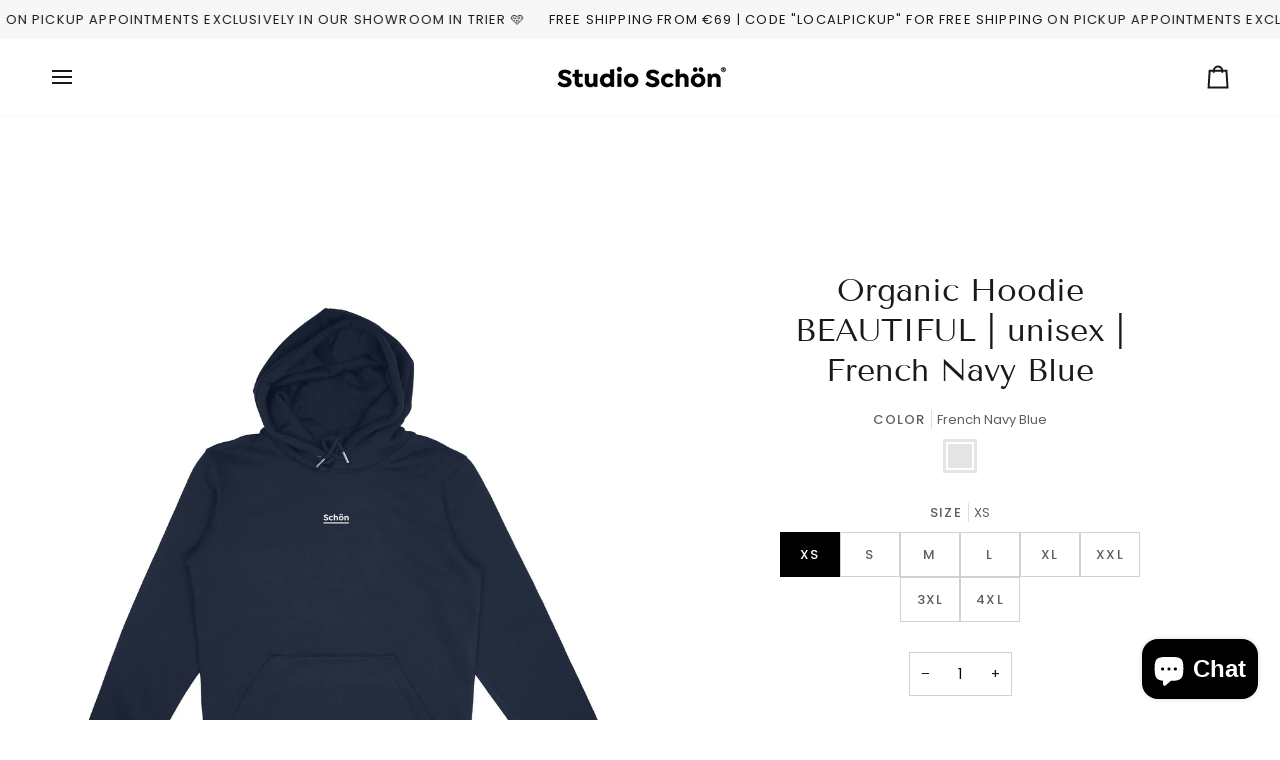

--- FILE ---
content_type: text/html; charset=utf-8
request_url: https://studioschoen.shop/en-nl/products/hoodie-schoen-unisex-organic-hoodie-french-navy-blau
body_size: 87010
content:
<!doctype html>




<html class="no-js" lang="en" ><head>
  <meta charset="utf-8">
  <meta http-equiv="X-UA-Compatible" content="IE=edge,chrome=1">
  <meta name="viewport" content="width=device-width,initial-scale=1,viewport-fit=cover">
  <meta name="theme-color" content="#f0eeeb"><link rel="canonical" href="https://studioschoen.shop/en-nl/products/hoodie-schoen-unisex-organic-hoodie-french-navy-blau"><!-- ======================= Pipeline Theme V7.6.0 ========================= -->

  <!-- Preloading ================================================================== -->

  <link rel="preconnect" href="https://fonts.shopify.com" crossorigin><link rel="preload" href="//studioschoen.shop/cdn/fonts/poppins/poppins_n4.0ba78fa5af9b0e1a374041b3ceaadf0a43b41362.woff2" as="font" type="font/woff2" crossorigin><link rel="preload" href="//studioschoen.shop/cdn/fonts/tenor_sans/tenorsans_n4.966071a72c28462a9256039d3e3dc5b0cf314f65.woff2" as="font" type="font/woff2" crossorigin><link rel="preload" href="//studioschoen.shop/cdn/fonts/poppins/poppins_n4.0ba78fa5af9b0e1a374041b3ceaadf0a43b41362.woff2" as="font" type="font/woff2" crossorigin><!-- Title and description ================================================ --><link rel="shortcut icon" href="//studioschoen.shop/cdn/shop/files/S_Favicon_Google_32x32.png?v=1641210300" type="image/png">
  <title>
    

    Organic Hoodie BEAUTIFUL | unisex | French Navy Blue
&ndash; Studio Schön®

  </title><meta name="description" content="Studio Schön® TEXTILES. NICE. Our Studio Schön® collection exclusively on certified organic textiles. Unisex and pretty cozy. Make yourself beautiful with our Studio Schön® TEXTILES. Hoodie Nice | unisex | Organic Hoodie French Navy Blue. Organic hoodie. Hoodie. Make yourself beautiful with Studio Schön®.">
  <!-- /snippets/social-meta-tags.liquid --><meta property="og:site_name" content="Studio Schön®">
<meta property="og:url" content="https://studioschoen.shop/en-nl/products/hoodie-schoen-unisex-organic-hoodie-french-navy-blau">
<meta property="og:title" content="Organic Hoodie BEAUTIFUL | unisex | French Navy Blue">
<meta property="og:type" content="product">
<meta property="og:description" content="Studio Schön® TEXTILES. NICE. Our Studio Schön® collection exclusively on certified organic textiles. Unisex and pretty cozy. Make yourself beautiful with our Studio Schön® TEXTILES. Hoodie Nice | unisex | Organic Hoodie French Navy Blue. Organic hoodie. Hoodie. Make yourself beautiful with Studio Schön®."><meta property="og:price:amount" content="59,00">
  <meta property="og:price:currency" content="EUR">
      <meta property="og:image" content="http://studioschoen.shop/cdn/shop/products/organic-hoodie-schon-unisex-french-navy-blau-french-navy-blau-xs-555504.jpg?v=1704988938">
      <meta property="og:image:secure_url" content="https://studioschoen.shop/cdn/shop/products/organic-hoodie-schon-unisex-french-navy-blau-french-navy-blau-xs-555504.jpg?v=1704988938">
      <meta property="og:image:height" content="2000">
      <meta property="og:image:width" content="2000">
      <meta property="og:image" content="http://studioschoen.shop/cdn/shop/products/organic-hoodie-schon-unisex-french-navy-blau-french-navy-blau-xs-223020.jpg?v=1704988938">
      <meta property="og:image:secure_url" content="https://studioschoen.shop/cdn/shop/products/organic-hoodie-schon-unisex-french-navy-blau-french-navy-blau-xs-223020.jpg?v=1704988938">
      <meta property="og:image:height" content="2048">
      <meta property="og:image:width" content="1638">
      <meta property="og:image" content="http://studioschoen.shop/cdn/shop/products/organic-hoodie-schon-unisex-french-navy-blau-french-navy-blau-xs-164199.jpg?v=1704988938">
      <meta property="og:image:secure_url" content="https://studioschoen.shop/cdn/shop/products/organic-hoodie-schon-unisex-french-navy-blau-french-navy-blau-xs-164199.jpg?v=1704988938">
      <meta property="og:image:height" content="1500">
      <meta property="og:image:width" content="1200">
<!-- CSS ================================================================== -->

  <link href="//studioschoen.shop/cdn/shop/t/30/assets/font-settings.css?v=144588096017207125101767719025" rel="stylesheet" type="text/css" media="all" />

  <!-- /snippets/css-variables.liquid -->


<style data-shopify>

:root {
/* ================ Layout Variables ================ */






--LAYOUT-WIDTH: 1450px;
--LAYOUT-GUTTER: 24px;
--LAYOUT-GUTTER-OFFSET: -24px;
--NAV-GUTTER: 15px;
--LAYOUT-OUTER: 50px;

/* ================ Product video ================ */

--COLOR-VIDEO-BG: #f2f2f2;


/* ================ Color Variables ================ */

/* === Backgrounds ===*/
--COLOR-BG: #ffffff;
--COLOR-BG-ACCENT: #f7f7f7;

/* === Text colors ===*/
--COLOR-TEXT-DARK: #000000;
--COLOR-TEXT: #191919;
--COLOR-TEXT-LIGHT: #5e5e5e;

/* === Bright color ===*/
--COLOR-PRIMARY: #5271ff;
--COLOR-PRIMARY-HOVER: #0532ff;
--COLOR-PRIMARY-FADE: rgba(82, 113, 255, 0.05);
--COLOR-PRIMARY-FADE-HOVER: rgba(82, 113, 255, 0.1);--COLOR-PRIMARY-OPPOSITE: #ffffff;

/* === Secondary/link Color ===*/
--COLOR-SECONDARY: #f0eeeb;
--COLOR-SECONDARY-HOVER: #d9ccb6;
--COLOR-SECONDARY-FADE: rgba(240, 238, 235, 0.05);
--COLOR-SECONDARY-FADE-HOVER: rgba(240, 238, 235, 0.1);--COLOR-SECONDARY-OPPOSITE: #000000;

/* === Shades of grey ===*/
--COLOR-A5:  rgba(25, 25, 25, 0.05);
--COLOR-A10: rgba(25, 25, 25, 0.1);
--COLOR-A20: rgba(25, 25, 25, 0.2);
--COLOR-A35: rgba(25, 25, 25, 0.35);
--COLOR-A50: rgba(25, 25, 25, 0.5);
--COLOR-A80: rgba(25, 25, 25, 0.8);
--COLOR-A90: rgba(25, 25, 25, 0.9);
--COLOR-A95: rgba(25, 25, 25, 0.95);


/* ================ Inverted Color Variables ================ */

--INVERSE-BG: #191919;
--INVERSE-BG-ACCENT: #191919;

/* === Text colors ===*/
--INVERSE-TEXT-DARK: #ffffff;
--INVERSE-TEXT: #ffffff;
--INVERSE-TEXT-LIGHT: #bababa;

/* === Bright color ===*/
--INVERSE-PRIMARY: #f7f7f7;
--INVERSE-PRIMARY-HOVER: #d7cbcb;
--INVERSE-PRIMARY-FADE: rgba(247, 247, 247, 0.05);
--INVERSE-PRIMARY-FADE-HOVER: rgba(247, 247, 247, 0.1);--INVERSE-PRIMARY-OPPOSITE: #050505;


/* === Second Color ===*/
--INVERSE-SECONDARY: #f0eeeb;
--INVERSE-SECONDARY-HOVER: #d9ccb6;
--INVERSE-SECONDARY-FADE: rgba(240, 238, 235, 0.05);
--INVERSE-SECONDARY-FADE-HOVER: rgba(240, 238, 235, 0.1);--INVERSE-SECONDARY-OPPOSITE: #000000;


/* === Shades of grey ===*/
--INVERSE-A5:  rgba(255, 255, 255, 0.05);
--INVERSE-A10: rgba(255, 255, 255, 0.1);
--INVERSE-A20: rgba(255, 255, 255, 0.2);
--INVERSE-A35: rgba(255, 255, 255, 0.3);
--INVERSE-A80: rgba(255, 255, 255, 0.8);
--INVERSE-A90: rgba(255, 255, 255, 0.9);
--INVERSE-A95: rgba(255, 255, 255, 0.95);


/* ================ Bright Color Variables ================ */

--BRIGHT-BG: #f0eeeb;
--BRIGHT-BG-ACCENT: #5271ff;

/* === Text colors ===*/
--BRIGHT-TEXT-DARK: #ffffff;
--BRIGHT-TEXT: #ffffff;
--BRIGHT-TEXT-LIGHT: #fbfaf9;

/* === Bright color ===*/
--BRIGHT-PRIMARY: #5271ff;
--BRIGHT-PRIMARY-HOVER: #0532ff;
--BRIGHT-PRIMARY-FADE: rgba(82, 113, 255, 0.05);
--BRIGHT-PRIMARY-FADE-HOVER: rgba(82, 113, 255, 0.1);--BRIGHT-PRIMARY-OPPOSITE: #ffffff;


/* === Second Color ===*/
--BRIGHT-SECONDARY: #fdc52f;
--BRIGHT-SECONDARY-HOVER: #e0a300;
--BRIGHT-SECONDARY-FADE: rgba(253, 197, 47, 0.05);
--BRIGHT-SECONDARY-FADE-HOVER: rgba(253, 197, 47, 0.1);--BRIGHT-SECONDARY-OPPOSITE: #000000;


/* === Shades of grey ===*/
--BRIGHT-A5:  rgba(255, 255, 255, 0.05);
--BRIGHT-A10: rgba(255, 255, 255, 0.1);
--BRIGHT-A20: rgba(255, 255, 255, 0.2);
--BRIGHT-A35: rgba(255, 255, 255, 0.3);
--BRIGHT-A80: rgba(255, 255, 255, 0.8);
--BRIGHT-A90: rgba(255, 255, 255, 0.9);
--BRIGHT-A95: rgba(255, 255, 255, 0.95);


/* === Account Bar ===*/
--COLOR-ANNOUNCEMENT-BG: #f7f7f7;
--COLOR-ANNOUNCEMENT-TEXT: #191919;

/* === Nav and dropdown link background ===*/
--COLOR-NAV: #ffffff;
--COLOR-NAV-TEXT: #191919;
--COLOR-NAV-TEXT-DARK: #000000;
--COLOR-NAV-TEXT-LIGHT: #5e5e5e;
--COLOR-NAV-BORDER: #f7f7f7;
--COLOR-NAV-A10: rgba(25, 25, 25, 0.1);
--COLOR-NAV-A50: rgba(25, 25, 25, 0.5);
--COLOR-HIGHLIGHT-LINK: #f7f7f7;

/* === Site Footer ===*/
--COLOR-FOOTER-BG: #191919;
--COLOR-FOOTER-TEXT: #ffffff;
--COLOR-FOOTER-A5: rgba(255, 255, 255, 0.05);
--COLOR-FOOTER-A15: rgba(255, 255, 255, 0.15);
--COLOR-FOOTER-A90: rgba(255, 255, 255, 0.9);

/* === Sub-Footer ===*/
--COLOR-SUB-FOOTER-BG: #191919;
--COLOR-SUB-FOOTER-TEXT: #fcfaf7;
--COLOR-SUB-FOOTER-A5: rgba(252, 250, 247, 0.05);
--COLOR-SUB-FOOTER-A15: rgba(252, 250, 247, 0.15);
--COLOR-SUB-FOOTER-A90: rgba(252, 250, 247, 0.9);

/* === Products ===*/
--PRODUCT-GRID-ASPECT-RATIO: 90.0%;

/* === Product badges ===*/
--COLOR-BADGE: #ffffff;
--COLOR-BADGE-TEXT: #191919;
--COLOR-BADGE-TEXT-DARK: #000000;
--COLOR-BADGE-TEXT-HOVER: #3f3f3f;
--COLOR-BADGE-HAIRLINE: #f4f4f4;

/* === Product item slider ===*/--COLOR-PRODUCT-SLIDER: #ffffff;--COLOR-PRODUCT-SLIDER-OPPOSITE: rgba(13, 13, 13, 0.06);/* === disabled form colors ===*/
--COLOR-DISABLED-BG: #e8e8e8;
--COLOR-DISABLED-TEXT: #afafaf;

--INVERSE-DISABLED-BG: #303030;
--INVERSE-DISABLED-TEXT: #6a6a6a;


/* === Tailwind RGBA Palette ===*/
--RGB-CANVAS: 255 255 255;
--RGB-CONTENT: 25 25 25;
--RGB-PRIMARY: 82 113 255;
--RGB-SECONDARY: 240 238 235;

--RGB-DARK-CANVAS: 25 25 25;
--RGB-DARK-CONTENT: 255 255 255;
--RGB-DARK-PRIMARY: 247 247 247;
--RGB-DARK-SECONDARY: 240 238 235;

--RGB-BRIGHT-CANVAS: 240 238 235;
--RGB-BRIGHT-CONTENT: 255 255 255;
--RGB-BRIGHT-PRIMARY: 82 113 255;
--RGB-BRIGHT-SECONDARY: 253 197 47;

--RGB-PRIMARY-CONTRAST: 255 255 255;
--RGB-SECONDARY-CONTRAST: 0 0 0;

--RGB-DARK-PRIMARY-CONTRAST: 5 5 5;
--RGB-DARK-SECONDARY-CONTRAST: 0 0 0;

--RGB-BRIGHT-PRIMARY-CONTRAST: 255 255 255;
--RGB-BRIGHT-SECONDARY-CONTRAST: 0 0 0;


/* === Button Radius === */
--BUTTON-RADIUS: 0px;


/* === Icon Stroke Width === */
--ICON-STROKE-WIDTH: 2px;


/* ================ Typography ================ */

--FONT-STACK-BODY: Poppins, sans-serif;
--FONT-STYLE-BODY: normal;
--FONT-WEIGHT-BODY: 400;
--FONT-WEIGHT-BODY-BOLD: 500;
--FONT-ADJUST-BODY: 1.0;

  --FONT-BODY-TRANSFORM: none;
  --FONT-BODY-LETTER-SPACING: normal;


--FONT-STACK-HEADING: "Tenor Sans", sans-serif;
--FONT-STYLE-HEADING: normal;
--FONT-WEIGHT-HEADING: 400;
--FONT-WEIGHT-HEADING-BOLD: 700;
--FONT-ADJUST-HEADING: 1.0;

  --FONT-HEADING-TRANSFORM: none;
  --FONT-HEADING-LETTER-SPACING: normal;


--FONT-STACK-ACCENT: Poppins, sans-serif;
--FONT-STYLE-ACCENT: normal;
--FONT-WEIGHT-ACCENT: 400;
--FONT-WEIGHT-ACCENT-BOLD: 500;
--FONT-ADJUST-ACCENT: 1.0;

  --FONT-ACCENT-TRANSFORM: uppercase;
  --FONT-ACCENT-LETTER-SPACING: 0.09em;

--TYPE-STACK-NAV: Poppins, sans-serif;
--TYPE-STYLE-NAV: normal;
--TYPE-ADJUST-NAV: 1.0;
--TYPE-WEIGHT-NAV: 400;

  --FONT-NAV-TRANSFORM: uppercase;
  --FONT-NAV-LETTER-SPACING: 0.09em;

--TYPE-STACK-BUTTON: Poppins, sans-serif;
--TYPE-STYLE-BUTTON: normal;
--TYPE-ADJUST-BUTTON: 1.0;
--TYPE-WEIGHT-BUTTON: 500;

  --FONT-BUTTON-TRANSFORM: uppercase;
  --FONT-BUTTON-LETTER-SPACING: 0.09em;

--TYPE-STACK-KICKER: Poppins, sans-serif;
--TYPE-STYLE-KICKER: normal;
--TYPE-ADJUST-KICKER: 1.0;
--TYPE-WEIGHT-KICKER: 500;

  --FONT-KICKER-TRANSFORM: uppercase;
  --FONT-KICKER-LETTER-SPACING: 0.09em;



--ICO-SELECT: url('//studioschoen.shop/cdn/shop/t/30/assets/ico-select.svg?v=698459977195571811748442619');


/* ================ Photo correction ================ */
--PHOTO-CORRECTION: 100%;



}


/* ================ Typography ================ */
/* ================ type-scale.com ============ */

/* 1.16 base 13 */
:root {
 --font-1: 10px;
 --font-2: 11.3px;
 --font-3: 12px;
 --font-4: 13px;
 --font-5: 15.5px;
 --font-6: 17px;
 --font-7: 20px;
 --font-8: 23.5px;
 --font-9: 27px;
 --font-10:32px;
 --font-11:37px;
 --font-12:43px;
 --font-13:49px;
 --font-14:57px;
 --font-15:67px;
}

/* 1.175 base 13.5 */
@media only screen and (min-width: 480px) and (max-width: 1099px) {
  :root {
    --font-1: 10px;
    --font-2: 11.5px;
    --font-3: 12.5px;
    --font-4: 13.5px;
    --font-5: 16px;
    --font-6: 18px;
    --font-7: 21px;
    --font-8: 25px;
    --font-9: 29px;
    --font-10:34px;
    --font-11:40px;
    --font-12:47px;
    --font-13:56px;
    --font-14:65px;
   --font-15:77px;
  }
}
/* 1.22 base 14.5 */
@media only screen and (min-width: 1100px) {
  :root {
    --font-1: 10px;
    --font-2: 11.5px;
    --font-3: 13px;
    --font-4: 14.5px;
    --font-5: 17.5px;
    --font-6: 22px;
    --font-7: 26px;
    --font-8: 32px;
    --font-9: 39px;
    --font-10:48px;
    --font-11:58px;
    --font-12:71px;
    --font-13:87px;
    --font-14:106px;
    --font-15:129px;
 }
}


</style>


  <link href="//studioschoen.shop/cdn/shop/t/30/assets/theme.css?v=39574385651530626381748442574" rel="stylesheet" type="text/css" media="all" />

  <script>
    document.documentElement.className = document.documentElement.className.replace('no-js', 'js');

    
      document.documentElement.classList.add('aos-initialized');let root = '/en-nl';
    if (root[root.length - 1] !== '/') {
      root = `${root}/`;
    }
    var theme = {
      routes: {
        root_url: root,
        cart: '/en-nl/cart',
        cart_add_url: '/en-nl/cart/add',
        product_recommendations_url: '/en-nl/recommendations/products',
        account_addresses_url: '/en-nl/account/addresses',
        predictive_search_url: '/en-nl/search/suggest'
      },
      state: {
        cartOpen: null,
      },
      sizes: {
        small: 480,
        medium: 768,
        large: 1100,
        widescreen: 1400
      },
      assets: {
        photoswipe: '//studioschoen.shop/cdn/shop/t/30/assets/photoswipe.js?v=169308975333299535361748442574',
        smoothscroll: '//studioschoen.shop/cdn/shop/t/30/assets/smoothscroll.js?v=37906625415260927261748442574',
        swatches: '//studioschoen.shop/cdn/shop/t/30/assets/swatches.json?v=17256643191622149961748442574',
        noImage: '//studioschoen.shop/cdn/shopifycloud/storefront/assets/no-image-2048-a2addb12.gif',
        
        
        base: '//studioschoen.shop/cdn/shop/t/30/assets/'
        
      },
      strings: {
        swatchesKey: "Color",
        addToCart: "Add to cart",
        estimateShipping: "Expected shipping",
        noShippingAvailable: "We do not ship to this destination.",
        free: "For free",
        from: "Ab",
        preOrder: "Pre-order",
        soldOut: "Sold out",
        sale: "Offer",
        subscription: "subscription",
        unavailable: "Not available",
        unitPrice: "Unit price",
        unitPriceSeparator: "Per",
        stockout: "All products in stock are already in the shopping cart.",
        products: "Products",
        pages: "pages",
        collections: "Collections",
        resultsFor: "Results for",
        noResultsFor: "No results for",
        articles: "Article",
        successMessage: "Link copied to clipboard",
      },
      settings: {
        badge_sale_type: "percentage",
        animate_hover: true,
        animate_scroll: true,
        show_locale_desktop: null,
        show_locale_mobile: null,
        show_currency_desktop: null,
        show_currency_mobile: null,
        currency_select_type: "country",
        currency_code_enable: false,
        cycle_images_hover_delay: 1.5
      },
      info: {
        name: 'pipeline'
      },
      version: '7.6.0',
      moneyFormat: "€{{amount_with_comma_separator}}",
      shopCurrency: "EUR",
      currencyCode: "EUR"
    }
    let windowInnerHeight = window.innerHeight;
    document.documentElement.style.setProperty('--full-screen', `${windowInnerHeight}px`);
    document.documentElement.style.setProperty('--three-quarters', `${windowInnerHeight * 0.75}px`);
    document.documentElement.style.setProperty('--two-thirds', `${windowInnerHeight * 0.66}px`);
    document.documentElement.style.setProperty('--one-half', `${windowInnerHeight * 0.5}px`);
    document.documentElement.style.setProperty('--one-third', `${windowInnerHeight * 0.33}px`);
    document.documentElement.style.setProperty('--one-fifth', `${windowInnerHeight * 0.2}px`);

    window.isRTL = document.documentElement.getAttribute('dir') === 'rtl';
  </script><!-- Theme Javascript ============================================================== -->
  <script src="//studioschoen.shop/cdn/shop/t/30/assets/vendor.js?v=69555399850987115801748442574" defer="defer"></script>
  <script src="//studioschoen.shop/cdn/shop/t/30/assets/theme.js?v=19015507345588874981748442574" defer="defer"></script>

  <script>
    (function () {
      function onPageShowEvents() {
        if ('requestIdleCallback' in window) {
          requestIdleCallback(initCartEvent, { timeout: 500 })
        } else {
          initCartEvent()
        }
        function initCartEvent(){
          window.fetch(window.theme.routes.cart + '.js')
          .then((response) => {
            if(!response.ok){
              throw {status: response.statusText};
            }
            return response.json();
          })
          .then((response) => {
            document.dispatchEvent(new CustomEvent('theme:cart:change', {
              detail: {
                cart: response,
              },
              bubbles: true,
            }));
            return response;
          })
          .catch((e) => {
            console.error(e);
          });
        }
      };
      window.onpageshow = onPageShowEvents;
    })();
  </script>

  <script type="text/javascript">
    if (window.MSInputMethodContext && document.documentMode) {
      var scripts = document.getElementsByTagName('script')[0];
      var polyfill = document.createElement("script");
      polyfill.defer = true;
      polyfill.src = "//studioschoen.shop/cdn/shop/t/30/assets/ie11.js?v=144489047535103983231748442574";

      scripts.parentNode.insertBefore(polyfill, scripts);
    }
  </script>

  <!-- Shopify app scripts =========================================================== --><script>window.performance && window.performance.mark && window.performance.mark('shopify.content_for_header.start');</script><meta name="google-site-verification" content="32mN6OL0ZDvGfJsyh-1cdwnCrZ88IubKx9pWlDs7DKk">
<meta id="shopify-digital-wallet" name="shopify-digital-wallet" content="/28274622499/digital_wallets/dialog">
<meta name="shopify-checkout-api-token" content="5b83f54faac8b0d503aa14bc6fafc001">
<meta id="in-context-paypal-metadata" data-shop-id="28274622499" data-venmo-supported="false" data-environment="production" data-locale="en_US" data-paypal-v4="true" data-currency="EUR">
<link rel="alternate" hreflang="x-default" href="https://studioschoen.shop/products/hoodie-schoen-unisex-organic-hoodie-french-navy-blau">
<link rel="alternate" hreflang="de" href="https://studioschoen.shop/products/hoodie-schoen-unisex-organic-hoodie-french-navy-blau">
<link rel="alternate" hreflang="en" href="https://studioschoen.shop/en/products/hoodie-schoen-unisex-organic-hoodie-french-navy-blau">
<link rel="alternate" hreflang="nl" href="https://studioschoen.shop/nl/products/hoodie-schoen-unisex-organic-hoodie-french-navy-blau">
<link rel="alternate" hreflang="fr" href="https://studioschoen.shop/fr/products/hoodie-schoen-unisex-organic-hoodie-french-navy-blau">
<link rel="alternate" hreflang="fr-BE" href="https://studioschoen.shop/fr-be/products/hoodie-schoen-unisex-organic-hoodie-french-navy-blau">
<link rel="alternate" hreflang="en-BE" href="https://studioschoen.shop/en-be/products/hoodie-schoen-unisex-organic-hoodie-french-navy-blau">
<link rel="alternate" hreflang="nl-BE" href="https://studioschoen.shop/nl-be/products/hoodie-schoen-unisex-organic-hoodie-french-navy-blau">
<link rel="alternate" hreflang="de-BE" href="https://studioschoen.shop/de-be/products/hoodie-schoen-unisex-organic-hoodie-french-navy-blau">
<link rel="alternate" hreflang="de-AT" href="https://studioschoen.shop/de-at/products/hoodie-schoen-unisex-organic-hoodie-french-navy-blau">
<link rel="alternate" hreflang="en-AT" href="https://studioschoen.shop/en-at/products/hoodie-schoen-unisex-organic-hoodie-french-navy-blau">
<link rel="alternate" hreflang="fr-AT" href="https://studioschoen.shop/fr-at/products/hoodie-schoen-unisex-organic-hoodie-french-navy-blau">
<link rel="alternate" hreflang="nl-AT" href="https://studioschoen.shop/nl-at/products/hoodie-schoen-unisex-organic-hoodie-french-navy-blau">
<link rel="alternate" hreflang="nl-NL" href="https://studioschoen.shop/nl-nl/products/hoodie-schoen-unisex-organic-hoodie-french-navy-blau">
<link rel="alternate" hreflang="en-NL" href="https://studioschoen.shop/en-nl/products/hoodie-schoen-unisex-organic-hoodie-french-navy-blau">
<link rel="alternate" hreflang="de-NL" href="https://studioschoen.shop/de-nl/products/hoodie-schoen-unisex-organic-hoodie-french-navy-blau">
<link rel="alternate" hreflang="fr-NL" href="https://studioschoen.shop/fr-nl/products/hoodie-schoen-unisex-organic-hoodie-french-navy-blau">
<link rel="alternate" hreflang="de-LU" href="https://studioschoen.shop/de-lu/products/hoodie-schoen-unisex-organic-hoodie-french-navy-blau">
<link rel="alternate" hreflang="en-LU" href="https://studioschoen.shop/en-lu/products/hoodie-schoen-unisex-organic-hoodie-french-navy-blau">
<link rel="alternate" hreflang="fr-LU" href="https://studioschoen.shop/fr-lu/products/hoodie-schoen-unisex-organic-hoodie-french-navy-blau">
<link rel="alternate" hreflang="nl-LU" href="https://studioschoen.shop/nl-lu/products/hoodie-schoen-unisex-organic-hoodie-french-navy-blau">
<link rel="alternate" type="application/json+oembed" href="https://studioschoen.shop/en-nl/products/hoodie-schoen-unisex-organic-hoodie-french-navy-blau.oembed">
<script async="async" src="/checkouts/internal/preloads.js?locale=en-NL"></script>
<link rel="preconnect" href="https://shop.app" crossorigin="anonymous">
<script async="async" src="https://shop.app/checkouts/internal/preloads.js?locale=en-NL&shop_id=28274622499" crossorigin="anonymous"></script>
<script id="apple-pay-shop-capabilities" type="application/json">{"shopId":28274622499,"countryCode":"DE","currencyCode":"EUR","merchantCapabilities":["supports3DS"],"merchantId":"gid:\/\/shopify\/Shop\/28274622499","merchantName":"Studio Schön®","requiredBillingContactFields":["postalAddress","email"],"requiredShippingContactFields":["postalAddress","email"],"shippingType":"shipping","supportedNetworks":["visa","maestro","masterCard","amex"],"total":{"type":"pending","label":"Studio Schön®","amount":"1.00"},"shopifyPaymentsEnabled":true,"supportsSubscriptions":true}</script>
<script id="shopify-features" type="application/json">{"accessToken":"5b83f54faac8b0d503aa14bc6fafc001","betas":["rich-media-storefront-analytics"],"domain":"studioschoen.shop","predictiveSearch":true,"shopId":28274622499,"locale":"en"}</script>
<script>var Shopify = Shopify || {};
Shopify.shop = "studio-schoen.myshopify.com";
Shopify.locale = "en";
Shopify.currency = {"active":"EUR","rate":"1.0"};
Shopify.country = "NL";
Shopify.theme = {"name":"THEME_SHOP-DESIGN_05-25","id":183100604680,"schema_name":"Pipeline","schema_version":"7.6.0","theme_store_id":739,"role":"main"};
Shopify.theme.handle = "null";
Shopify.theme.style = {"id":null,"handle":null};
Shopify.cdnHost = "studioschoen.shop/cdn";
Shopify.routes = Shopify.routes || {};
Shopify.routes.root = "/en-nl/";</script>
<script type="module">!function(o){(o.Shopify=o.Shopify||{}).modules=!0}(window);</script>
<script>!function(o){function n(){var o=[];function n(){o.push(Array.prototype.slice.apply(arguments))}return n.q=o,n}var t=o.Shopify=o.Shopify||{};t.loadFeatures=n(),t.autoloadFeatures=n()}(window);</script>
<script>
  window.ShopifyPay = window.ShopifyPay || {};
  window.ShopifyPay.apiHost = "shop.app\/pay";
  window.ShopifyPay.redirectState = null;
</script>
<script id="shop-js-analytics" type="application/json">{"pageType":"product"}</script>
<script defer="defer" async type="module" src="//studioschoen.shop/cdn/shopifycloud/shop-js/modules/v2/client.init-shop-cart-sync_BN7fPSNr.en.esm.js"></script>
<script defer="defer" async type="module" src="//studioschoen.shop/cdn/shopifycloud/shop-js/modules/v2/chunk.common_Cbph3Kss.esm.js"></script>
<script defer="defer" async type="module" src="//studioschoen.shop/cdn/shopifycloud/shop-js/modules/v2/chunk.modal_DKumMAJ1.esm.js"></script>
<script type="module">
  await import("//studioschoen.shop/cdn/shopifycloud/shop-js/modules/v2/client.init-shop-cart-sync_BN7fPSNr.en.esm.js");
await import("//studioschoen.shop/cdn/shopifycloud/shop-js/modules/v2/chunk.common_Cbph3Kss.esm.js");
await import("//studioschoen.shop/cdn/shopifycloud/shop-js/modules/v2/chunk.modal_DKumMAJ1.esm.js");

  window.Shopify.SignInWithShop?.initShopCartSync?.({"fedCMEnabled":true,"windoidEnabled":true});

</script>
<script>
  window.Shopify = window.Shopify || {};
  if (!window.Shopify.featureAssets) window.Shopify.featureAssets = {};
  window.Shopify.featureAssets['shop-js'] = {"shop-cart-sync":["modules/v2/client.shop-cart-sync_CJVUk8Jm.en.esm.js","modules/v2/chunk.common_Cbph3Kss.esm.js","modules/v2/chunk.modal_DKumMAJ1.esm.js"],"init-fed-cm":["modules/v2/client.init-fed-cm_7Fvt41F4.en.esm.js","modules/v2/chunk.common_Cbph3Kss.esm.js","modules/v2/chunk.modal_DKumMAJ1.esm.js"],"init-shop-email-lookup-coordinator":["modules/v2/client.init-shop-email-lookup-coordinator_Cc088_bR.en.esm.js","modules/v2/chunk.common_Cbph3Kss.esm.js","modules/v2/chunk.modal_DKumMAJ1.esm.js"],"init-windoid":["modules/v2/client.init-windoid_hPopwJRj.en.esm.js","modules/v2/chunk.common_Cbph3Kss.esm.js","modules/v2/chunk.modal_DKumMAJ1.esm.js"],"shop-button":["modules/v2/client.shop-button_B0jaPSNF.en.esm.js","modules/v2/chunk.common_Cbph3Kss.esm.js","modules/v2/chunk.modal_DKumMAJ1.esm.js"],"shop-cash-offers":["modules/v2/client.shop-cash-offers_DPIskqss.en.esm.js","modules/v2/chunk.common_Cbph3Kss.esm.js","modules/v2/chunk.modal_DKumMAJ1.esm.js"],"shop-toast-manager":["modules/v2/client.shop-toast-manager_CK7RT69O.en.esm.js","modules/v2/chunk.common_Cbph3Kss.esm.js","modules/v2/chunk.modal_DKumMAJ1.esm.js"],"init-shop-cart-sync":["modules/v2/client.init-shop-cart-sync_BN7fPSNr.en.esm.js","modules/v2/chunk.common_Cbph3Kss.esm.js","modules/v2/chunk.modal_DKumMAJ1.esm.js"],"init-customer-accounts-sign-up":["modules/v2/client.init-customer-accounts-sign-up_CfPf4CXf.en.esm.js","modules/v2/client.shop-login-button_DeIztwXF.en.esm.js","modules/v2/chunk.common_Cbph3Kss.esm.js","modules/v2/chunk.modal_DKumMAJ1.esm.js"],"pay-button":["modules/v2/client.pay-button_CgIwFSYN.en.esm.js","modules/v2/chunk.common_Cbph3Kss.esm.js","modules/v2/chunk.modal_DKumMAJ1.esm.js"],"init-customer-accounts":["modules/v2/client.init-customer-accounts_DQ3x16JI.en.esm.js","modules/v2/client.shop-login-button_DeIztwXF.en.esm.js","modules/v2/chunk.common_Cbph3Kss.esm.js","modules/v2/chunk.modal_DKumMAJ1.esm.js"],"avatar":["modules/v2/client.avatar_BTnouDA3.en.esm.js"],"init-shop-for-new-customer-accounts":["modules/v2/client.init-shop-for-new-customer-accounts_CsZy_esa.en.esm.js","modules/v2/client.shop-login-button_DeIztwXF.en.esm.js","modules/v2/chunk.common_Cbph3Kss.esm.js","modules/v2/chunk.modal_DKumMAJ1.esm.js"],"shop-follow-button":["modules/v2/client.shop-follow-button_BRMJjgGd.en.esm.js","modules/v2/chunk.common_Cbph3Kss.esm.js","modules/v2/chunk.modal_DKumMAJ1.esm.js"],"checkout-modal":["modules/v2/client.checkout-modal_B9Drz_yf.en.esm.js","modules/v2/chunk.common_Cbph3Kss.esm.js","modules/v2/chunk.modal_DKumMAJ1.esm.js"],"shop-login-button":["modules/v2/client.shop-login-button_DeIztwXF.en.esm.js","modules/v2/chunk.common_Cbph3Kss.esm.js","modules/v2/chunk.modal_DKumMAJ1.esm.js"],"lead-capture":["modules/v2/client.lead-capture_DXYzFM3R.en.esm.js","modules/v2/chunk.common_Cbph3Kss.esm.js","modules/v2/chunk.modal_DKumMAJ1.esm.js"],"shop-login":["modules/v2/client.shop-login_CA5pJqmO.en.esm.js","modules/v2/chunk.common_Cbph3Kss.esm.js","modules/v2/chunk.modal_DKumMAJ1.esm.js"],"payment-terms":["modules/v2/client.payment-terms_BxzfvcZJ.en.esm.js","modules/v2/chunk.common_Cbph3Kss.esm.js","modules/v2/chunk.modal_DKumMAJ1.esm.js"]};
</script>
<script id="__st">var __st={"a":28274622499,"offset":3600,"reqid":"2990bb52-2ec6-4eee-9d6e-3e282bb5ee60-1769894047","pageurl":"studioschoen.shop\/en-nl\/products\/hoodie-schoen-unisex-organic-hoodie-french-navy-blau","u":"797ff0c12a93","p":"product","rtyp":"product","rid":6656849969187};</script>
<script>window.ShopifyPaypalV4VisibilityTracking = true;</script>
<script id="captcha-bootstrap">!function(){'use strict';const t='contact',e='account',n='new_comment',o=[[t,t],['blogs',n],['comments',n],[t,'customer']],c=[[e,'customer_login'],[e,'guest_login'],[e,'recover_customer_password'],[e,'create_customer']],r=t=>t.map((([t,e])=>`form[action*='/${t}']:not([data-nocaptcha='true']) input[name='form_type'][value='${e}']`)).join(','),a=t=>()=>t?[...document.querySelectorAll(t)].map((t=>t.form)):[];function s(){const t=[...o],e=r(t);return a(e)}const i='password',u='form_key',d=['recaptcha-v3-token','g-recaptcha-response','h-captcha-response',i],f=()=>{try{return window.sessionStorage}catch{return}},m='__shopify_v',_=t=>t.elements[u];function p(t,e,n=!1){try{const o=window.sessionStorage,c=JSON.parse(o.getItem(e)),{data:r}=function(t){const{data:e,action:n}=t;return t[m]||n?{data:e,action:n}:{data:t,action:n}}(c);for(const[e,n]of Object.entries(r))t.elements[e]&&(t.elements[e].value=n);n&&o.removeItem(e)}catch(o){console.error('form repopulation failed',{error:o})}}const l='form_type',E='cptcha';function T(t){t.dataset[E]=!0}const w=window,h=w.document,L='Shopify',v='ce_forms',y='captcha';let A=!1;((t,e)=>{const n=(g='f06e6c50-85a8-45c8-87d0-21a2b65856fe',I='https://cdn.shopify.com/shopifycloud/storefront-forms-hcaptcha/ce_storefront_forms_captcha_hcaptcha.v1.5.2.iife.js',D={infoText:'Protected by hCaptcha',privacyText:'Privacy',termsText:'Terms'},(t,e,n)=>{const o=w[L][v],c=o.bindForm;if(c)return c(t,g,e,D).then(n);var r;o.q.push([[t,g,e,D],n]),r=I,A||(h.body.append(Object.assign(h.createElement('script'),{id:'captcha-provider',async:!0,src:r})),A=!0)});var g,I,D;w[L]=w[L]||{},w[L][v]=w[L][v]||{},w[L][v].q=[],w[L][y]=w[L][y]||{},w[L][y].protect=function(t,e){n(t,void 0,e),T(t)},Object.freeze(w[L][y]),function(t,e,n,w,h,L){const[v,y,A,g]=function(t,e,n){const i=e?o:[],u=t?c:[],d=[...i,...u],f=r(d),m=r(i),_=r(d.filter((([t,e])=>n.includes(e))));return[a(f),a(m),a(_),s()]}(w,h,L),I=t=>{const e=t.target;return e instanceof HTMLFormElement?e:e&&e.form},D=t=>v().includes(t);t.addEventListener('submit',(t=>{const e=I(t);if(!e)return;const n=D(e)&&!e.dataset.hcaptchaBound&&!e.dataset.recaptchaBound,o=_(e),c=g().includes(e)&&(!o||!o.value);(n||c)&&t.preventDefault(),c&&!n&&(function(t){try{if(!f())return;!function(t){const e=f();if(!e)return;const n=_(t);if(!n)return;const o=n.value;o&&e.removeItem(o)}(t);const e=Array.from(Array(32),(()=>Math.random().toString(36)[2])).join('');!function(t,e){_(t)||t.append(Object.assign(document.createElement('input'),{type:'hidden',name:u})),t.elements[u].value=e}(t,e),function(t,e){const n=f();if(!n)return;const o=[...t.querySelectorAll(`input[type='${i}']`)].map((({name:t})=>t)),c=[...d,...o],r={};for(const[a,s]of new FormData(t).entries())c.includes(a)||(r[a]=s);n.setItem(e,JSON.stringify({[m]:1,action:t.action,data:r}))}(t,e)}catch(e){console.error('failed to persist form',e)}}(e),e.submit())}));const S=(t,e)=>{t&&!t.dataset[E]&&(n(t,e.some((e=>e===t))),T(t))};for(const o of['focusin','change'])t.addEventListener(o,(t=>{const e=I(t);D(e)&&S(e,y())}));const B=e.get('form_key'),M=e.get(l),P=B&&M;t.addEventListener('DOMContentLoaded',(()=>{const t=y();if(P)for(const e of t)e.elements[l].value===M&&p(e,B);[...new Set([...A(),...v().filter((t=>'true'===t.dataset.shopifyCaptcha))])].forEach((e=>S(e,t)))}))}(h,new URLSearchParams(w.location.search),n,t,e,['guest_login'])})(!0,!0)}();</script>
<script integrity="sha256-4kQ18oKyAcykRKYeNunJcIwy7WH5gtpwJnB7kiuLZ1E=" data-source-attribution="shopify.loadfeatures" defer="defer" src="//studioschoen.shop/cdn/shopifycloud/storefront/assets/storefront/load_feature-a0a9edcb.js" crossorigin="anonymous"></script>
<script crossorigin="anonymous" defer="defer" src="//studioschoen.shop/cdn/shopifycloud/storefront/assets/shopify_pay/storefront-65b4c6d7.js?v=20250812"></script>
<script data-source-attribution="shopify.dynamic_checkout.dynamic.init">var Shopify=Shopify||{};Shopify.PaymentButton=Shopify.PaymentButton||{isStorefrontPortableWallets:!0,init:function(){window.Shopify.PaymentButton.init=function(){};var t=document.createElement("script");t.src="https://studioschoen.shop/cdn/shopifycloud/portable-wallets/latest/portable-wallets.en.js",t.type="module",document.head.appendChild(t)}};
</script>
<script data-source-attribution="shopify.dynamic_checkout.buyer_consent">
  function portableWalletsHideBuyerConsent(e){var t=document.getElementById("shopify-buyer-consent"),n=document.getElementById("shopify-subscription-policy-button");t&&n&&(t.classList.add("hidden"),t.setAttribute("aria-hidden","true"),n.removeEventListener("click",e))}function portableWalletsShowBuyerConsent(e){var t=document.getElementById("shopify-buyer-consent"),n=document.getElementById("shopify-subscription-policy-button");t&&n&&(t.classList.remove("hidden"),t.removeAttribute("aria-hidden"),n.addEventListener("click",e))}window.Shopify?.PaymentButton&&(window.Shopify.PaymentButton.hideBuyerConsent=portableWalletsHideBuyerConsent,window.Shopify.PaymentButton.showBuyerConsent=portableWalletsShowBuyerConsent);
</script>
<script>
  function portableWalletsCleanup(e){e&&e.src&&console.error("Failed to load portable wallets script "+e.src);var t=document.querySelectorAll("shopify-accelerated-checkout .shopify-payment-button__skeleton, shopify-accelerated-checkout-cart .wallet-cart-button__skeleton"),e=document.getElementById("shopify-buyer-consent");for(let e=0;e<t.length;e++)t[e].remove();e&&e.remove()}function portableWalletsNotLoadedAsModule(e){e instanceof ErrorEvent&&"string"==typeof e.message&&e.message.includes("import.meta")&&"string"==typeof e.filename&&e.filename.includes("portable-wallets")&&(window.removeEventListener("error",portableWalletsNotLoadedAsModule),window.Shopify.PaymentButton.failedToLoad=e,"loading"===document.readyState?document.addEventListener("DOMContentLoaded",window.Shopify.PaymentButton.init):window.Shopify.PaymentButton.init())}window.addEventListener("error",portableWalletsNotLoadedAsModule);
</script>

<script type="module" src="https://studioschoen.shop/cdn/shopifycloud/portable-wallets/latest/portable-wallets.en.js" onError="portableWalletsCleanup(this)" crossorigin="anonymous"></script>
<script nomodule>
  document.addEventListener("DOMContentLoaded", portableWalletsCleanup);
</script>

<link id="shopify-accelerated-checkout-styles" rel="stylesheet" media="screen" href="https://studioschoen.shop/cdn/shopifycloud/portable-wallets/latest/accelerated-checkout-backwards-compat.css" crossorigin="anonymous">
<style id="shopify-accelerated-checkout-cart">
        #shopify-buyer-consent {
  margin-top: 1em;
  display: inline-block;
  width: 100%;
}

#shopify-buyer-consent.hidden {
  display: none;
}

#shopify-subscription-policy-button {
  background: none;
  border: none;
  padding: 0;
  text-decoration: underline;
  font-size: inherit;
  cursor: pointer;
}

#shopify-subscription-policy-button::before {
  box-shadow: none;
}

      </style>

<script>window.performance && window.performance.mark && window.performance.mark('shopify.content_for_header.end');</script><!-- BEGIN app block: shopify://apps/complianz-gdpr-cookie-consent/blocks/bc-block/e49729f0-d37d-4e24-ac65-e0e2f472ac27 -->

    
    
<link id='complianz-css' rel="stylesheet" href=https://cdn.shopify.com/extensions/019c040e-03b8-731c-ab77-232f75008d84/gdpr-legal-cookie-77/assets/complainz.css media="print" onload="this.media='all'">
    <style>
        #iubenda-iframe.iubenda-iframe-branded > div.purposes-header,
        #iubenda-iframe.iubenda-iframe-branded > div.iub-cmp-header,
        #purposes-container > div.purposes-header,
        #iubenda-cs-banner .iubenda-cs-brand {
            background-color: #FFFFFF !important;
            color: #0A0A0A!important;
        }
        #iubenda-iframe.iubenda-iframe-branded .purposes-header .iub-btn-cp ,
        #iubenda-iframe.iubenda-iframe-branded .purposes-header .iub-btn-cp:hover,
        #iubenda-iframe.iubenda-iframe-branded .purposes-header .iub-btn-back:hover  {
            background-color: #ffffff !important;
            opacity: 1 !important;
        }
        #iubenda-cs-banner .iub-toggle .iub-toggle-label {
            color: #FFFFFF!important;
        }
        #iubenda-iframe.iubenda-iframe-branded .purposes-header .iub-btn-cp:hover,
        #iubenda-iframe.iubenda-iframe-branded .purposes-header .iub-btn-back:hover {
            background-color: #0A0A0A!important;
            color: #FFFFFF!important;
        }
        #iubenda-cs-banner #iubenda-cs-title {
            font-size: 14px !important;
        }
        #iubenda-cs-banner .iubenda-cs-content,
        #iubenda-cs-title,
        .iub-toggle-checkbox.granular-control-checkbox span {
            background-color: #FFFFFF !important;
            color: #0A0A0A !important;
            font-size: 14px !important;
        }
        #iubenda-cs-banner .iubenda-cs-close-btn {
            font-size: 14px !important;
            background-color: #FFFFFF !important;
        }
        #iubenda-cs-banner .iubenda-cs-opt-group {
            color: #FFFFFF !important;
        }
        #iubenda-cs-banner .iubenda-cs-opt-group button,
        .iubenda-alert button.iubenda-button-cancel {
            background-color: #007BBC!important;
            color: #FFFFFF!important;
        }
        #iubenda-cs-banner .iubenda-cs-opt-group button.iubenda-cs-accept-btn,
        #iubenda-cs-banner .iubenda-cs-opt-group button.iubenda-cs-btn-primary,
        .iubenda-alert button.iubenda-button-confirm {
            background-color: #007BBC !important;
            color: #FFFFFF !important;
        }
        #iubenda-cs-banner .iubenda-cs-opt-group button.iubenda-cs-reject-btn {
            background-color: #007BBC!important;
            color: #FFFFFF!important;
        }

        #iubenda-cs-banner .iubenda-banner-content button {
            cursor: pointer !important;
            color: currentColor !important;
            text-decoration: underline !important;
            border: none !important;
            background-color: transparent !important;
            font-size: 100% !important;
            padding: 0 !important;
        }

        #iubenda-cs-banner .iubenda-cs-opt-group button {
            border-radius: 4px !important;
            padding-block: 10px !important;
        }
        @media (min-width: 640px) {
            #iubenda-cs-banner.iubenda-cs-default-floating:not(.iubenda-cs-top):not(.iubenda-cs-center) .iubenda-cs-container, #iubenda-cs-banner.iubenda-cs-default-floating:not(.iubenda-cs-bottom):not(.iubenda-cs-center) .iubenda-cs-container, #iubenda-cs-banner.iubenda-cs-default-floating.iubenda-cs-center:not(.iubenda-cs-top):not(.iubenda-cs-bottom) .iubenda-cs-container {
                width: 560px !important;
            }
            #iubenda-cs-banner.iubenda-cs-default-floating:not(.iubenda-cs-top):not(.iubenda-cs-center) .iubenda-cs-opt-group, #iubenda-cs-banner.iubenda-cs-default-floating:not(.iubenda-cs-bottom):not(.iubenda-cs-center) .iubenda-cs-opt-group, #iubenda-cs-banner.iubenda-cs-default-floating.iubenda-cs-center:not(.iubenda-cs-top):not(.iubenda-cs-bottom) .iubenda-cs-opt-group {
                flex-direction: row !important;
            }
            #iubenda-cs-banner .iubenda-cs-opt-group button:not(:last-of-type),
            #iubenda-cs-banner .iubenda-cs-opt-group button {
                margin-right: 4px !important;
            }
            #iubenda-cs-banner .iubenda-cs-container .iubenda-cs-brand {
                position: absolute !important;
                inset-block-start: 6px;
            }
        }
        #iubenda-cs-banner.iubenda-cs-default-floating:not(.iubenda-cs-top):not(.iubenda-cs-center) .iubenda-cs-opt-group > div, #iubenda-cs-banner.iubenda-cs-default-floating:not(.iubenda-cs-bottom):not(.iubenda-cs-center) .iubenda-cs-opt-group > div, #iubenda-cs-banner.iubenda-cs-default-floating.iubenda-cs-center:not(.iubenda-cs-top):not(.iubenda-cs-bottom) .iubenda-cs-opt-group > div {
            flex-direction: row-reverse;
            width: 100% !important;
        }

        .iubenda-cs-brand-badge-outer, .iubenda-cs-brand-badge, #iubenda-cs-banner.iubenda-cs-default-floating.iubenda-cs-bottom .iubenda-cs-brand-badge-outer,
        #iubenda-cs-banner.iubenda-cs-default.iubenda-cs-bottom .iubenda-cs-brand-badge-outer,
        #iubenda-cs-banner.iubenda-cs-default:not(.iubenda-cs-left) .iubenda-cs-brand-badge-outer,
        #iubenda-cs-banner.iubenda-cs-default-floating:not(.iubenda-cs-left) .iubenda-cs-brand-badge-outer {
            display: none !important
        }

        #iubenda-cs-banner:not(.iubenda-cs-top):not(.iubenda-cs-bottom) .iubenda-cs-container.iubenda-cs-themed {
            flex-direction: row !important;
        }

        #iubenda-cs-banner #iubenda-cs-title,
        #iubenda-cs-banner #iubenda-cs-custom-title {
            justify-self: center !important;
            font-size: 14px !important;
            font-family: -apple-system,sans-serif !important;
            margin-inline: auto !important;
            width: 55% !important;
            text-align: center;
            font-weight: 600;
            visibility: unset;
        }

        @media (max-width: 640px) {
            #iubenda-cs-banner #iubenda-cs-title,
            #iubenda-cs-banner #iubenda-cs-custom-title {
                display: block;
            }
        }

        #iubenda-cs-banner .iubenda-cs-brand img {
            max-width: 110px !important;
            min-height: 32px !important;
        }
        #iubenda-cs-banner .iubenda-cs-container .iubenda-cs-brand {
            background: none !important;
            padding: 0px !important;
            margin-block-start:10px !important;
            margin-inline-start:16px !important;
        }

        #iubenda-cs-banner .iubenda-cs-opt-group button {
            padding-inline: 4px !important;
        }

    </style>
    
    
    
    

    <script type="text/javascript">
        function loadScript(src) {
            return new Promise((resolve, reject) => {
                const s = document.createElement("script");
                s.src = src;
                s.charset = "UTF-8";
                s.onload = resolve;
                s.onerror = reject;
                document.head.appendChild(s);
            });
        }

        function filterGoogleConsentModeURLs(domainsArray) {
            const googleConsentModeComplianzURls = [
                // 197, # Google Tag Manager:
                {"domain":"s.www.googletagmanager.com", "path":""},
                {"domain":"www.tagmanager.google.com", "path":""},
                {"domain":"www.googletagmanager.com", "path":""},
                {"domain":"googletagmanager.com", "path":""},
                {"domain":"tagassistant.google.com", "path":""},
                {"domain":"tagmanager.google.com", "path":""},

                // 2110, # Google Analytics 4:
                {"domain":"www.analytics.google.com", "path":""},
                {"domain":"www.google-analytics.com", "path":""},
                {"domain":"ssl.google-analytics.com", "path":""},
                {"domain":"google-analytics.com", "path":""},
                {"domain":"analytics.google.com", "path":""},
                {"domain":"region1.google-analytics.com", "path":""},
                {"domain":"region1.analytics.google.com", "path":""},
                {"domain":"*.google-analytics.com", "path":""},
                {"domain":"www.googletagmanager.com", "path":"/gtag/js?id=G"},
                {"domain":"googletagmanager.com", "path":"/gtag/js?id=UA"},
                {"domain":"www.googletagmanager.com", "path":"/gtag/js?id=UA"},
                {"domain":"googletagmanager.com", "path":"/gtag/js?id=G"},

                // 177, # Google Ads conversion tracking:
                {"domain":"googlesyndication.com", "path":""},
                {"domain":"media.admob.com", "path":""},
                {"domain":"gmodules.com", "path":""},
                {"domain":"ad.ytsa.net", "path":""},
                {"domain":"dartmotif.net", "path":""},
                {"domain":"dmtry.com", "path":""},
                {"domain":"go.channelintelligence.com", "path":""},
                {"domain":"googleusercontent.com", "path":""},
                {"domain":"googlevideo.com", "path":""},
                {"domain":"gvt1.com", "path":""},
                {"domain":"links.channelintelligence.com", "path":""},
                {"domain":"obrasilinteirojoga.com.br", "path":""},
                {"domain":"pcdn.tcgmsrv.net", "path":""},
                {"domain":"rdr.tag.channelintelligence.com", "path":""},
                {"domain":"static.googleadsserving.cn", "path":""},
                {"domain":"studioapi.doubleclick.com", "path":""},
                {"domain":"teracent.net", "path":""},
                {"domain":"ttwbs.channelintelligence.com", "path":""},
                {"domain":"wtb.channelintelligence.com", "path":""},
                {"domain":"youknowbest.com", "path":""},
                {"domain":"doubleclick.net", "path":""},
                {"domain":"redirector.gvt1.com", "path":""},

                //116, # Google Ads Remarketing
                {"domain":"googlesyndication.com", "path":""},
                {"domain":"media.admob.com", "path":""},
                {"domain":"gmodules.com", "path":""},
                {"domain":"ad.ytsa.net", "path":""},
                {"domain":"dartmotif.net", "path":""},
                {"domain":"dmtry.com", "path":""},
                {"domain":"go.channelintelligence.com", "path":""},
                {"domain":"googleusercontent.com", "path":""},
                {"domain":"googlevideo.com", "path":""},
                {"domain":"gvt1.com", "path":""},
                {"domain":"links.channelintelligence.com", "path":""},
                {"domain":"obrasilinteirojoga.com.br", "path":""},
                {"domain":"pcdn.tcgmsrv.net", "path":""},
                {"domain":"rdr.tag.channelintelligence.com", "path":""},
                {"domain":"static.googleadsserving.cn", "path":""},
                {"domain":"studioapi.doubleclick.com", "path":""},
                {"domain":"teracent.net", "path":""},
                {"domain":"ttwbs.channelintelligence.com", "path":""},
                {"domain":"wtb.channelintelligence.com", "path":""},
                {"domain":"youknowbest.com", "path":""},
                {"domain":"doubleclick.net", "path":""},
                {"domain":"redirector.gvt1.com", "path":""}
            ];

            if (!Array.isArray(domainsArray)) { 
                return [];
            }

            const blockedPairs = new Map();
            for (const rule of googleConsentModeComplianzURls) {
                if (!blockedPairs.has(rule.domain)) {
                    blockedPairs.set(rule.domain, new Set());
                }
                blockedPairs.get(rule.domain).add(rule.path);
            }

            return domainsArray.filter(item => {
                const paths = blockedPairs.get(item.d);
                return !(paths && paths.has(item.p));
            });
        }

        function setupAutoblockingByDomain() {
            // autoblocking by domain
            const autoblockByDomainArray = [];
            const prefixID = '10000' // to not get mixed with real metis ids
            let cmpBlockerDomains = []
            let cmpCmplcVendorsPurposes = {}
            let counter = 1
            for (const object of autoblockByDomainArray) {
                cmpBlockerDomains.push({
                    d: object.d,
                    p: object.path,
                    v: prefixID + counter,
                });
                counter++;
            }
            
            counter = 1
            for (const object of autoblockByDomainArray) {
                cmpCmplcVendorsPurposes[prefixID + counter] = object?.p ?? '1';
                counter++;
            }

            Object.defineProperty(window, "cmp_iub_vendors_purposes", {
                get() {
                    return cmpCmplcVendorsPurposes;
                },
                set(value) {
                    cmpCmplcVendorsPurposes = { ...cmpCmplcVendorsPurposes, ...value };
                }
            });
            const basicGmc = true;


            Object.defineProperty(window, "cmp_importblockerdomains", {
                get() {
                    if (basicGmc) {
                        return filterGoogleConsentModeURLs(cmpBlockerDomains);
                    }
                    return cmpBlockerDomains;
                },
                set(value) {
                    cmpBlockerDomains = [ ...cmpBlockerDomains, ...value ];
                }
            });
        }

        function enforceRejectionRecovery() {
            const base = (window._iub = window._iub || {});
            const featuresHolder = {};

            function lockFlagOn(holder) {
                const desc = Object.getOwnPropertyDescriptor(holder, 'rejection_recovery');
                if (!desc) {
                    Object.defineProperty(holder, 'rejection_recovery', {
                        get() { return true; },
                        set(_) { /* ignore */ },
                        enumerable: true,
                        configurable: false
                    });
                }
                return holder;
            }

            Object.defineProperty(base, 'csFeatures', {
                configurable: false,
                enumerable: true,
                get() {
                    return featuresHolder;
                },
                set(obj) {
                    if (obj && typeof obj === 'object') {
                        Object.keys(obj).forEach(k => {
                            if (k !== 'rejection_recovery') {
                                featuresHolder[k] = obj[k];
                            }
                        });
                    }
                    // we lock it, it won't try to redefine
                    lockFlagOn(featuresHolder);
                }
            });

            // Ensure an object is exposed even if read early
            if (!('csFeatures' in base)) {
                base.csFeatures = {};
            } else {
                // If someone already set it synchronously, merge and lock now.
                base.csFeatures = base.csFeatures;
            }
        }

        function splitDomains(joinedString) {
            if (!joinedString) {
                return []; // empty string -> empty array
            }
            return joinedString.split(";");
        }

        function setupWhitelist() {
            // Whitelist by domain:
            const whitelistString = "";
            const whitelist_array = [...splitDomains(whitelistString)];
            if (Array.isArray(window?.cmp_block_ignoredomains)) {
                window.cmp_block_ignoredomains = [...whitelist_array, ...window.cmp_block_ignoredomains];
            }
        }

        async function initIubenda() {
            const currentCsConfiguration = {"siteId":4389487,"cookiePolicyIds":{"en":46769794},"banner":{"acceptButtonDisplay":true,"rejectButtonDisplay":true,"customizeButtonDisplay":true,"position":"float-center","backgroundOverlay":false,"fontSize":"14px","content":"","acceptButtonCaption":"","rejectButtonCaption":"","customizeButtonCaption":"","backgroundColor":"#FFFFFF","textColor":"#0A0A0A","acceptButtonColor":"#007BBC","acceptButtonCaptionColor":"#FFFFFF","rejectButtonColor":"#007BBC","rejectButtonCaptionColor":"#FFFFFF","customizeButtonColor":"#007BBC","customizeButtonCaptionColor":"#FFFFFF","logo":"data:image\/png;base64,iVBORw0KGgoAAAANSUhEUgAAAfQAAAB8CAYAAACfQkKLAAAAAXNSR0IArs4c6QAAIABJREFUeF7tnQn0d9tYx78aNBhLkatoFNLgJpTKDUkp0YBShhIqiluElFJUpIGSSCQiKbfShAaalYbbQEko0SSXSHPWp3uOe97znnP285zxd879Pmu967\/W+9tnn72\/e5\/93fvZz3AZWYyAETACRsAIGIHdI3CZ3ffAHTACRsAIGAEjYARkQvckMAJGwAgYASNwAARM6AcYRHfBCBgBI2AEjIAJ3XPACBgBI2AEjMABEDChH2AQ3QUjYASMgBEwAiZ0zwEjYASMgBEwAgdAwIR+gEF0F4yAETACRsAImNA9B4yAETACRsAIHAABE\/oBBtFdMAJGwAgYASNgQvccMAJGwAgYASNwAARM6AcYRHfBCBgBI2AEjIAJ3XPACBgBI2AEjMABEDChH2AQ3QUjYASMgBEwAiZ0zwEjYASMgBEwAgdAwIR+gEF0F4yAETACRsAImNA9B4yAETACRsAIHAABE\/oBBtFdMAJGwAgYASNgQvccMAJGwAgYASNwAARM6AcYRHfBCBgBI2AEjIAJ3XPACBgBI2AEjMABEDChH2AQ3QUjYASMgBEwAiZ0zwEjYASMgBEwAgdAwIR+gEF0F4yAETACRsAImNA9B4yAETACRsAIHAABE\/oBBtFdMAJGwAgYASNgQvccMAJGwAgYASNwAARM6AcYRHfBCBgBI2AEjIAJ3XPACBgBI2AEjMABEDChH2AQ3QUjYASMgBEwAiZ0zwEjYASMgBEwAgdAwIR+gEF0F4yAETACRsAImNA9B4yAETACRsAIHAABE\/oBBtFdMAJGwAgYASNgQvccMALSu0pqfwv\/Lel\/DY4RMAJGYC8ImND3MlJu5xIIXFbS+ZIeJOlKrRf8pKQfkvSLS7zYdRoBI3CpQuByku4g6X2rXv+fpGdKeu2cKJjQ50TTde0Ngb+TdM5Ao\/9N0mdIetHeOub2GoEFEbi8pCdIOq\/1ji+X9LOB9z5O0u07yr1\/4Nk9FuHA8NWSrqKLtYG1\/LOkV0m60VydMqHPhaTr2RMC7yXppzoWpL4+3FzSr+6pg26rEVgIgZtJ+rWBut8k6RMk\/XlHGfgGrdeX9Dz\/95K+oSqzUPNXrfbdJP2opM+X9LeSfkfSSyRdJOlWkj5E0g0k\/amkT5fEAWOSmNAnweeHd4rAx0n63Y57877uvFTSJ0vixG4xApdWBCDzCyRduQDAX0s6VxLk3pTfkHTTwrP\/Kek9DmK\/8lWSvlfSayR9jqQ3VH1\/m6R\/lHR1SfeV9OCK6G88dWKZ0Kci6Of3iMAPS7p7suFfJOkZyWdc3AgcCYEnSvqyYIc+VdILG2UfLwmVfET+qDq5RsqechnuyV8n6SMkfZqkZ7Ua+6QKkz+T9OGS3qdB+qP6ZUIfBZsfOmEEUHP9R6F9fGhZMaFnEXP5sQi8ZzWH\/2dsBQs9l\/1umvySIfQ3VifaIdX+Ql2crdp7VXYG3yTpmyXdsSL050t6uqSnSXq9pJtIurakF0j6OUmfOaUFeyf0Zvuzk20KbkPPvrMk2mKXp3kRxpjkilWV7yLp1pKe2vMK7qZQ+\/XJmLliQp9nPE\/xm52nZ+VamnOY0u8t6cmSPqnn0VNan2lLdk2r249qGW+RjypD9I4S95TECXav8uzq7rxN6Iw3d+XfKImT+S0lXa8idGwIrjGlw6c0YUr9uF1LDfNOkljYERbo\/2pV8BRJry5VOvJ3SPuzJX10x\/NXlcQ9EFaNlvkQQIXH7jYiJvQISsuX4Tth4aqF9Yb\/49tF2r7+WP1iAX1U+RRJv5Lo3Cmtz6y17TW21JW6\/desjEo\/uPRA4\/ejEjp2OGhg4Cw8aNjofGK1tqGZODyhQ8pYJWMo0TT5L82Nt0pCZcVJDUvCOeTbJH1FVVGpPaf0Mc7R963rmJPQa\/VXpk8+oWfQusQgqtaqRJ7mBPiWquDVJP175KEdldkzoQNzVrNVr4H8xc0Nko4Ia\/cXSvqZSOETLYO1\/sMltU\/oXD28e2Xp\/yhJX1ed0lG5c99+SEJn4n+spEfPOFjshFCDcHIfK98l6f7Bh03oQaCCxeYkdO6sfllS1O\/[base64]\/slRoB7\/X481dOWr1a0niWok79Pq69jsqC\/iHSEIDPElOidBRNfxm1elJnQo+zK7\/NpXDf\/ARmdCjSM1fbk5Cr1uHFS2ndYx2uoQPj4\/yFfN35zA1EkSE73YNYVN1txXfN3ef9k7o4PEYSfdr2EG0MUKTgmb1eR3gwTd\/MbDxwzeb7\/[base64]\/evcPTsFQmen\/[base64]\/nAl9fkzH1IhVOy6fUXU7We0wniqlhrxSRexs1oeM7GZx7xnT8RmeMaHPAKKr6Edga0KPqLnr1r8okb+6fuYDKzeLLpX+YwfCs\/YFyCdwBiFfI\/JZkUJVdCACDbTlPEmXD9bBPWJX\/uG+xwmNet1g3XgflBbjUlUs0JzoLle5cZTejcU5BnAEmHhtVfnchI51ezSwTJcLTqnPXb\/jxkI\/[base64]\/GC1iepLxFFqB3OS+f\/[base64]\/STmM3hwl722rEXodb84EaGpIpb+HG5y2O1AwvRjLrmoOuGhTRlyo8sSOoQzNeMYLsFfkNh0lDAhrC+5vfv8qkvPD\/1+bqVZGLNpyxA6vuF4VkW1qH1tZrwJTnYyUST3ROiElqwTo0yZNJFnTeiXoDTmhM6VBRsVPpwt5BQInTY8TNIXLwgAcaG\/s3EtseCr3lH12oQ+Z58IFkQyjCWENQPr\/6HxzhL6nO2cw\/aAJFccipb0cGCjQOCarGQI\/YLE1WmpHWzmuNLFWHtz2ROhAxYEQaSopQl36fqbA3+0Ezr30txVbSlbE3rmvn8OnN5P0j\/MUVGgjiyhoxGDyKaoUwPNGizCOkfWq2Yq16l19j0PWaAm7+rvloROeznxE5BnjLD2jjk5j3kXd\/[base64]\/etCJ2T+U9s9GGT2ALCyHg7jPlu0AYQSx0jxYzwnf6TpOtJ+pfMgxPLsonAqGxt6VpbtyZ0MMBY7kMTYEBSeJpEPW4SVReLZvKDb03odAZD4zU3jmcBuDWho54lx+6UtItYv5J2DnXHXEZCJvQ8oeM\/jMHRKchWhP7kYAjhpTBCpfwtS1XeqHdqpLi3SHpEZYX9kurvEs2GyNfWCnDddOuejdUpEDpXlhhyReNvvG3jTTqaAcKDM2eG5BQIHS0UhnZsXDeRrQmdTn\/\/TMZuRHur\/bkzUay6gMc9pksIrI\/VckSibSBHcJe\/6J7c1gjfixXyqcgWhE4KUVyLthas9+++cCPAdw7LXjbOxFBgAUSzQeCmOWULMhrK5X0KhA6+GAei3SwJbllr2B2U2oFbGX71Q3IKhE778GnH3XYTOQVCp+O\/V6UxnRMEFgsWWAIAjFHrd7VlzUhxeyH0q1b5qTNqPLDFBYmFvA600sQbrc0VK9\/1MXNibUIngBGqzGj0tLpPpIpEs3Szjk6i1r6apBslAXh5ZVC09CmB2AJLWPZiREecBE47UzRlPJ\/FjlMgmiZ809kMNIUxxhaAe+QuTRTBl8hAN3SdMJbQ2fQQLAZtQ\/OKEbdIfKIJwEOAlKhw+OEbqYM2dT3H3EPjyVVaRkiBSpse2kpLDdcQapvQwaRQzXJPKd\/GGEJnfnGYIjEXG\/KmYGtAPzCiy7qcZvuWwXew7GYvbrWKoASAl72XiwDBR4qxEJNzalY3E\/rZiN+rMlSMjEVd5gGSCLQylD6Qu3hChj49U3FVdm1CH3NPW\/sG4yfcJyzYuAlxosoIwTNY4JYUvlnGhpzoSwjfKj7oaPCyKVKxkCbf9lUSDeM0yqL+gsIzpFpmPJoBSlhjODxw\/[base64]\/[base64]\/[base64]\/uVZYQsAPFegQ7tEx4Y4eg8SoKn9qf7KEnl2f5yJ0MixGsqaBx2MqO4+x2Fy9yjgZef7RlcHkVEJnwxL1QqrfZUKPjFCgDCnx2EWjToqSR6Da\/y\/Ch0\/AhGjIPhP6mciyEEYjT00l9IyRzikSOgaAaJ7wux4rhKwkPSaWwiXZitDrdmEJTlzzJWKn47XSF74TN6toFiwMDiGkteSIhI4h3hSPigyhD2m4Mid0E\/paM77wHk7txGTGgA7Dg7nu7FggCStbEhP6OELHmpaTUPSusWsccEHiGiaSQ\/wUCR1tEAEypgqGUpFATFsTerOfZDckgQUbc77drHtfF2YYCuIt0RaiSEatvU3oZ+PH1Q7367hrRSSrRWjXSSQ6jEqZFxHpe58JfYQvYATwtcpgrc7Cfe1qRz4lNCGxnsmRXhIT+jhCJxzp1ChyuAtxfxZRlZnQL\/aj3kLlPvQNsXHGEAutDt4OWRuWZt3MKU68hLxtCpqQ6FpgQj97tEgyghYpOjZTCZ0WYOyJ0WdETOgDKM0xGJFBWKMMJ7fnVCSfPblzeiLSGSqdITGhb0fojC+EHsljbUI\/TULv+rYeLunOlbYt45pIXV3uQSb0+Grbtf6zGcJozIR+Jo6+Q4\/Pq1lLMiEfn8xDzV0wVp0Yg5jQz0RgKDlL9A79NRURD0WmKk2CcyuVe+T+2IS+H0Jn3CEWXMBwJY2qy3kOu4oXtiYOJ\/bIHOExn9DP\/uoIGEQEw7VU7qzXuIQRDCgiPqHv5ITOQEWtUyMDT+CAiHq2rosodUxkE\/r8hE6Nl3ajOFzOICDuJ8cKpybC4hKWsyRrqNzrxXXO7zZbV3uBx2\/7K0vgVL+b0LuByli5Z13r2m\/MGMXVm7+uVvsO\/YTu0LnrI7HKBTOnn8ssDib07o976IROwgRsGCIyldDxP2YnH5FTPKHT7iO5reF3TrQ0PEQ4XQ+F8Y2MWV2GcLKo4KPSdWKLfvesNwQAIU\/4GnJEK3e0Kg+ZAN41CjHlm1U\/[base64]\/SVUaMu3jtWbUz4UDJFRm1D9kLo2dCv5J1\/XHagR8S2v+1MoV9N6CMGK\/II7hF9GdZQwZM0gVzbYySbZ33uE3o2CUm7j9ksZvgmR3JUQ6hkMYtKidCzecCJdkZWpqjQVuYAG5GorEnoaJY4rUY9K9h0oVIm+19USMyC33VUsFK+SbRwshzGUpzIu4zXUL\/[base64]\/5fTJyfzZkRWvUSab+SpaPfYS2E1EhG+QuOKlb6quiw0RYV3JOx4VXBjbeax5lnDRpOfM+OGTE5tc7KVNMa51BLdq+k2\/[base64]\/qeUi329+h5AeFhOdFTf9a+YChNJVoKogtmBDsNDC+xfm8nbMF2gdwSaIq6jPYgKPrAePbJnggd0n1eIqZ7c7yJZkjOgXaqU9Z8rkLGaI\/YSA0lgDGhb0joWaLKfJRjykYNO7Do5I5vLuGjed1AZVkDobnalSF0ymZdBJdoZ7POtQmdd0MA2c3SEjiQEhJimVvmnvtT28cmkuuYIQIl6VI2WM3UdqEV6DsY7InQwYFMakumso5izaGBTcKQmNA3JHR2+hiUnIpkDIgyd3yl\/qF25jTVJwRboExGk1F6Z\/b30gm9ri9riJRtR6b8FoRO+zjd4V63lbCoLbUAP7AyVM18K0vhwIHg\/gFbDE7UkZDOc7aTO\/Xb9KR43Ruhg8vWG1U0LXxTpRS3JvQNCZ2TzPOruM5zfkxj6iKbW9RKlfqJenbNMS\/qeQZr875sb9y1s\/nhTnAriRJ69s5tyf5sRehj1dJzYMG8ZAzmVrXXbUP9j2FSNILYHH3qq4NNNR4ypVDNfD9PS+SxnqvNaA1IOtKWPRI6Ng1TkipNwZTx5YonYjtlQt+Q0BlkVFMYrmxJVtxhckeZDSyR8Z0sTWgMnu44UAgjkinpCUvvL\/0eJXTqIUIXkbq2lq0InX5jx\/HgDQDAYIh796WF+cpV0FbXC1jRR41pwQKNAm3GuHAt6dO87ZHQwQz\/b+KDZDxNpmL98ipcdJ9Ve7t+E\/rGhM6AMEHYQa\/5sdUTgWA2WKGXLM27JibWnFk3l74Jjq89CyRuen2Cnz7GbnPLKyvL+KF6M4ROPbfoiK89d7tL9W1J6LQNtTduU1kjuVK\/+n7HuJIUlGsI1z8Yo3HFsrYwXzGgywbMwSiUvOf3XaHBxBjgOrErct5eCR3YSG+atUwfCzcaAdTskHpUTOgnQOj1YJFSkdM6C\/HSAoGixu6zuo2+H+vdu0ULF8pFFmQs10k6gxpxqnAHiQU+\/[base64]\/oOmUcW9FMgdJrOvTOBdB42s7qSEKuM35joXDMMxxlVMM4s9AS\/WUpwQyUaYlT9OtQOLOMxlGOtmUs4jXN1xwar7arVfMfeCZ2+sEnH9Ra3tLk1UKzNuCV3xe4ojZUJ\/cQIvTlgd6gCFGAwhn\/5FCHoAx8cKjciz80tqACJZIafasZFhjZhPJP13+Ydz63ulzL3mKQ65S6+GTeZa4OlCL3G+bGSCPlKIJ3siR2\/enxXIcRa9kTozbmGvQYbt3MmTEA2pCx4+G6fomCYx\/yMxuYe6gNjD2YEqMnauESwIZAUoXQZj7EndtqIG2tXXIyuNhyB0Jv94uqDTSvfdmbta9YBhmg7OVxMGWcT+oSJHPlg5iiD6gXLXXaCt0ukQ0WtTmYedvTcaY2JNpZpPypH1MxsPjixD6kgccNA5Y\/v9hRNAdbGhEIkIA5Rx\/qETQPqb+48WXjwza2Fk1VJJczJ6GUZMDrKsjGD1AkXSrak0tUKhnXYOHTZKeA+VRL6y6l+SLiju36pour3uewlmMcELUG4z41s5sD+qdVix4m8ZNkd7NKixdgkQpKkxiTOd\/Qkh9sfWhi0VplQt1M6c351jcV1Tp1sZqi+ejwok50XeMdkNFbZ+gnMw3cWlWz9XfVitMsBDKt+NprXDbx8CoZ91bMWRj0w2BhHN2H1+9BERfpGeTY6XCGvLmN3pqs3tNoBRneBnOIgrshpbu6+lO4TWayapDr1\/[base64]\/[base64]\/[base64]\/5YT1\/Zloj0AAAAASUVORK5CYII=","brandTextColor":"#0A0A0A","brandBackgroundColor":"#FFFFFF","applyStyles":"false"},"whitelabel":true};
            const preview_config = {"format_and_position":{"has_background_overlay":false,"position":"float-center"},"text":{"fontsize":"14px","content":{"main":"","accept":"","reject":"","learnMore":""}},"theme":{"setting_type":2,"standard":{"subtype":"light"},"color":{"selected_color":"Mint","selected_color_style":"neutral"},"custom":{"main":{"background":"#FFFFFF","text":"#0A0A0A"},"acceptButton":{"background":"#007BBC","text":"#FFFFFF"},"rejectButton":{"background":"#007BBC","text":"#FFFFFF"},"learnMoreButton":{"background":"#007BBC","text":"#FFFFFF"}},"logo":{"type":3,"add_from_url":{"url":"","brand_header_color":"#FFFFFF","brand_text_color":"#0A0A0A"},"upload":{"src":"data:image\/png;base64,iVBORw0KGgoAAAANSUhEUgAAAfQAAAB8CAYAAACfQkKLAAAAAXNSR0IArs4c6QAAIABJREFUeF7tnQn0d9tYx78aNBhLkatoFNLgJpTKDUkp0YBShhIqiluElFJUpIGSSCQiKbfShAaalYbbQEko0SSXSHPWp3uOe97znnP285zxd879Pmu967\/W+9tnn72\/e5\/93fvZz3AZWYyAETACRsAIGIHdI3CZ3ffAHTACRsAIGAEjYARkQvckMAJGwAgYASNwAARM6AcYRHfBCBgBI2AEjIAJ3XPACBgBI2AEjMABEDChH2AQ3QUjYASMgBEwAiZ0zwEjYASMgBEwAgdAwIR+gEF0F4yAETACRsAImNA9B4yAETACRsAIHAABE\/oBBtFdMAJGwAgYASNgQvccMAJGwAgYASNwAARM6AcYRHfBCBgBI2AEjIAJ3XPACBgBI2AEjMABEDChH2AQ3QUjYASMgBEwAiZ0zwEjYASMgBEwAgdAwIR+gEF0F4yAETACRsAImNA9B4yAETACRsAIHAABE\/oBBtFdMAJGwAgYASNgQvccMAJGwAgYASNwAARM6AcYRHfBCBgBI2AEjIAJ3XPACBgBI2AEjMABEDChH2AQ3QUjYASMgBEwAiZ0zwEjYASMgBEwAgdAwIR+gEF0F4yAETACRsAImNA9B4yAETACRsAIHAABE\/oBBtFdMAJGwAgYASNgQvccMAJGwAgYASNwAARM6AcYRHfBCBgBI2AEjIAJ3XPACBgBI2AEjMABEDChH2AQ3QUjYASMgBEwAiZ0zwEjYASMgBEwAgdAwIR+gEF0F4yAETACRsAImNA9B4yAETACRsAIHAABE\/oBBtFdMAJGwAgYASNgQvccMALSu0pqfwv\/Lel\/DY4RMAJGYC8ImND3MlJu5xIIXFbS+ZIeJOlKrRf8pKQfkvSLS7zYdRoBI3CpQuByku4g6X2rXv+fpGdKeu2cKJjQ50TTde0Ngb+TdM5Ao\/9N0mdIetHeOub2GoEFEbi8pCdIOq\/1ji+X9LOB9z5O0u07yr1\/4Nk9FuHA8NWSrqKLtYG1\/LOkV0m60VydMqHPhaTr2RMC7yXppzoWpL4+3FzSr+6pg26rEVgIgZtJ+rWBut8k6RMk\/XlHGfgGrdeX9Dz\/95K+oSqzUPNXrfbdJP2opM+X9LeSfkfSSyRdJOlWkj5E0g0k\/amkT5fEAWOSmNAnweeHd4rAx0n63Y57877uvFTSJ0vixG4xApdWBCDzCyRduQDAX0s6VxLk3pTfkHTTwrP\/Kek9DmK\/8lWSvlfSayR9jqQ3VH1\/m6R\/lHR1SfeV9OCK6G88dWKZ0Kci6Of3iMAPS7p7suFfJOkZyWdc3AgcCYEnSvqyYIc+VdILG2UfLwmVfET+qDq5RsqechnuyV8n6SMkfZqkZ7Ua+6QKkz+T9OGS3qdB+qP6ZUIfBZsfOmEEUHP9R6F9fGhZMaFnEXP5sQi8ZzWH\/2dsBQs9l\/1umvySIfQ3VifaIdX+Ql2crdp7VXYG3yTpmyXdsSL050t6uqSnSXq9pJtIurakF0j6OUmfOaUFeyf0Zvuzk20KbkPPvrMk2mKXp3kRxpjkilWV7yLp1pKe2vMK7qZQ+\/XJmLliQp9nPE\/xm52nZ+VamnOY0u8t6cmSPqnn0VNan2lLdk2r249qGW+RjypD9I4S95TECXav8uzq7rxN6Iw3d+XfKImT+S0lXa8idGwIrjGlw6c0YUr9uF1LDfNOkljYERbo\/2pV8BRJry5VOvJ3SPuzJX10x\/NXlcQ9EFaNlvkQQIXH7jYiJvQISsuX4Tth4aqF9Yb\/49tF2r7+WP1iAX1U+RRJv5Lo3Cmtz6y17TW21JW6\/desjEo\/uPRA4\/ejEjp2OGhg4Cw8aNjofGK1tqGZODyhQ8pYJWMo0TT5L82Nt0pCZcVJDUvCOeTbJH1FVVGpPaf0Mc7R963rmJPQa\/VXpk8+oWfQusQgqtaqRJ7mBPiWquDVJP175KEdldkzoQNzVrNVr4H8xc0Nko4Ia\/cXSvqZSOETLYO1\/sMltU\/oXD28e2Xp\/yhJX1ed0lG5c99+SEJn4n+spEfPOFjshFCDcHIfK98l6f7Bh03oQaCCxeYkdO6sfllS1O\/[base64]\/slRoB7\/X481dOWr1a0niWok79Pq69jsqC\/iHSEIDPElOidBRNfxm1elJnQo+zK7\/NpXDf\/ARmdCjSM1fbk5Cr1uHFS2ndYx2uoQPj4\/yFfN35zA1EkSE73YNYVN1txXfN3ef9k7o4PEYSfdr2EG0MUKTgmb1eR3gwTd\/MbDxwzeb7\/[base64]\/evcPTsFQmen\/[base64]\/nAl9fkzH1IhVOy6fUXU7We0wniqlhrxSRexs1oeM7GZx7xnT8RmeMaHPAKKr6Edga0KPqLnr1r8okb+6fuYDKzeLLpX+YwfCs\/YFyCdwBiFfI\/JZkUJVdCACDbTlPEmXD9bBPWJX\/uG+xwmNet1g3XgflBbjUlUs0JzoLle5cZTejcU5BnAEmHhtVfnchI51ezSwTJcLTqnPXb\/jxkI\/[base64]\/GC1iepLxFFqB3OS+f\/[base64]\/STmM3hwl722rEXodb84EaGpIpb+HG5y2O1AwvRjLrmoOuGhTRlyo8sSOoQzNeMYLsFfkNh0lDAhrC+5vfv8qkvPD\/1+bqVZGLNpyxA6vuF4VkW1qH1tZrwJTnYyUST3ROiElqwTo0yZNJFnTeiXoDTmhM6VBRsVPpwt5BQInTY8TNIXLwgAcaG\/s3EtseCr3lH12oQ+Z58IFkQyjCWENQPr\/6HxzhL6nO2cw\/aAJFccipb0cGCjQOCarGQI\/YLE1WmpHWzmuNLFWHtz2ROhAxYEQaSopQl36fqbA3+0Ezr30txVbSlbE3rmvn8OnN5P0j\/MUVGgjiyhoxGDyKaoUwPNGizCOkfWq2Yq16l19j0PWaAm7+rvloROeznxE5BnjLD2jjk5j3kXd\/[base64]\/etCJ2T+U9s9GGT2ALCyHg7jPlu0AYQSx0jxYzwnf6TpOtJ+pfMgxPLsonAqGxt6VpbtyZ0MMBY7kMTYEBSeJpEPW4SVReLZvKDb03odAZD4zU3jmcBuDWho54lx+6UtItYv5J2DnXHXEZCJvQ8oeM\/jMHRKchWhP7kYAjhpTBCpfwtS1XeqHdqpLi3SHpEZYX9kurvEs2GyNfWCnDddOuejdUpEDpXlhhyReNvvG3jTTqaAcKDM2eG5BQIHS0UhnZsXDeRrQmdTn\/\/TMZuRHur\/bkzUay6gMc9pksIrI\/VckSibSBHcJe\/6J7c1gjfixXyqcgWhE4KUVyLthas9+++cCPAdw7LXjbOxFBgAUSzQeCmOWULMhrK5X0KhA6+GAei3SwJbllr2B2U2oFbGX71Q3IKhE778GnH3XYTOQVCp+O\/V6UxnRMEFgsWWAIAjFHrd7VlzUhxeyH0q1b5qTNqPLDFBYmFvA600sQbrc0VK9\/1MXNibUIngBGqzGj0tLpPpIpEs3Szjk6i1r6apBslAXh5ZVC09CmB2AJLWPZiREecBE47UzRlPJ\/FjlMgmiZ809kMNIUxxhaAe+QuTRTBl8hAN3SdMJbQ2fQQLAZtQ\/OKEbdIfKIJwEOAlKhw+OEbqYM2dT3H3EPjyVVaRkiBSpse2kpLDdcQapvQwaRQzXJPKd\/GGEJnfnGYIjEXG\/KmYGtAPzCiy7qcZvuWwXew7GYvbrWKoASAl72XiwDBR4qxEJNzalY3E\/rZiN+rMlSMjEVd5gGSCLQylD6Qu3hChj49U3FVdm1CH3NPW\/sG4yfcJyzYuAlxosoIwTNY4JYUvlnGhpzoSwjfKj7oaPCyKVKxkCbf9lUSDeM0yqL+gsIzpFpmPJoBSlhjODxw\/[base64]\/[base64]\/[base64]\/uVZYQsAPFegQ7tEx4Y4eg8SoKn9qf7KEnl2f5yJ0MixGsqaBx2MqO4+x2Fy9yjgZef7RlcHkVEJnwxL1QqrfZUKPjFCgDCnx2EWjToqSR6Da\/y\/Ch0\/AhGjIPhP6mciyEEYjT00l9IyRzikSOgaAaJ7wux4rhKwkPSaWwiXZitDrdmEJTlzzJWKn47XSF74TN6toFiwMDiGkteSIhI4h3hSPigyhD2m4Mid0E\/paM77wHk7txGTGgA7Dg7nu7FggCStbEhP6OELHmpaTUPSusWsccEHiGiaSQ\/wUCR1tEAEypgqGUpFATFsTerOfZDckgQUbc77drHtfF2YYCuIt0RaiSEatvU3oZ+PH1Q7367hrRSSrRWjXSSQ6jEqZFxHpe58JfYQvYATwtcpgrc7Cfe1qRz4lNCGxnsmRXhIT+jhCJxzp1ChyuAtxfxZRlZnQL\/aj3kLlPvQNsXHGEAutDt4OWRuWZt3MKU68hLxtCpqQ6FpgQj97tEgyghYpOjZTCZ0WYOyJ0WdETOgDKM0xGJFBWKMMJ7fnVCSfPblzeiLSGSqdITGhb0fojC+EHsljbUI\/TULv+rYeLunOlbYt45pIXV3uQSb0+Grbtf6zGcJozIR+Jo6+Q4\/Pq1lLMiEfn8xDzV0wVp0Yg5jQz0RgKDlL9A79NRURD0WmKk2CcyuVe+T+2IS+H0Jn3CEWXMBwJY2qy3kOu4oXtiYOJ\/bIHOExn9DP\/uoIGEQEw7VU7qzXuIQRDCgiPqHv5ITOQEWtUyMDT+CAiHq2rosodUxkE\/r8hE6Nl3ajOFzOICDuJ8cKpybC4hKWsyRrqNzrxXXO7zZbV3uBx2\/7K0vgVL+b0LuByli5Z13r2m\/MGMXVm7+uVvsO\/YTu0LnrI7HKBTOnn8ssDib07o976IROwgRsGCIyldDxP2YnH5FTPKHT7iO5reF3TrQ0PEQ4XQ+F8Y2MWV2GcLKo4KPSdWKLfvesNwQAIU\/4GnJEK3e0Kg+ZAN41CjHlm1U\/[base64]\/SVUaMu3jtWbUz4UDJFRm1D9kLo2dCv5J1\/XHagR8S2v+1MoV9N6CMGK\/II7hF9GdZQwZM0gVzbYySbZ33uE3o2CUm7j9ksZvgmR3JUQ6hkMYtKidCzecCJdkZWpqjQVuYAG5GorEnoaJY4rUY9K9h0oVIm+19USMyC33VUsFK+SbRwshzGUpzIu4zXUL\/[base64]\/5fTJyfzZkRWvUSab+SpaPfYS2E1EhG+QuOKlb6quiw0RYV3JOx4VXBjbeax5lnDRpOfM+OGTE5tc7KVNMa51BLdq+k2\/[base64]\/qeUi329+h5AeFhOdFTf9a+YChNJVoKogtmBDsNDC+xfm8nbMF2gdwSaIq6jPYgKPrAePbJnggd0n1eIqZ7c7yJZkjOgXaqU9Z8rkLGaI\/YSA0lgDGhb0joWaLKfJRjykYNO7Do5I5vLuGjed1AZVkDobnalSF0ymZdBJdoZ7POtQmdd0MA2c3SEjiQEhJimVvmnvtT28cmkuuYIQIl6VI2WM3UdqEV6DsY7InQwYFMakumso5izaGBTcKQmNA3JHR2+hiUnIpkDIgyd3yl\/qF25jTVJwRboExGk1F6Z\/b30gm9ri9riJRtR6b8FoRO+zjd4V63lbCoLbUAP7AyVM18K0vhwIHg\/gFbDE7UkZDOc7aTO\/Xb9KR43Ruhg8vWG1U0LXxTpRS3JvQNCZ2TzPOruM5zfkxj6iKbW9RKlfqJenbNMS\/qeQZr875sb9y1s\/nhTnAriRJ69s5tyf5sRehj1dJzYMG8ZAzmVrXXbUP9j2FSNILYHH3qq4NNNR4ypVDNfD9PS+SxnqvNaA1IOtKWPRI6Ng1TkipNwZTx5YonYjtlQt+Q0BlkVFMYrmxJVtxhckeZDSyR8Z0sTWgMnu44UAgjkinpCUvvL\/0eJXTqIUIXkbq2lq0InX5jx\/HgDQDAYIh796WF+cpV0FbXC1jRR41pwQKNAm3GuHAt6dO87ZHQwQz\/b+KDZDxNpmL98ipcdJ9Ve7t+E\/rGhM6AMEHYQa\/5sdUTgWA2WKGXLM27JibWnFk3l74Jjq89CyRuen2Cnz7GbnPLKyvL+KF6M4ROPbfoiK89d7tL9W1J6LQNtTduU1kjuVK\/+n7HuJIUlGsI1z8Yo3HFsrYwXzGgywbMwSiUvOf3XaHBxBjgOrErct5eCR3YSG+atUwfCzcaAdTskHpUTOgnQOj1YJFSkdM6C\/HSAoGixu6zuo2+H+vdu0ULF8pFFmQs10k6gxpxqnAHiQU+\/[base64]\/oOmUcW9FMgdJrOvTOBdB42s7qSEKuM35joXDMMxxlVMM4s9AS\/WUpwQyUaYlT9OtQOLOMxlGOtmUs4jXN1xwar7arVfMfeCZ2+sEnH9Ra3tLk1UKzNuCV3xe4ojZUJ\/cQIvTlgd6gCFGAwhn\/5FCHoAx8cKjciz80tqACJZIafasZFhjZhPJP13+Ydz63ulzL3mKQ65S6+GTeZa4OlCL3G+bGSCPlKIJ3siR2\/enxXIcRa9kTozbmGvQYbt3MmTEA2pCx4+G6fomCYx\/yMxuYe6gNjD2YEqMnauESwIZAUoXQZj7EndtqIG2tXXIyuNhyB0Jv94uqDTSvfdmbta9YBhmg7OVxMGWcT+oSJHPlg5iiD6gXLXXaCt0ukQ0WtTmYedvTcaY2JNpZpPypH1MxsPjixD6kgccNA5Y\/v9hRNAdbGhEIkIA5Rx\/qETQPqb+48WXjwza2Fk1VJJczJ6GUZMDrKsjGD1AkXSrak0tUKhnXYOHTZKeA+VRL6y6l+SLiju36pour3uewlmMcELUG4z41s5sD+qdVix4m8ZNkd7NKixdgkQpKkxiTOd\/Qkh9sfWhi0VplQt1M6c351jcV1Tp1sZqi+ejwok50XeMdkNFbZ+gnMw3cWlWz9XfVitMsBDKt+NprXDbx8CoZ91bMWRj0w2BhHN2H1+9BERfpGeTY6XCGvLmN3pqs3tNoBRneBnOIgrshpbu6+lO4TWayapDr1\/[base64]\/[base64]\/[base64]\/5YT1\/Zloj0AAAAASUVORK5CYII=","brand_header_color":"#FFFFFF","brand_text_color":"#0A0A0A"}}},"whitelabel":true,"privacyWidget":true,"cookiePolicyPageUrl":"\/pages\/cookie-policy","privacyPolicyPageUrl":"\/policies\/privacy-policy","primaryDomain":"https:\/\/studioschoen.shop"};
            const settings = {"businessLocation":null,"targetRegions":[],"legislations":{"isAutomatic":true,"customLegislations":{"gdprApplies":true,"usprApplies":false,"ccpaApplies":false,"lgpdApplies":false}},"googleConsentMode":false,"microsoftConsentMode":false,"enableTcf":false,"fallbackLanguage":"en","emailNotification":true,"disableAutoBlocking":false,"enableAdvanceGCM":true};

            const supportedLangs = [
            'bg','ca','cs','da','de','el','en','en-GB','es','et',
            'fi','fr','hr','hu','it','lt','lv','nl','no','pl',
            'pt','pt-BR','ro','ru','sk','sl','sv'
            ];

            // Build i18n map; prefer globals (e.g., window.it / window.en) if your locale files define them,
            // otherwise fall back to Liquid-injected JSON (cleaned_*).
            const currentLang = "en";
            const fallbackLang = "en";

            let iub_i18n = {};

            // fallback first
            (function attachFallback() {
                // If your external locale file defines a global like "window[<lang>]"
                if (typeof window[fallbackLang] !== "undefined") {
                    iub_i18n[fallbackLang] = window[fallbackLang];
                    return;
                }
            })();

            // then current
            (function attachCurrent() {
            if (supportedLangs.includes(currentLang)) {
                if (typeof window[currentLang] !== "undefined") {
                    iub_i18n[currentLang] = window[currentLang];
                    return;
                }
            }
            })();

            const localeRootUrl = "/en-nl";
            const normalizedLocaleRoot = localeRootUrl.startsWith('/') ? localeRootUrl : `/${localeRootUrl}`;
            const isPrimaryLang = normalizedLocaleRoot === '/';

            const hasCookiePolicyForLocale = Boolean(currentCsConfiguration?.cookiePolicyIds?.[currentLang]);
            const localePath = isPrimaryLang ? '' : (hasCookiePolicyForLocale ? normalizedLocaleRoot : `/${fallbackLang}`);
            const primaryDomain = "https://studioschoen.shop";
            const cookiePolicyPageUrl = "/pages/cookie-policy";
            const privacyPolicyPageUrl = "/policies/privacy-policy";

            const cookiePolicyId =
            currentCsConfiguration?.cookiePolicyIds[currentLang] ??
            currentCsConfiguration?.cookiePolicyIds[fallbackLang];

            // 🔴 IMPORTANT: make _iub global
            window._iub = window?._iub || [];
            const _iub = window._iub;

            _iub.csConfiguration = {
                ..._iub.csConfiguration,
                ...currentCsConfiguration,
                cookiePolicyId,
                consentOnContinuedBrowsing:  false,
                perPurposeConsent:           true,
                countryDetection:            true,
                enableGdpr:                  settings?.legislations?.customLegislations?.gdprApplies,
                enableUspr:                  settings?.legislations?.customLegislations?.usprApplies,
                enableCcpa:                  settings?.legislations?.customLegislations?.ccpaApplies,
                enableLgpd:                  settings?.legislations?.customLegislations?.lgpdApplies,
                googleConsentMode:           settings?.googleConsentMode,
                uetConsentMode:              settings?.microsoftConsentMode,
                enableTcf:                   settings?.enableTcf,
                tcfPublisherCC:              settings?.businessLocation,
                lang:                        supportedLangs.includes(currentLang) ? currentLang : fallbackLang,
                i18n:                        iub_i18n,
                brand:                       'Complianz',
                cookiePolicyInOtherWindow:   true,
                cookiePolicyUrl:             `${primaryDomain}${localePath}${cookiePolicyPageUrl}`,
                privacyPolicyUrl:            `${primaryDomain}${localePath}${privacyPolicyPageUrl}`,
                floatingPreferencesButtonDisplay: currentCsConfiguration?.privacyWidget ? (currentCsConfiguration?.banner?.privacyWidgetPosition ?? 'bottom-right') : false,
                cmpId:                       { tcf: 332 },
                callback:                    {},
                purposes:                    "1, 2, 3, 4, 5",
                promptToAcceptOnBlockedElements: true,
                googleEnableAdvertiserConsentMode: settings?.googleConsentMode && settings?.enableTcf
            };
            window._cmplc = {
                csConfiguration: {
                    cookiePolicyId
                }
            }
            const customeContent = preview_config?.text?.content ?? {};
            const titleContent =
            customeContent?.title?.hasOwnProperty(currentLang) ? customeContent?.title[currentLang] :
            customeContent?.title?.hasOwnProperty(fallbackLang) ? customeContent?.title[fallbackLang] : '';
            let mainContent =
            customeContent?.main?.hasOwnProperty(currentLang) ? customeContent?.main[currentLang] :
            customeContent?.main?.hasOwnProperty(fallbackLang) ? customeContent?.main[fallbackLang] : '';
            if (titleContent !== '') {
            mainContent = mainContent !== '' ? `<h2 id='iubenda-cs-custom-title'>${titleContent}</h2>${mainContent}` : '';
            }

            _iub.csConfiguration.banner = {
            ..._iub.csConfiguration.banner,
            content: mainContent,
            acceptButtonCaption:
                customeContent?.accept?.hasOwnProperty(currentLang) ? customeContent?.accept[currentLang] :
                customeContent?.accept?.hasOwnProperty(fallbackLang) ? customeContent?.accept[fallbackLang] : '',
            rejectButtonCaption:
                customeContent?.reject?.hasOwnProperty(currentLang) ? customeContent?.reject[currentLang] :
                customeContent?.reject?.hasOwnProperty(fallbackLang) ? customeContent?.reject[fallbackLang] : '',
            customizeButtonCaption:
                customeContent?.learnMore?.hasOwnProperty(currentLang) ? customeContent?.learnMore[currentLang] :
                customeContent?.learnMore?.hasOwnProperty(fallbackLang) ? customeContent?.learnMore[fallbackLang] : '',
            cookiePolicyLinkCaption:
                customeContent?.cp_caption?.hasOwnProperty(currentLang) ? customeContent?.cp_caption[currentLang] :
                customeContent?.cp_caption?.hasOwnProperty(fallbackLang) ? customeContent?.cp_caption[fallbackLang] : '',
            };

            var onPreferenceExpressedOrNotNeededCallback = function(prefs) {
                var isPrefEmpty = !prefs || Object.keys(prefs).length === 0;
                var consent = isPrefEmpty ? _iub.cs.api.getPreferences() : prefs;
                var shopifyPurposes = {
                    "analytics": [4, 's'],
                    "marketing": [5, 'adv'],
                    "preferences": [2, 3],
                    "sale_of_data": ['s', 'sh'],
                }
                var expressedConsent = {};
                Object.keys(shopifyPurposes).forEach(function(purposeItem) {
                    var purposeExpressed = null
                    shopifyPurposes[purposeItem].forEach(item => {
                    if (consent.purposes && typeof consent.purposes[item] === 'boolean') {
                        purposeExpressed = consent.purposes[item];
                    }
                    if (consent.uspr && typeof consent.uspr[item] === 'boolean' && purposeExpressed !== false) {
                        purposeExpressed = consent.uspr[item];
                    }
                    })
                    if (typeof purposeExpressed === 'boolean') {
                        expressedConsent[purposeItem] = purposeExpressed;
                    }
                })

                var oldConsentOfCustomer = Shopify.customerPrivacy.currentVisitorConsent();
                if (oldConsentOfCustomer["sale_of_data"] !== 'no') {
                    expressedConsent["sale_of_data"] = true;
                }

                window.Shopify.customerPrivacy.setTrackingConsent(expressedConsent, function() {});
            }

            var onCcpaOptOutCallback = function () {
                window.Shopify.customerPrivacy.setTrackingConsent({ "sale_of_data": false });
            }
        
            var onReady = function () {
                const currentConsent = window.Shopify.customerPrivacy.currentVisitorConsent();
                delete currentConsent['sale_of_data'];
                if (Object.values(currentConsent).some(consent => consent !== '') || !_iub.cs.state.needsConsent) {
                    return;
                }
                window._iub.cs.api.showBanner();
            }

            _iub.csConfiguration.callback.onPreferenceExpressedOrNotNeeded = onPreferenceExpressedOrNotNeededCallback;
            _iub.csConfiguration.callback.onCcpaOptOut = onCcpaOptOutCallback;
            _iub.csConfiguration.callback.onReady = onReady;

            window.dispatchEvent(new CustomEvent('iub::configurationIsSet'));
            window.dispatchEvent(new CustomEvent('cmplc::configurationIsSet'));
            window.COMPLIANZ_CONFIGURATION_IS_SET = true;

            if (settings?.disableAutoBlocking === true) {
                await loadScript(`https://cs.iubenda.com/sync/${currentCsConfiguration.siteId}.js`)
                return;
            }

            // Load Complianz autoblocking AFTER config is set and global
            await loadScript(`https://cs.iubenda.com/autoblocking/${currentCsConfiguration.siteId}.js`)
        }

        Promise.all([
            loadScript("https://cdn.shopify.com/extensions/019c040e-03b8-731c-ab77-232f75008d84/gdpr-legal-cookie-77/assets/en.js"),
            loadScript("https://cdn.shopify.com/extensions/019c040e-03b8-731c-ab77-232f75008d84/gdpr-legal-cookie-77/assets/en.js"),
        ]).then(async () => {
            // Autoblocking by domain:
            enforceRejectionRecovery();
            setupAutoblockingByDomain();
            await initIubenda();
            
        }).catch(async (err) => {
            console.error("Failed to load locale scripts:", err);
            // Autoblocking by domain:
            setupAutoblockingByDomain();
            await initIubenda();
        }).finally(() => {
            // Whitelist by domain:
            setupWhitelist();
            loadScript("https://cdn.iubenda.com/cs/iubenda_cs.js");
            if(false == true) {
                loadScript("https://cdn.iubenda.com/cs/tcf/stub-v2.js");
                loadScript("https://cdn.iubenda.com/cs/tcf/safe-tcf-v2.js");
            }
            if(false == true) {
                loadScript("//cdn.iubenda.com/cs/gpp/stub.js");
            }
        });
    </script>

    <script>
        window.Shopify.loadFeatures(
            [
                {
                name: 'consent-tracking-api',
                version: '0.1',
                },
            ],
            function(error) {
                if (error) {
                throw error;
                }
            }
        );
    </script>


<!-- END app block --><!-- BEGIN app block: shopify://apps/t-lab-ai-language-translate/blocks/language_switcher/b5b83690-efd4-434d-8c6a-a5cef4019faf --><!-- BEGIN app snippet: switcher_styling -->

<link href="//cdn.shopify.com/extensions/019bb762-7264-7b99-8d86-32684349d784/content-translation-297/assets/advanced-switcher.css" rel="stylesheet" type="text/css" media="all" />

<style>
  .tl-switcher-container.tl-custom-position {
    border-width: 1px;
    border-style: solid;
    border-color: #ffffff;
    background-color: #ffffff;
  }

  .tl-custom-position.top-right {
    top: 118px;
    right: 17px;
    bottom: auto;
    left: auto;
  }

  .tl-custom-position.top-left {
    top: 118px;
    right: auto;
    bottom: auto;
    left: 20px;
  }

  .tl-custom-position.bottom-left {
    position: fixed;
    top: auto;
    right: auto;
    bottom: 20px;
    left: 20px;
  }

  .tl-custom-position.bottom-right {
    position: fixed;
    top: auto;
    right: 17px;
    bottom: 20px;
    left: auto;
  }

  .tl-custom-position > div {
    font-size: 10px;
    color: #000000;
  }

  .tl-custom-position .tl-label {
    color: #000000;
  }

  .tl-dropdown,
  .tl-overlay,
  .tl-options {
    display: none;
  }

  .tl-dropdown.bottom-right,
  .tl-dropdown.bottom-left {
    bottom: 100%;
    top: auto;
  }

  .tl-dropdown.top-right,
  .tl-dropdown.bottom-right {
    right: 0;
    left: auto;
  }

  .tl-options.bottom-right,
  .tl-options.bottom-left {
    bottom: 100%;
    top: auto;
  }

  .tl-options.top-right,
  .tl-options.bottom-right {
    right: 0;
    left: auto;
  }

  div:not(.tl-inner) > .tl-switcher .tl-select,
  div.tl-selections {
    border-width: 1px;
  }

  

  
</style>
<!-- END app snippet -->

<script type="text/template" id="tl-switcher-template">
  <div class="tl-switcher-container hidden ">
    
        <!-- BEGIN app snippet: language_form --><div class="tl-switcher tl-language"><form method="post" action="/en-nl/localization" id="localization_form" accept-charset="UTF-8" class="shopify-localization-form" enctype="multipart/form-data"><input type="hidden" name="form_type" value="localization" /><input type="hidden" name="utf8" value="✓" /><input type="hidden" name="_method" value="put" /><input type="hidden" name="return_to" value="/en-nl/products/hoodie-schoen-unisex-organic-hoodie-french-navy-blau" />
    <div class="tl-select">
      
            <span class="tl-label tl-code">en</span>
      
    </div>
    <ul class="tl-options " role="list">
      
          <li
            class="tl-option "
            data-value="nl"
          >
                <span class="tl-label tl-code" for="nl">nl</span>
          </li>
          <li
            class="tl-option active"
            data-value="en"
          >
                <span class="tl-label tl-code" for="en">en</span>
          </li>
          <li
            class="tl-option "
            data-value="de"
          >
                <span class="tl-label tl-code" for="de">de</span>
          </li>
          <li
            class="tl-option "
            data-value="fr"
          >
                <span class="tl-label tl-code" for="fr">fr</span>
          </li>
      
    </ul>
    <input type="hidden" name="country_code" value="NL">
    <input type="hidden" name="language_code" value="en"></form>
</div>
<!-- END app snippet -->

      
    <!-- BEGIN app snippet: language_form2 --><div class="tl-languages-unwrap" style="display: none;"><form method="post" action="/en-nl/localization" id="localization_form" accept-charset="UTF-8" class="shopify-localization-form" enctype="multipart/form-data"><input type="hidden" name="form_type" value="localization" /><input type="hidden" name="utf8" value="✓" /><input type="hidden" name="_method" value="put" /><input type="hidden" name="return_to" value="/en-nl/products/hoodie-schoen-unisex-organic-hoodie-french-navy-blau" />
    <ul class="tl-options" role="list">
      
          <li
            class="tl-option "
            data-value="nl"
          >
                <span class="tl-label tl-code" for="nl">nl</span>
          </li>
          <li
            class="tl-option active"
            data-value="en"
          >
                <span class="tl-label tl-code" for="en">en</span>
          </li>
          <li
            class="tl-option "
            data-value="de"
          >
                <span class="tl-label tl-code" for="de">de</span>
          </li>
          <li
            class="tl-option "
            data-value="fr"
          >
                <span class="tl-label tl-code" for="fr">fr</span>
          </li>
      
    </ul>
    <input type="hidden" name="country_code" value="NL">
    <input type="hidden" name="language_code" value="en"></form>
</div>
<!-- END app snippet -->
  </div>
</script>

<!-- BEGIN app snippet: switcher_init_script --><script>
  "use strict";
  (()=>{let s="tlSwitcherReady",l="hidden";function c(i,r,t=0){var e=i.map(function(e){return document.querySelector(e)});if(e.every(function(e){return!!e}))r(e);else{let e=new MutationObserver(function(e,t){var n=i.map(function(e){return document.querySelector(e)});n.every(function(e){return!!e})&&(t.disconnect(),r(n))});e.observe(document.documentElement,{childList:!0,subtree:!0}),0<t&&setTimeout(function(){e.disconnect()},t)}}let a=function(c,a){return function(t){var n=t[0],i=t[1];if(n&&i){var r=n.cloneNode(!0);let e=!1;switch(a){case"before":var o=i.parentElement;o&&(o.insertBefore(r,i),e=!0);break;case"after":o=i.parentElement;o&&(o.insertBefore(r,i.nextSibling),e=!0);break;case"in-element-prepend":o=i.firstChild;i.insertBefore(r,o),e=!0;break;case"in-element":i.appendChild(r),e=!0}e&&(r instanceof HTMLElement&&(r.classList.add(c),r.classList.remove(l)),t=new CustomEvent(s,{detail:{switcherElement:r}}),document.dispatchEvent(t))}}};function r(e){switch(e.switcherPosition){case"header":t=e.switcherPrototypeSelector,i=e.headerRelativePosition,r=e.mobileRefElement,o=e.mobileRelativePosition,(n=e.headerRefElement)&&n.split(",").map(e=>e.trim()).filter(Boolean).forEach(e=>{c([t,e],a("desktop",i),3e3)}),r&&r.split(",").map(e=>e.trim()).filter(Boolean).forEach(e=>{c([t,e],a("mobile",o))});break;case"custom":n=e.switcherPrototypeSelector,(n=document.querySelector(n))&&(n.classList.add("tl-custom-position"),n.classList.remove(l),n=new CustomEvent(s,{detail:{switcherElement:n}}),document.dispatchEvent(n))}var t,n,i,r,o}void 0===window.TranslationLab&&(window.TranslationLab={}),window.TranslationLab.Switcher={configure:function(i){c(["body"],e=>{var t,n=document.getElementById("tl-switcher-template");n&&((t=document.createElement("div")).innerHTML=n.innerHTML,n=t.querySelector(".tl-switcher-container"))&&(t=n.cloneNode(!0),e[0])&&e[0].appendChild(t),r(i)})}}})();
</script><!-- END app snippet -->

<script>
  (function () {

    var enabledShopCurrenciesJson = '[{"name":"Canadian Dollar","iso_code":"CAD","symbol":"$"},{"name":"Euro","iso_code":"EUR","symbol":"€"}]';
    var availableCountriesJson = '[{"name":"Austria","iso_code":"AT","currency_code":"EUR"},{"name":"Belgium","iso_code":"BE","currency_code":"EUR"},{"name":"Canada","iso_code":"CA","currency_code":"CAD"},{"name":"Germany","iso_code":"DE","currency_code":"EUR"},{"name":"Luxembourg","iso_code":"LU","currency_code":"EUR"},{"name":"Netherlands","iso_code":"NL","currency_code":"EUR"}]';

    if (typeof window.TranslationLab === 'undefined') {
      window.TranslationLab = {};
    }

    window.TranslationLab.CurrencySettings = {
      themeMoneyFormat: "€{{amount_with_comma_separator}}",
      themeMoneyWithCurrencyFormat: "€{{amount_with_comma_separator}} EUR",
      format: 'money_with_currency_format',
      isRtl: false
    };

    window.TranslationLab.switcherSettings = {
      switcherMode: 'language',
      labelType: 'language-code',
      showFlags: false,
      useSwitcherIcon: false,
      imgFileTemplate: 'https://cdn.shopify.com/extensions/019bb762-7264-7b99-8d86-32684349d784/content-translation-297/assets/[country-code].svg',

      isModal: false,

      currencyFormatClass: 'span.money, span.tlab-currency-format, .price-item, .price, .price-sale, .price-compare, .product__price, .product__price--sale, .product__price--old, .jsPrice',
      shopCurrencyCode: "EUR" || "EUR",

      langCurrencies: [{"languageCode":"de","currencies":[{"code":"EUR"}]},{"languageCode":"en","currencies":[{"code":"EUR"}]},{"languageCode":"es","currencies":[{"code":"EUR"}]},{"languageCode":"fr","currencies":[{"code":"EUR"}]},{"languageCode":"lb","currencies":[{"code":"EUR"}]},{"languageCode":"nl","currencies":[{"code":"EUR"}]}],

      currentLocale: 'en',
      languageList: JSON.parse("[{\r\n\"name\": \"Dutch\",\r\n\"endonym_name\": \"Nederlands\",\r\n\"iso_code\": \"nl\",\r\n\"display_code\": \"nl\",\r\n\"primary\": false,\"flag\": \"https:\/\/cdn.shopify.com\/extensions\/019bb762-7264-7b99-8d86-32684349d784\/content-translation-297\/assets\/nl.svg\",\r\n\"region\": null,\r\n\"regions\": null,\r\n\"root_url\": \"\\\/nl-nl\"\r\n},{\r\n\"name\": \"English\",\r\n\"endonym_name\": \"English\",\r\n\"iso_code\": \"en\",\r\n\"display_code\": \"en\",\r\n\"primary\": false,\"flag\": \"https:\/\/cdn.shopify.com\/extensions\/019bb762-7264-7b99-8d86-32684349d784\/content-translation-297\/assets\/gb.svg\",\r\n\"region\": null,\r\n\"regions\": null,\r\n\"root_url\": \"\\\/en-nl\"\r\n},{\r\n\"name\": \"German\",\r\n\"endonym_name\": \"Deutsch\",\r\n\"iso_code\": \"de\",\r\n\"display_code\": \"de\",\r\n\"primary\": true,\"flag\": \"https:\/\/cdn.shopify.com\/extensions\/019bb762-7264-7b99-8d86-32684349d784\/content-translation-297\/assets\/de.svg\",\r\n\"region\": null,\r\n\"regions\": null,\r\n\"root_url\": \"\\\/de-nl\"\r\n},{\r\n\"name\": \"French\",\r\n\"endonym_name\": \"français\",\r\n\"iso_code\": \"fr\",\r\n\"display_code\": \"fr\",\r\n\"primary\": false,\"flag\": \"https:\/\/cdn.shopify.com\/extensions\/019bb762-7264-7b99-8d86-32684349d784\/content-translation-297\/assets\/fr.svg\",\r\n\"region\": null,\r\n\"regions\": null,\r\n\"root_url\": \"\\\/fr-nl\"\r\n}]"),

      currentCountry: 'NL',
      availableCountries: JSON.parse(availableCountriesJson),

      enabledShopCurrencies: JSON.parse(enabledShopCurrenciesJson),

      addNoRedirect: false,
      addLanguageCode: false,
    };

    function getShopifyThemeName() {
      if (window.Shopify && window.Shopify.theme && window.Shopify.theme.name) {
        return window.Shopify.theme.name.toLowerCase();
      }
      return null;
    }

    function find(collection, predicate) {
      for (var i = 0; i < collection.length; i++) {
        if (predicate(collection[i])) {
          return collection[i];
        }
      }
      return null;
    }

    function getCurrenciesForLanguage(languageCode, languageCurrencies, defaultCurrencyCode) {
      if (!languageCode || !languageCurrencies) {
        return {
          languageCode: '',
          currencies: [{ code: defaultCurrencyCode }]
        };
      }
      const langCodePart = languageCode.split('-')[0];
      const langCurrencyMapping = find(languageCurrencies, function(x) { return x.languageCode === languageCode || x.languageCode === langCodePart; });
      const defaultCurrenciesForLanguage = {
        languageCode: languageCode,
        currencies: [{ code: defaultCurrencyCode }]
      };
      return langCurrencyMapping ?? defaultCurrenciesForLanguage;
    }

    function findCurrencyForLanguage(langCurrencies, languageCode, currencyCode, defaultCurrencyCode) {
      if (!languageCode) return null
      const langCurrencyMapping = getCurrenciesForLanguage(languageCode, langCurrencies, defaultCurrencyCode);
      if (!currencyCode)  return langCurrencyMapping.currencies[0];
      const currency = find(langCurrencyMapping.currencies, function(currency) { return currency.code === currencyCode; });
      if (!currency) return langCurrencyMapping.currencies[0];
      return currency;
    }

    function getCurrentCurrencyCode(languageCurrencies, language, shopCurrencyCode) {
      const queryParamCurrencyCode = getQueryParam('currency');
      if (queryParamCurrencyCode) {
        window.TranslationLab.currencyCookie.write(queryParamCurrencyCode.toUpperCase());
        deleteQueryParam('currency');
      }

      const savedCurrencyCode = window.TranslationLab.currencyCookie.read() ?? null;
      const currencyForCurrentLanguage = findCurrencyForLanguage(languageCurrencies, language.iso_code, savedCurrencyCode, shopCurrencyCode);
      return currencyForCurrentLanguage ? currencyForCurrentLanguage.code : shopCurrencyCode;
    }

    function getQueryParam(param) {
      const queryString = window.location.search;
      const urlParams = new URLSearchParams(queryString);
      const paramValue = urlParams.get(param);
      return paramValue;
    }

    function deleteQueryParam(param) {
      const url = new URL(window.location.href);
      url.searchParams.delete(param);
      window.history.replaceState({}, '', url.toString());
    }

    window.TranslationLab.currencyCookie = {
        name: 'translation-lab-currency',
        write: function (currency) {
            window.localStorage.setItem(this.name, currency);
        },
        read: function () {
            return window.localStorage.getItem(this.name);
        },
        destroy: function () {
            window.localStorage.removeItem(this.name);
        }
    }

    window.TranslationLab.currencyService = {
      getCurrenciesForLanguage: getCurrenciesForLanguage,
      findCurrencyForLanguage: findCurrencyForLanguage,
      getCurrentCurrencyCode: getCurrentCurrencyCode
    }

    var switcherOptions = {
      shopifyThemeName: getShopifyThemeName(),
      switcherPrototypeSelector: '.tl-switcher-container.hidden',
      switcherPosition: 'header',
      headerRefElement: '.header-bar_search',
      headerRelativePosition: 'after',
      mobileRefElement: '.menu_drawer_menu.list-menu',
      mobileRelativePosition: 'after',
    };

    window.TranslationLab.Switcher.configure(switcherOptions);

  })();
</script>



<script defer="defer" src="https://cdn.shopify.com/extensions/019bb762-7264-7b99-8d86-32684349d784/content-translation-297/assets/advanced-switcher.js" type="text/javascript"></script>


<!-- END app block --><!-- BEGIN app block: shopify://apps/t-lab-ai-language-translate/blocks/custom_translations/b5b83690-efd4-434d-8c6a-a5cef4019faf --><!-- BEGIN app snippet: custom_translation_scripts --><script>
(()=>{var o=/\([0-9]+?\)$/,M=/\r?\n|\r|\t|\xa0|\u200B|\u200E|&nbsp;| /g,v=/<\/?[a-z][\s\S]*>/i,t=/^(https?:\/\/|\/\/)[^\s/$.?#].[^\s]*$/i,k=/\{\{\s*([a-zA-Z_]\w*)\s*\}\}/g,p=/\{\{\s*([a-zA-Z_]\w*)\s*\}\}/,r=/^(https:)?\/\/cdn\.shopify\.com\/(.+)\.(png|jpe?g|gif|webp|svgz?|bmp|tiff?|ico|avif)/i,e=/^(https:)?\/\/cdn\.shopify\.com/i,a=/\b(?:https?|ftp)?:?\/\/?[^\s\/]+\/[^\s]+\.(?:png|jpe?g|gif|webp|svgz?|bmp|tiff?|ico|avif)\b/i,I=/url\(['"]?(.*?)['"]?\)/,m="__label:",i=document.createElement("textarea"),u={t:["src","data-src","data-source","data-href","data-zoom","data-master","data-bg","base-src"],i:["srcset","data-srcset"],o:["href","data-href"],u:["href","data-href","data-src","data-zoom"]},g=new Set(["img","picture","button","p","a","input"]),h=16.67,s=function(n){return n.nodeType===Node.ELEMENT_NODE},c=function(n){return n.nodeType===Node.TEXT_NODE};function w(n){return r.test(n.trim())||a.test(n.trim())}function b(n){return(n=>(n=n.trim(),t.test(n)))(n)||e.test(n.trim())}var l=function(n){return!n||0===n.trim().length};function j(n){return i.innerHTML=n,i.value}function T(n){return A(j(n))}function A(n){return n.trim().replace(o,"").replace(M,"").trim()}var _=1e3;function D(n){n=n.trim().replace(M,"").replace(/&amp;/g,"&").replace(/&gt;/g,">").replace(/&lt;/g,"<").trim();return n.length>_?N(n):n}function E(n){return n.trim().toLowerCase().replace(/^https:/i,"")}function N(n){for(var t=5381,r=0;r<n.length;r++)t=(t<<5)+t^n.charCodeAt(r);return(t>>>0).toString(36)}function f(n){for(var t=document.createElement("template"),r=(t.innerHTML=n,["SCRIPT","IFRAME","OBJECT","EMBED","LINK","META"]),e=/^(on\w+|srcdoc|style)$/i,a=document.createTreeWalker(t.content,NodeFilter.SHOW_ELEMENT),i=a.nextNode();i;i=a.nextNode()){var o=i;if(r.includes(o.nodeName))o.remove();else for(var u=o.attributes.length-1;0<=u;--u)e.test(o.attributes[u].name)&&o.removeAttribute(o.attributes[u].name)}return t.innerHTML}function d(n,t,r){void 0===r&&(r=20);for(var e=n,a=0;e&&e.parentElement&&a<r;){for(var i=e.parentElement,o=0,u=t;o<u.length;o++)for(var s=u[o],c=0,l=s.l;c<l.length;c++){var f=l[c];switch(f.type){case"class":for(var d=0,v=i.classList;d<v.length;d++){var p=v[d];if(f.value.test(p))return s.label}break;case"id":if(i.id&&f.value.test(i.id))return s.label;break;case"attribute":if(i.hasAttribute(f.name)){if(!f.value)return s.label;var m=i.getAttribute(f.name);if(m&&f.value.test(m))return s.label}}}e=i,a++}return"unknown"}function y(n,t){var r,e,a;"function"==typeof window.fetch&&"AbortController"in window?(r=new AbortController,e=setTimeout(function(){return r.abort()},3e3),fetch(n,{credentials:"same-origin",signal:r.signal}).then(function(n){return clearTimeout(e),n.ok?n.json():Promise.reject(n)}).then(t).catch(console.error)):((a=new XMLHttpRequest).onreadystatechange=function(){4===a.readyState&&200===a.status&&t(JSON.parse(a.responseText))},a.open("GET",n,!0),a.timeout=3e3,a.send())}function O(){var l=/([^\s]+)\.(png|jpe?g|gif|webp|svgz?|bmp|tiff?|ico|avif)$/i,f=/_(\{width\}x*|\{width\}x\{height\}|\d{3,4}x\d{3,4}|\d{3,4}x|x\d{3,4}|pinco|icon|thumb|small|compact|medium|large|grande|original|master)(_crop_\w+)*(@[2-3]x)*(.progressive)*$/i,d=/^(https?|ftp|file):\/\//i;function r(n){var t,r="".concat(n.path).concat(n.v).concat(null!=(r=n.size)?r:"",".").concat(n.p);return n.m&&(r="".concat(n.path).concat(n.m,"/").concat(n.v).concat(null!=(t=n.size)?t:"",".").concat(n.p)),n.host&&(r="".concat(null!=(t=n.protocol)?t:"","//").concat(n.host).concat(r)),n.g&&(r+=n.g),r}return{h:function(n){var t=!0,r=(d.test(n)||n.startsWith("//")||(t=!1,n="https://example.com"+n),t);n.startsWith("//")&&(r=!1,n="https:"+n);try{new URL(n)}catch(n){return null}var e,a,i,o,u,s,n=new URL(n),c=n.pathname.split("/").filter(function(n){return n});return c.length<1||(a=c.pop(),e=null!=(e=c.pop())?e:null,null===(a=a.match(l)))?null:(s=a[1],a=a[2],i=s.match(f),o=s,(u=null)!==i&&(o=s.substring(0,i.index),u=i[0]),s=0<c.length?"/"+c.join("/")+"/":"/",{protocol:r?n.protocol:null,host:t?n.host:null,path:s,g:n.search,m:e,v:o,size:u,p:a,version:n.searchParams.get("v"),width:n.searchParams.get("width")})},T:r,S:function(n){return(n.m?"/".concat(n.m,"/"):"/").concat(n.v,".").concat(n.p)},M:function(n){return(n.m?"/".concat(n.m,"/"):"/").concat(n.v,".").concat(n.p,"?v=").concat(n.version||"0")},k:function(n,t){return r({protocol:t.protocol,host:t.host,path:t.path,g:t.g,m:t.m,v:t.v,size:n.size,p:t.p,version:t.version,width:t.width})}}}var x,S,C={},H={};function q(p,n){var m=new Map,g=new Map,i=new Map,r=new Map,e=new Map,a=new Map,o=new Map,u=function(n){return n.toLowerCase().replace(/[\s\W_]+/g,"")},s=new Set(n.A.map(u)),c=0,l=!1,f=!1,d=O();function v(n,t,r){s.has(u(n))||n&&t&&(r.set(n,t),l=!0)}function t(n,t){if(n&&n.trim()&&0!==m.size){var r=A(n),e=H[r];if(e&&(p.log("dictionary",'Overlapping text: "'.concat(n,'" related to html: "').concat(e,'"')),t)&&(n=>{if(n)for(var t=h(n.outerHTML),r=t._,e=(t.I||(r=0),n.parentElement),a=0;e&&a<5;){var i=h(e.outerHTML),o=i.I,i=i._;if(o){if(p.log("dictionary","Ancestor depth ".concat(a,": overlap score=").concat(i.toFixed(3),", base=").concat(r.toFixed(3))),r<i)return 1;if(i<r&&0<r)return}e=e.parentElement,a++}})(t))p.log("dictionary",'Skipping text translation for "'.concat(n,'" because an ancestor HTML translation exists'));else{e=m.get(r);if(e)return e;var a=n;if(a&&a.trim()&&0!==g.size){for(var i,o,u,s=g.entries(),c=s.next();!c.done;){var l=c.value[0],f=c.value[1],d=a.trim().match(l);if(d&&1<d.length){i=l,o=f,u=d;break}c=s.next()}if(i&&o&&u){var v=u.slice(1),t=o.match(k);if(t&&t.length===v.length)return t.reduce(function(n,t,r){return n.replace(t,v[r])},o)}}}}return null}function h(n){var r,e,a;return!n||!n.trim()||0===i.size?{I:null,_:0}:(r=D(n),a=0,(e=null)!=(n=i.get(r))?{I:n,_:1}:(i.forEach(function(n,t){-1!==t.indexOf(r)&&(t=r.length/t.length,a<t)&&(a=t,e=n)}),{I:e,_:a}))}function w(n){return n&&n.trim()&&0!==i.size&&(n=D(n),null!=(n=i.get(n)))?n:null}function b(n){if(n&&n.trim()&&0!==r.size){var t=E(n),t=r.get(t);if(t)return t;t=d.h(n);if(t){n=d.M(t).toLowerCase(),n=r.get(n);if(n)return n;n=d.S(t).toLowerCase(),t=r.get(n);if(t)return t}}return null}function T(n){return!n||!n.trim()||0===e.size||void 0===(n=e.get(A(n)))?null:n}function y(n){return!n||!n.trim()||0===a.size||void 0===(n=a.get(E(n)))?null:n}function x(n){var t;return!n||!n.trim()||0===o.size?null:null!=(t=o.get(A(n)))?t:(t=D(n),void 0!==(n=o.get(t))?n:null)}function S(){var n={j:m,D:g,N:i,O:r,C:e,H:a,q:o,L:l,R:c,F:C};return JSON.stringify(n,function(n,t){return t instanceof Map?Object.fromEntries(t.entries()):t})}return{J:function(n,t){v(n,t,m)},U:function(n,t){n&&t&&(n=new RegExp("^".concat(n,"$"),"s"),g.set(n,t),l=!0)},$:function(n,t){var r;n!==t&&(v((r=j(r=n).trim().replace(M,"").trim()).length>_?N(r):r,t,i),c=Math.max(c,n.length))},P:function(n,t){v(n,t,r),(n=d.h(n))&&(v(d.M(n).toLowerCase(),t,r),v(d.S(n).toLowerCase(),t,r))},G:function(n,t){v(n.replace("[img-alt]","").replace(M,"").trim(),t,e)},B:function(n,t){v(n,t,a)},W:function(n,t){f=!0,v(n,t,o)},V:function(){return p.log("dictionary","Translation dictionaries: ",S),i.forEach(function(n,r){m.forEach(function(n,t){r!==t&&-1!==r.indexOf(t)&&(C[t]=A(n),H[t]=r)})}),p.log("dictionary","appliedTextTranslations: ",JSON.stringify(C)),p.log("dictionary","overlappingTexts: ",JSON.stringify(H)),{L:l,Z:f,K:t,X:w,Y:b,nn:T,tn:y,rn:x}}}}function z(n,t,r){function f(n,t){t=n.split(t);return 2===t.length?t[1].trim()?t:[t[0]]:[n]}var d=q(r,t);return n.forEach(function(n){if(n){var c,l=n.name,n=n.value;if(l&&n){if("string"==typeof n)try{c=JSON.parse(n)}catch(n){return void r.log("dictionary","Invalid metafield JSON for "+l,function(){return String(n)})}else c=n;c&&Object.keys(c).forEach(function(e){if(e){var n,t,r,a=c[e];if(a)if(e!==a)if(l.includes("judge"))r=T(e),d.W(r,a);else if(e.startsWith("[img-alt]"))d.G(e,a);else if(e.startsWith("[img-src]"))n=E(e.replace("[img-src]","")),d.P(n,a);else if(v.test(e))d.$(e,a);else if(w(e))n=E(e),d.P(n,a);else if(b(e))r=E(e),d.B(r,a);else if("/"===(n=(n=e).trim())[0]&&"/"!==n[1]&&(r=E(e),d.B(r,a),r=T(e),d.J(r,a)),p.test(e))(s=(r=e).match(k))&&0<s.length&&(t=r.replace(/[-\/\\^$*+?.()|[\]]/g,"\\$&"),s.forEach(function(n){t=t.replace(n,"(.*)")}),d.U(t,a));else if(e.startsWith(m))r=a.replace(m,""),s=e.replace(m,""),d.J(T(s),r);else{if("product_tags"===l)for(var i=0,o=["_",":"];i<o.length;i++){var u=(n=>{if(e.includes(n)){var t=f(e,n),r=f(a,n);if(t.length===r.length)return t.forEach(function(n,t){n!==r[t]&&(d.J(T(n),r[t]),d.J(T("".concat(n,":")),"".concat(r[t],":")))}),{value:void 0}}})(o[i]);if("object"==typeof u)return u.value}var s=T(e);s!==a&&d.J(s,a)}}})}}}),d.V()}function L(y,x){var e=[{label:"judge-me",l:[{type:"class",value:/jdgm/i},{type:"id",value:/judge-me/i},{type:"attribute",name:"data-widget-name",value:/review_widget/i}]}],a=O();function S(r,n,e){n.forEach(function(n){var t=r.getAttribute(n);t&&(t=n.includes("href")?e.tn(t):e.K(t))&&r.setAttribute(n,t)})}function M(n,t,r){var e,a=n.getAttribute(t);a&&((e=i(a=E(a.split("&")[0]),r))?n.setAttribute(t,e):(e=r.tn(a))&&n.setAttribute(t,e))}function k(n,t,r){var e=n.getAttribute(t);e&&(e=((n,t)=>{var r=(n=n.split(",").filter(function(n){return null!=n&&""!==n.trim()}).map(function(n){var n=n.trim().split(/\s+/),t=n[0].split("?"),r=t[0],t=t[1],t=t?t.split("&"):[],e=((n,t)=>{for(var r=0;r<n.length;r++)if(t(n[r]))return n[r];return null})(t,function(n){return n.startsWith("v=")}),t=t.filter(function(n){return!n.startsWith("v=")}),n=n[1];return{url:r,version:e,en:t.join("&"),size:n}}))[0].url;if(r=i(r=n[0].version?"".concat(r,"?").concat(n[0].version):r,t)){var e=a.h(r);if(e)return n.map(function(n){var t=n.url,r=a.h(t);return r&&(t=a.k(r,e)),n.en&&(r=t.includes("?")?"&":"?",t="".concat(t).concat(r).concat(n.en)),t=n.size?"".concat(t," ").concat(n.size):t}).join(",")}})(e,r))&&n.setAttribute(t,e)}function i(n,t){var r=a.h(n);return null===r?null:(n=t.Y(n))?null===(n=a.h(n))?null:a.k(r,n):(n=a.S(r),null===(t=t.Y(n))||null===(n=a.h(t))?null:a.k(r,n))}function A(n,t,r){var e,a,i,o;r.an&&(e=n,a=r.on,u.o.forEach(function(n){var t=e.getAttribute(n);if(!t)return!1;!t.startsWith("/")||t.startsWith("//")||t.startsWith(a)||(t="".concat(a).concat(t),e.setAttribute(n,t))})),i=n,r=u.u.slice(),o=t,r.forEach(function(n){var t,r=i.getAttribute(n);r&&(w(r)?(t=o.Y(r))&&i.setAttribute(n,t):(t=o.tn(r))&&i.setAttribute(n,t))})}function _(t,r){var n,e,a,i,o;u.t.forEach(function(n){return M(t,n,r)}),u.i.forEach(function(n){return k(t,n,r)}),e="alt",a=r,(o=(n=t).getAttribute(e))&&((i=a.nn(o))?n.setAttribute(e,i):(i=a.K(o))&&n.setAttribute(e,i))}return{un:function(n){return!(!n||!s(n)||x.sn.includes((n=n).tagName.toLowerCase())||n.classList.contains("tl-switcher-container")||(n=n.parentNode)&&["SCRIPT","STYLE"].includes(n.nodeName.toUpperCase()))},cn:function(n){if(c(n)&&null!=(t=n.textContent)&&t.trim()){if(y.Z)if("judge-me"===d(n,e,5)){var t=y.rn(n.textContent);if(t)return void(n.textContent=j(t))}var r,t=y.K(n.textContent,n.parentElement||void 0);t&&(r=n.textContent.trim().replace(o,"").trim(),n.textContent=j(n.textContent.replace(r,t)))}},ln:function(n){if(!!l(n.textContent)||!n.innerHTML)return!1;if(y.Z&&"judge-me"===d(n,e,5)){var t=y.rn(n.innerHTML);if(t)return n.innerHTML=f(t),!0}t=y.X(n.innerHTML);return!!t&&(n.innerHTML=f(t),!0)},fn:function(n){var t,r,e,a,i,o,u,s,c,l;switch(S(n,["data-label","title"],y),n.tagName.toLowerCase()){case"span":S(n,["data-tooltip"],y);break;case"a":A(n,y,x);break;case"input":c=u=y,(l=(s=o=n).getAttribute("type"))&&("submit"===l||"button"===l)&&(l=s.getAttribute("value"),c=c.K(l))&&s.setAttribute("value",c),S(o,["placeholder"],u);break;case"textarea":S(n,["placeholder"],y);break;case"img":_(n,y);break;case"picture":for(var f=y,d=n.childNodes,v=0;v<d.length;v++){var p=d[v];if(p.tagName)switch(p.tagName.toLowerCase()){case"source":k(p,"data-srcset",f),k(p,"srcset",f);break;case"img":_(p,f)}}break;case"div":s=l=y,(u=o=c=n)&&(o=o.style.backgroundImage||o.getAttribute("data-bg")||"")&&"none"!==o&&(o=o.match(I))&&o[1]&&(o=o[1],s=s.Y(o))&&(u.style.backgroundImage='url("'.concat(s,'")')),a=c,i=l,["src","data-src","data-bg"].forEach(function(n){return M(a,n,i)}),["data-bgset"].forEach(function(n){return k(a,n,i)}),["data-href"].forEach(function(n){return S(a,[n],i)});break;case"button":r=y,(e=(t=n).getAttribute("value"))&&(r=r.K(e))&&t.setAttribute("value",r);break;case"iframe":e=y,(r=(t=n).getAttribute("src"))&&(e=e.tn(r))&&t.setAttribute("src",e);break;case"video":for(var m=n,g=y,h=["src"],w=0;w<h.length;w++){var b=h[w],T=m.getAttribute(b);T&&(T=g.tn(T))&&m.setAttribute(b,T)}}},getImageTranslation:function(n){return i(n,y)}}}function R(s,c,l){r=c.dn,e=new WeakMap;var r,e,a={add:function(n){var t=Date.now()+r;e.set(n,t)},has:function(n){var t=null!=(t=e.get(n))?t:0;return!(Date.now()>=t&&(e.delete(n),1))}},i=[],o=[],f=[],d=[],u=2*h,v=3*h;function p(n){var t,r,e;n&&(n.nodeType===Node.TEXT_NODE&&s.un(n.parentElement)?s.cn(n):s.un(n)&&(n=n,s.fn(n),t=g.has(n.tagName.toLowerCase())||(t=(t=n).getBoundingClientRect(),r=window.innerHeight||document.documentElement.clientHeight,e=window.innerWidth||document.documentElement.clientWidth,r=t.top<=r&&0<=t.top+t.height,e=t.left<=e&&0<=t.left+t.width,r&&e),a.has(n)||(t?i:o).push(n)))}function m(n){if(l.log("messageHandler","Processing element:",n),s.un(n)){var t=s.ln(n);if(a.add(n),!t){var r=n.childNodes;l.log("messageHandler","Child nodes:",r);for(var e=0;e<r.length;e++)p(r[e])}}}requestAnimationFrame(function n(){for(var t=performance.now();0<i.length;){var r=i.shift();if(r&&!a.has(r)&&m(r),performance.now()-t>=v)break}requestAnimationFrame(n)}),requestAnimationFrame(function n(){for(var t=performance.now();0<o.length;){var r=o.shift();if(r&&!a.has(r)&&m(r),performance.now()-t>=u)break}requestAnimationFrame(n)}),c.vn&&requestAnimationFrame(function n(){for(var t=performance.now();0<f.length;){var r=f.shift();if(r&&s.fn(r),performance.now()-t>=u)break}requestAnimationFrame(n)}),c.pn&&requestAnimationFrame(function n(){for(var t=performance.now();0<d.length;){var r=d.shift();if(r&&s.cn(r),performance.now()-t>=u)break}requestAnimationFrame(n)});var n={subtree:!0,childList:!0,attributes:c.vn,characterData:c.pn};new MutationObserver(function(n){l.log("observer","Observer:",n);for(var t=0;t<n.length;t++){var r=n[t];switch(r.type){case"childList":for(var e=r.addedNodes,a=0;a<e.length;a++)p(e[a]);var i=r.target.childNodes;if(i.length<=10)for(var o=0;o<i.length;o++)p(i[o]);break;case"attributes":var u=r.target;s.un(u)&&u&&f.push(u);break;case"characterData":c.pn&&(u=r.target)&&u.nodeType===Node.TEXT_NODE&&d.push(u)}}}).observe(document.documentElement,n)}void 0===window.TranslationLab&&(window.TranslationLab={}),window.TranslationLab.CustomTranslations=(x=(()=>{var a;try{a=window.localStorage.getItem("tlab_debug_mode")||null}catch(n){a=null}return{log:function(n,t){for(var r=[],e=2;e<arguments.length;e++)r[e-2]=arguments[e];!a||"observer"===n&&"all"===a||("all"===a||a===n||"custom"===n&&"custom"===a)&&(n=r.map(function(n){if("function"==typeof n)try{return n()}catch(n){return"Error generating parameter: ".concat(n.message)}return n}),console.log.apply(console,[t].concat(n)))}}})(),S=null,{init:function(n,t){n&&!n.isPrimaryLocale&&n.translationsMetadata&&n.translationsMetadata.length&&(0<(t=((n,t,r,e)=>{function a(n,t){for(var r=[],e=2;e<arguments.length;e++)r[e-2]=arguments[e];for(var a=0,i=r;a<i.length;a++){var o=i[a];if(o&&void 0!==o[n])return o[n]}return t}var i=window.localStorage.getItem("tlab_feature_options"),o=null;if(i)try{o=JSON.parse(i)}catch(n){e.log("dictionary","Invalid tlab_feature_options JSON",String(n))}var r=a("useMessageHandler",!0,o,i=r),u=a("messageHandlerCooldown",2e3,o,i),s=a("localizeUrls",!1,o,i),c=a("processShadowRoot",!1,o,i),l=a("attributesMutations",!1,o,i),f=a("processCharacterData",!1,o,i),d=a("excludedTemplates",[],o,i),o=a("phraseIgnoreList",[],o,i);return e.log("dictionary","useMessageHandler:",r),e.log("dictionary","messageHandlerCooldown:",u),e.log("dictionary","localizeUrls:",s),e.log("dictionary","processShadowRoot:",c),e.log("dictionary","attributesMutations:",l),e.log("dictionary","processCharacterData:",f),e.log("dictionary","excludedTemplates:",d),e.log("dictionary","phraseIgnoreList:",o),{sn:["html","head","meta","script","noscript","style","link","canvas","svg","g","path","ellipse","br","hr"],locale:n,on:t,gn:r,dn:u,an:s,hn:c,vn:l,pn:f,mn:d,A:o}})(n.locale,n.on,t,x)).mn.length&&t.mn.includes(n.template)||(n=z(n.translationsMetadata,t,x),S=L(n,t),n.L&&(t.gn&&R(S,t,x),window.addEventListener("DOMContentLoaded",function(){function e(n){n=/\/products\/(.+?)(\?.+)?$/.exec(n);return n?n[1]:null}var n,t,r,a;(a=document.querySelector(".cbb-frequently-bought-selector-label-name"))&&"true"!==a.getAttribute("translated")&&(n=e(window.location.pathname))&&(t="https://".concat(window.location.host,"/products/").concat(n,".json"),r="https://".concat(window.location.host).concat(window.Shopify.routes.root,"products/").concat(n,".json"),y(t,function(n){a.childNodes.forEach(function(t){t.textContent===n.product.title&&y(r,function(n){t.textContent!==n.product.title&&(t.textContent=n.product.title,a.setAttribute("translated","true"))})})}),document.querySelectorAll('[class*="cbb-frequently-bought-selector-link"]').forEach(function(t){var n,r;"true"!==t.getAttribute("translated")&&(n=t.getAttribute("href"))&&(r=e(n))&&y("https://".concat(window.location.host).concat(window.Shopify.routes.root,"products/").concat(r,".json"),function(n){t.textContent!==n.product.title&&(t.textContent=n.product.title,t.setAttribute("translated","true"))})}))}))))},getImageTranslation:function(n){return x.log("dictionary","translationManager: ",S),S?S.getImageTranslation(n):null}})})();
</script><!-- END app snippet -->

<script>
  (function() {
    var ctx = {
      locale: 'en',
      isPrimaryLocale: false,
      rootUrl: '/en-nl',
      translationsMetadata: [{},{"name":"product_tags","value":{"abc-karten":"abc cards","abc-poster":"abc-poster","accessoires":"accessories","Alphabet":"Alphabet","angebot":"offer","art print":"art print","art prints":"art prints","Basecap":"Basecap","baumwolltasche":"cotton bag","beach bag":"beach bag","Becher":"Cup","Bilder":"Images","bio baumwolle shirt":"organic cotton shirt","bio baumwolle sweatshirt":"organic cotton sweatshirt","bio baumwolle t-shirt":"organic cotton t-shirt","bio hoodie":"organic hoodie","bio kapuzenpullover":"organic hooded sweatshirt","bio sweater":"organic sweater","biobaumwolle":"organic cotton","bio t-shirt":"organic t-shirt","biobaumwolle shirt":"organic cotton shirt","biobaumwolle t-shirt":"organic cotton t-shirt","biobaumwolltasche":"organic cotton bag","Cap":"Cap","Caps":"Caps","Weihnachten":"Christmas","wandkalender":"wall calendar","wandgestaltung":"wall design","Voucher":"Voucher","Vamos a la playa":"Let's go to the beach","Vamos":"Let's go","umhaengetasche":"shoulder bag","trierkollektion":"trier collection","trier kollektion":"trier collection","trier":"trier","ToDoListe":"To-Do List","Textilien":"Textiles","textil":"textile","Te quiero mucho":"I love you very much","Tasse":"Cup","TASCHEN":"BAGS","tasche":"bag","T-Shirts":"T-Shirts","Poster":"Poster","Postkarten":"Postcards","poster wandgestaltung":"poster wall design","print":"print","Porzellan":"Porcelain","post":"post","organic sweatshirt":"organic sweatshirt","organic t-shirt":"organic t-shirt","organic textil":"organic textile"}},{"name":"judge-me-product-review","value":null}],
      template: "product",
    };
    var settings = null;
    TranslationLab.CustomTranslations.init(ctx, settings);
  })()
</script>


<!-- END app block --><!-- BEGIN app block: shopify://apps/tinyseo/blocks/product-json-ld-embed/0605268f-f7c4-4e95-b560-e43df7d59ae4 --><script type="application/ld+json" id="tinyimg-product-json-ld">{
  "@context": "https://schema.org/",
  "@type": "Product",
  "@id": "https://studioschoen.shop/en-nl/products/hoodie-schoen-unisex-organic-hoodie-french-navy-blau",

  "category": "Shirts \u0026 Tops",
  

  
  
  

  

  "weight": {
  "@type": "QuantitativeValue",
  "value": "0.59",
  "unitCode": "KGM"
  },"offers" : [
  {
  "@type" : "Offer" ,
  "mpn": 39600237477923,

  "sku": "c1833477.327.1",
  
  "priceCurrency" : "EUR" ,
  "price": "59.0",
  "priceValidUntil": "2026-05-01",
  
  
  "availability" : "http://schema.org/InStock",
  
  "itemCondition": "http://schema.org/NewCondition",
  

  "name": "French Navy Blue / XS",
  "url" : "https://studioschoen.shop/en-nl/products/hoodie-schoen-unisex-organic-hoodie-french-navy-blau?variant=39600237477923",
  

  
  
  
  
  "seller" : {
  "@type" : "Organization",
  "name" : "Studio Schön®"
  }
  },
  {
  "@type" : "Offer" ,
  "mpn": 39600237510691,

  "sku": "c1833477.327.2",
  
  "priceCurrency" : "EUR" ,
  "price": "59.0",
  "priceValidUntil": "2026-05-01",
  
  
  "availability" : "http://schema.org/InStock",
  
  "itemCondition": "http://schema.org/NewCondition",
  

  "name": "French Navy Blue / S",
  "url" : "https://studioschoen.shop/en-nl/products/hoodie-schoen-unisex-organic-hoodie-french-navy-blau?variant=39600237510691",
  

  
  
  
  
  "seller" : {
  "@type" : "Organization",
  "name" : "Studio Schön®"
  }
  },
  {
  "@type" : "Offer" ,
  "mpn": 39600237543459,

  "sku": "c1833477.327.3",
  
  "priceCurrency" : "EUR" ,
  "price": "59.0",
  "priceValidUntil": "2026-05-01",
  
  
  "availability" : "http://schema.org/InStock",
  
  "itemCondition": "http://schema.org/NewCondition",
  

  "name": "French Navy Blue / M",
  "url" : "https://studioschoen.shop/en-nl/products/hoodie-schoen-unisex-organic-hoodie-french-navy-blau?variant=39600237543459",
  

  
  
  
  
  "seller" : {
  "@type" : "Organization",
  "name" : "Studio Schön®"
  }
  },
  {
  "@type" : "Offer" ,
  "mpn": 39600237576227,

  "sku": "c1833477.327.4",
  
  "priceCurrency" : "EUR" ,
  "price": "59.0",
  "priceValidUntil": "2026-05-01",
  
  
  "availability" : "http://schema.org/InStock",
  
  "itemCondition": "http://schema.org/NewCondition",
  

  "name": "French Navy Blue / L",
  "url" : "https://studioschoen.shop/en-nl/products/hoodie-schoen-unisex-organic-hoodie-french-navy-blau?variant=39600237576227",
  

  
  
  
  
  "seller" : {
  "@type" : "Organization",
  "name" : "Studio Schön®"
  }
  },
  {
  "@type" : "Offer" ,
  "mpn": 39600237608995,

  "sku": "c1833477.327.5",
  
  "priceCurrency" : "EUR" ,
  "price": "59.0",
  "priceValidUntil": "2026-05-01",
  
  
  "availability" : "http://schema.org/InStock",
  
  "itemCondition": "http://schema.org/NewCondition",
  

  "name": "French Navy Blue / XL",
  "url" : "https://studioschoen.shop/en-nl/products/hoodie-schoen-unisex-organic-hoodie-french-navy-blau?variant=39600237608995",
  

  
  
  
  
  "seller" : {
  "@type" : "Organization",
  "name" : "Studio Schön®"
  }
  },
  {
  "@type" : "Offer" ,
  "mpn": 39600237641763,

  "sku": "c1833477.327.6",
  
  "priceCurrency" : "EUR" ,
  "price": "59.0",
  "priceValidUntil": "2026-05-01",
  
  
  "availability" : "http://schema.org/InStock",
  
  "itemCondition": "http://schema.org/NewCondition",
  

  "name": "French Navy Blue / XXL",
  "url" : "https://studioschoen.shop/en-nl/products/hoodie-schoen-unisex-organic-hoodie-french-navy-blau?variant=39600237641763",
  

  
  
  
  
  "seller" : {
  "@type" : "Organization",
  "name" : "Studio Schön®"
  }
  },
  {
  "@type" : "Offer" ,
  "mpn": 39600237674531,

  "sku": "c1833477.327.7",
  
  "priceCurrency" : "EUR" ,
  "price": "59.0",
  "priceValidUntil": "2026-05-01",
  
  
  "availability" : "http://schema.org/InStock",
  
  "itemCondition": "http://schema.org/NewCondition",
  

  "name": "French Navy Blue / 3XL",
  "url" : "https://studioschoen.shop/en-nl/products/hoodie-schoen-unisex-organic-hoodie-french-navy-blau?variant=39600237674531",
  

  
  
  
  
  "seller" : {
  "@type" : "Organization",
  "name" : "Studio Schön®"
  }
  },
  {
  "@type" : "Offer" ,
  "mpn": 39600237707299,

  "sku": "c1833477.327.8",
  
  "priceCurrency" : "EUR" ,
  "price": "59.0",
  "priceValidUntil": "2026-05-01",
  
  
  "availability" : "http://schema.org/InStock",
  
  "itemCondition": "http://schema.org/NewCondition",
  

  "name": "French Navy Blue / 4XL",
  "url" : "https://studioschoen.shop/en-nl/products/hoodie-schoen-unisex-organic-hoodie-french-navy-blau?variant=39600237707299",
  

  
  
  
  
  "seller" : {
  "@type" : "Organization",
  "name" : "Studio Schön®"
  }
  }
  ],
  "name": "Organic Hoodie BEAUTIFUL | unisex | French Navy Blue","image": "https://studioschoen.shop/cdn/shop/products/organic-hoodie-schon-unisex-french-navy-blau-french-navy-blau-xs-555504.jpg?v=1704988938",








  
  
  
  




  
  
  
  
  
  


  
  
  
  
"description": "Studio Schön® TEXTILES BEAUTIFUL Our Studio Schön® collection exclusively on certified organic textiles. Unisex and pretty cozy. Make yourself beautiful with our Studio Schön® TEXTILES. This piece is produced on-demand just for you. Our German partner for textile finishing will only print your organic textile for you after you have ordered it and send it directly to you. Details:   Material: 85% cotton (organic quality, ring-spun, combed), 15% polyester (recycled) Grammage: 350 g\/m² Cut: regular fit Long sleeve with set-in sleeve Round monochrome cord Metal cord ends Brushed, soft fleece inner side  Please follow care and washing instructions",
  "manufacturer": "Studio Schön®",
  "material": "",
  "url": "https://studioschoen.shop/products/hoodie-schoen-unisex-organic-hoodie-french-navy-blau",
    
  "additionalProperty":
  [
  
    
    {
    "@type": "PropertyValue",
    "name" : "Color",
    "value": [
    "French Navy Blue"
    ]
    },
    
    
    
    {
    "@type": "PropertyValue",
    "name" : "Size",
    "value": [
    "XS",
    "S",
    "M",
    "L",
    "XL",
    "XXL",
    "3XL",
    "4XL"
    ]
    }
    
    
    ],
    
    "brand": {
      "@type": "Brand",
      "name": "Studio Schön®"
    }
 }
</script>
<!-- END app block --><!-- BEGIN app block: shopify://apps/judge-me-reviews/blocks/judgeme_core/61ccd3b1-a9f2-4160-9fe9-4fec8413e5d8 --><!-- Start of Judge.me Core -->






<link rel="dns-prefetch" href="https://cdnwidget.judge.me">
<link rel="dns-prefetch" href="https://cdn.judge.me">
<link rel="dns-prefetch" href="https://cdn1.judge.me">
<link rel="dns-prefetch" href="https://api.judge.me">

<script data-cfasync='false' class='jdgm-settings-script'>window.jdgmSettings={"pagination":5,"disable_web_reviews":false,"badge_no_review_text":"No reviews","badge_n_reviews_text":"{{ n }} review/reviews","badge_star_color":"#fdc52f","hide_badge_preview_if_no_reviews":true,"badge_hide_text":false,"enforce_center_preview_badge":false,"widget_title":"Customer Reviews","widget_open_form_text":"Write a review","widget_close_form_text":"Cancel review","widget_refresh_page_text":"Refresh page","widget_summary_text":"Based on {{ number_of_reviews }} review/reviews","widget_no_review_text":"Be the first to write a review","widget_name_field_text":"Display name","widget_verified_name_field_text":"Verified Name (public)","widget_name_placeholder_text":"Display name","widget_required_field_error_text":"This field is required.","widget_email_field_text":"Email address","widget_verified_email_field_text":"Verified Email (private, can not be edited)","widget_email_placeholder_text":"Your email address","widget_email_field_error_text":"Please enter a valid email address.","widget_rating_field_text":"Rating","widget_review_title_field_text":"Review Title","widget_review_title_placeholder_text":"Give your review a title","widget_review_body_field_text":"Review content","widget_review_body_placeholder_text":"Start writing here...","widget_pictures_field_text":"Picture/Video (optional)","widget_submit_review_text":"Submit Review","widget_submit_verified_review_text":"Submit Verified Review","widget_submit_success_msg_with_auto_publish":"Thank you! Please refresh the page in a few moments to see your review. You can remove or edit your review by logging into \u003ca href='https://judge.me/login' target='_blank' rel='nofollow noopener'\u003eJudge.me\u003c/a\u003e","widget_submit_success_msg_no_auto_publish":"Thank you! Your review will be published as soon as it is approved by the shop admin. You can remove or edit your review by logging into \u003ca href='https://judge.me/login' target='_blank' rel='nofollow noopener'\u003eJudge.me\u003c/a\u003e","widget_show_default_reviews_out_of_total_text":"Showing {{ n_reviews_shown }} out of {{ n_reviews }} reviews.","widget_show_all_link_text":"Show all","widget_show_less_link_text":"Show less","widget_author_said_text":"{{ reviewer_name }} said:","widget_days_text":"{{ n }} days ago","widget_weeks_text":"{{ n }} week/weeks ago","widget_months_text":"{{ n }} month/months ago","widget_years_text":"{{ n }} year/years ago","widget_yesterday_text":"Yesterday","widget_today_text":"Today","widget_replied_text":"\u003e\u003e {{ shop_name }} replied:","widget_read_more_text":"Read more","widget_reviewer_name_as_initial":"last_initial","widget_rating_filter_color":"","widget_rating_filter_see_all_text":"See all reviews","widget_sorting_most_recent_text":"Most Recent","widget_sorting_highest_rating_text":"Highest Rating","widget_sorting_lowest_rating_text":"Lowest Rating","widget_sorting_with_pictures_text":"Only Pictures","widget_sorting_most_helpful_text":"Most Helpful","widget_open_question_form_text":"Ask a question","widget_reviews_subtab_text":"Reviews","widget_questions_subtab_text":"Questions","widget_question_label_text":"Question","widget_answer_label_text":"Answer","widget_question_placeholder_text":"Write your question here","widget_submit_question_text":"Submit Question","widget_question_submit_success_text":"Thank you for your question! We will notify you once it gets answered.","widget_star_color":"#fdc52f","verified_badge_text":"Verified","verified_badge_bg_color":"","verified_badge_text_color":"","verified_badge_placement":"left-of-reviewer-name","widget_review_max_height":4,"widget_hide_border":false,"widget_social_share":false,"widget_thumb":false,"widget_review_location_show":false,"widget_location_format":"country_iso_code","all_reviews_include_out_of_store_products":true,"all_reviews_out_of_store_text":"(out of store)","all_reviews_pagination":100,"all_reviews_product_name_prefix_text":"about","enable_review_pictures":true,"enable_question_anwser":false,"widget_theme":"","review_date_format":"mm/dd/yyyy","default_sort_method":"highest-rating","widget_product_reviews_subtab_text":"Product Reviews","widget_shop_reviews_subtab_text":"Shop Reviews","widget_other_products_reviews_text":"Reviews for other products","widget_store_reviews_subtab_text":"Store reviews","widget_no_store_reviews_text":"This store hasn't received any reviews yet","widget_web_restriction_product_reviews_text":"This product hasn't received any reviews yet","widget_no_items_text":"No items found","widget_show_more_text":"Show more","widget_write_a_store_review_text":"Write a Store Review","widget_other_languages_heading":"Reviews in Other Languages","widget_translate_review_text":"Translate review to {{ language }}","widget_translating_review_text":"Translating...","widget_show_original_translation_text":"Show original ({{ language }})","widget_translate_review_failed_text":"Review couldn't be translated.","widget_translate_review_retry_text":"Retry","widget_translate_review_try_again_later_text":"Try again later","show_product_url_for_grouped_product":false,"widget_sorting_pictures_first_text":"Pictures First","show_pictures_on_all_rev_page_mobile":false,"show_pictures_on_all_rev_page_desktop":false,"floating_tab_hide_mobile_install_preference":false,"floating_tab_button_name":"★ Reviews","floating_tab_title":"Let customers speak for us","floating_tab_button_color":"","floating_tab_button_background_color":"","floating_tab_url":"","floating_tab_url_enabled":false,"floating_tab_tab_style":"text","all_reviews_text_badge_text":"Customers rate us {{ shop.metafields.judgeme.all_reviews_rating | round: 1 }}/5 based on {{ shop.metafields.judgeme.all_reviews_count }} reviews.","all_reviews_text_badge_text_branded_style":"{{ shop.metafields.judgeme.all_reviews_rating | round: 1 }} out of 5 stars based on {{ shop.metafields.judgeme.all_reviews_count }} reviews","is_all_reviews_text_badge_a_link":false,"show_stars_for_all_reviews_text_badge":false,"all_reviews_text_badge_url":"","all_reviews_text_style":"branded","all_reviews_text_color_style":"judgeme_brand_color","all_reviews_text_color":"#108474","all_reviews_text_show_jm_brand":true,"featured_carousel_show_header":true,"featured_carousel_title":"Let customers speak for us","testimonials_carousel_title":"Customers are saying","videos_carousel_title":"Real customer stories","cards_carousel_title":"Customers are saying","featured_carousel_count_text":"from {{ n }} reviews","featured_carousel_add_link_to_all_reviews_page":false,"featured_carousel_url":"","featured_carousel_show_images":false,"featured_carousel_autoslide_interval":5,"featured_carousel_arrows_on_the_sides":false,"featured_carousel_height":250,"featured_carousel_width":80,"featured_carousel_image_size":0,"featured_carousel_image_height":250,"featured_carousel_arrow_color":"#eeeeee","verified_count_badge_style":"branded","verified_count_badge_orientation":"horizontal","verified_count_badge_color_style":"judgeme_brand_color","verified_count_badge_color":"#108474","is_verified_count_badge_a_link":false,"verified_count_badge_url":"","verified_count_badge_show_jm_brand":true,"widget_rating_preset_default":5,"widget_first_sub_tab":"product-reviews","widget_show_histogram":true,"widget_histogram_use_custom_color":false,"widget_pagination_use_custom_color":false,"widget_star_use_custom_color":true,"widget_verified_badge_use_custom_color":false,"widget_write_review_use_custom_color":false,"picture_reminder_submit_button":"Upload Pictures","enable_review_videos":false,"mute_video_by_default":false,"widget_sorting_videos_first_text":"Videos First","widget_review_pending_text":"Pending","featured_carousel_items_for_large_screen":3,"social_share_options_order":"Facebook,Twitter","remove_microdata_snippet":true,"disable_json_ld":false,"enable_json_ld_products":false,"preview_badge_show_question_text":false,"preview_badge_no_question_text":"No questions","preview_badge_n_question_text":"{{ number_of_questions }} question/questions","qa_badge_show_icon":false,"qa_badge_position":"same-row","remove_judgeme_branding":true,"widget_add_search_bar":false,"widget_search_bar_placeholder":"Search","widget_sorting_verified_only_text":"Verified only","featured_carousel_theme":"default","featured_carousel_show_rating":true,"featured_carousel_show_title":true,"featured_carousel_show_body":true,"featured_carousel_show_date":false,"featured_carousel_show_reviewer":true,"featured_carousel_show_product":false,"featured_carousel_header_background_color":"#108474","featured_carousel_header_text_color":"#ffffff","featured_carousel_name_product_separator":"reviewed","featured_carousel_full_star_background":"#108474","featured_carousel_empty_star_background":"#dadada","featured_carousel_vertical_theme_background":"#f9fafb","featured_carousel_verified_badge_enable":false,"featured_carousel_verified_badge_color":"#108474","featured_carousel_border_style":"round","featured_carousel_review_line_length_limit":3,"featured_carousel_more_reviews_button_text":"Read more reviews","featured_carousel_view_product_button_text":"View product","all_reviews_page_load_reviews_on":"scroll","all_reviews_page_load_more_text":"Load More Reviews","disable_fb_tab_reviews":false,"enable_ajax_cdn_cache":false,"widget_advanced_speed_features":5,"widget_public_name_text":"displayed publicly like","default_reviewer_name":"John Smith","default_reviewer_name_has_non_latin":true,"widget_reviewer_anonymous":"Anonymous","medals_widget_title":"Judge.me Review Medals","medals_widget_background_color":"#f9fafb","medals_widget_position":"footer_all_pages","medals_widget_border_color":"#f9fafb","medals_widget_verified_text_position":"left","medals_widget_use_monochromatic_version":false,"medals_widget_elements_color":"#108474","show_reviewer_avatar":true,"widget_invalid_yt_video_url_error_text":"Not a YouTube video URL","widget_max_length_field_error_text":"Please enter no more than {0} characters.","widget_show_country_flag":false,"widget_show_collected_via_shop_app":true,"widget_verified_by_shop_badge_style":"light","widget_verified_by_shop_text":"Verified by Shop","widget_show_photo_gallery":true,"widget_load_with_code_splitting":true,"widget_ugc_install_preference":false,"widget_ugc_title":"Made by us, Shared by you","widget_ugc_subtitle":"Tag us to see your picture featured in our page","widget_ugc_arrows_color":"#ffffff","widget_ugc_primary_button_text":"Buy Now","widget_ugc_primary_button_background_color":"#4609fb","widget_ugc_primary_button_text_color":"#ffffff","widget_ugc_primary_button_border_width":"0","widget_ugc_primary_button_border_style":"none","widget_ugc_primary_button_border_color":"#108474","widget_ugc_primary_button_border_radius":"25","widget_ugc_secondary_button_text":"Load More","widget_ugc_secondary_button_background_color":"#4609fb","widget_ugc_secondary_button_text_color":"#ffffff","widget_ugc_secondary_button_border_width":"2","widget_ugc_secondary_button_border_style":"none","widget_ugc_secondary_button_border_color":"#108474","widget_ugc_secondary_button_border_radius":"25","widget_ugc_reviews_button_text":"View Reviews","widget_ugc_reviews_button_background_color":"#4609fb","widget_ugc_reviews_button_text_color":"#ffffff","widget_ugc_reviews_button_border_width":"2","widget_ugc_reviews_button_border_style":"none","widget_ugc_reviews_button_border_color":"#108474","widget_ugc_reviews_button_border_radius":"25","widget_ugc_reviews_button_link_to":"judgeme-reviews-page","widget_ugc_show_post_date":false,"widget_ugc_max_width":"800","widget_rating_metafield_value_type":true,"widget_primary_color":"#0000ff","widget_enable_secondary_color":false,"widget_secondary_color":"#edf5f5","widget_summary_average_rating_text":"{{ average_rating }} out of 5","widget_media_grid_title":"Customer photos \u0026 videos","widget_media_grid_see_more_text":"See more","widget_round_style":false,"widget_show_product_medals":true,"widget_verified_by_judgeme_text":"Verified by Judge.me","widget_show_store_medals":true,"widget_verified_by_judgeme_text_in_store_medals":"Verified by Judge.me","widget_media_field_exceed_quantity_message":"Sorry, we can only accept {{ max_media }} for one review.","widget_media_field_exceed_limit_message":"{{ file_name }} is too large, please select a {{ media_type }} less than {{ size_limit }}MB.","widget_review_submitted_text":"Review Submitted!","widget_question_submitted_text":"Question Submitted!","widget_close_form_text_question":"Cancel","widget_write_your_answer_here_text":"Write your answer here","widget_enabled_branded_link":true,"widget_show_collected_by_judgeme":true,"widget_reviewer_name_color":"","widget_write_review_text_color":"","widget_write_review_bg_color":"","widget_collected_by_judgeme_text":"collected by Judge.me","widget_pagination_type":"standard","widget_load_more_text":"Load More","widget_load_more_color":"#108474","widget_full_review_text":"Full Review","widget_read_more_reviews_text":"Read More Reviews","widget_read_questions_text":"Read Questions","widget_questions_and_answers_text":"Questions \u0026 Answers","widget_verified_by_text":"Verified by","widget_verified_text":"Verified","widget_number_of_reviews_text":"{{ number_of_reviews }} reviews","widget_back_button_text":"Back","widget_next_button_text":"Next","widget_custom_forms_filter_button":"Filters","custom_forms_style":"horizontal","widget_show_review_information":true,"how_reviews_are_collected":"How reviews are collected?","widget_show_review_keywords":false,"widget_gdpr_statement":"How we use your data: We'll only contact you about the review you left, and only if necessary. By submitting your review, you agree to Judge.me's \u003ca href='https://judge.me/terms' target='_blank' rel='nofollow noopener'\u003eterms\u003c/a\u003e, \u003ca href='https://judge.me/privacy' target='_blank' rel='nofollow noopener'\u003eprivacy\u003c/a\u003e and \u003ca href='https://judge.me/content-policy' target='_blank' rel='nofollow noopener'\u003econtent\u003c/a\u003e policies.","widget_multilingual_sorting_enabled":false,"widget_translate_review_content_enabled":false,"widget_translate_review_content_method":"manual","popup_widget_review_selection":"automatically_with_pictures","popup_widget_round_border_style":true,"popup_widget_show_title":true,"popup_widget_show_body":true,"popup_widget_show_reviewer":false,"popup_widget_show_product":true,"popup_widget_show_pictures":true,"popup_widget_use_review_picture":true,"popup_widget_show_on_home_page":true,"popup_widget_show_on_product_page":true,"popup_widget_show_on_collection_page":true,"popup_widget_show_on_cart_page":true,"popup_widget_position":"bottom_left","popup_widget_first_review_delay":5,"popup_widget_duration":5,"popup_widget_interval":5,"popup_widget_review_count":5,"popup_widget_hide_on_mobile":true,"review_snippet_widget_round_border_style":true,"review_snippet_widget_card_color":"#FFFFFF","review_snippet_widget_slider_arrows_background_color":"#FFFFFF","review_snippet_widget_slider_arrows_color":"#000000","review_snippet_widget_star_color":"#108474","show_product_variant":false,"all_reviews_product_variant_label_text":"Variant: ","widget_show_verified_branding":false,"widget_ai_summary_title":"Customers say","widget_ai_summary_disclaimer":"AI-powered review summary based on recent customer reviews","widget_show_ai_summary":false,"widget_show_ai_summary_bg":false,"widget_show_review_title_input":true,"redirect_reviewers_invited_via_email":"review_widget","request_store_review_after_product_review":false,"request_review_other_products_in_order":false,"review_form_color_scheme":"default","review_form_corner_style":"square","review_form_star_color":{},"review_form_text_color":"#333333","review_form_background_color":"#ffffff","review_form_field_background_color":"#fafafa","review_form_button_color":{},"review_form_button_text_color":"#ffffff","review_form_modal_overlay_color":"#000000","review_content_screen_title_text":"How would you rate this product?","review_content_introduction_text":"We would love it if you would share a bit about your experience.","store_review_form_title_text":"How would you rate this store?","store_review_form_introduction_text":"We would love it if you would share a bit about your experience.","show_review_guidance_text":true,"one_star_review_guidance_text":"Poor","five_star_review_guidance_text":"Great","customer_information_screen_title_text":"About you","customer_information_introduction_text":"Please tell us more about you.","custom_questions_screen_title_text":"Your experience in more detail","custom_questions_introduction_text":"Here are a few questions to help us understand more about your experience.","review_submitted_screen_title_text":"Thanks for your review!","review_submitted_screen_thank_you_text":"We are processing it and it will appear on the store soon.","review_submitted_screen_email_verification_text":"Please confirm your email by clicking the link we just sent you. This helps us keep reviews authentic.","review_submitted_request_store_review_text":"Would you like to share your experience of shopping with us?","review_submitted_review_other_products_text":"Would you like to review these products?","store_review_screen_title_text":"Would you like to share your experience of shopping with us?","store_review_introduction_text":"We value your feedback and use it to improve. Please share any thoughts or suggestions you have.","reviewer_media_screen_title_picture_text":"Share a picture","reviewer_media_introduction_picture_text":"Upload a photo to support your review.","reviewer_media_screen_title_video_text":"Share a video","reviewer_media_introduction_video_text":"Upload a video to support your review.","reviewer_media_screen_title_picture_or_video_text":"Share a picture or video","reviewer_media_introduction_picture_or_video_text":"Upload a photo or video to support your review.","reviewer_media_youtube_url_text":"Paste your Youtube URL here","advanced_settings_next_step_button_text":"Next","advanced_settings_close_review_button_text":"Close","modal_write_review_flow":false,"write_review_flow_required_text":"Required","write_review_flow_privacy_message_text":"We respect your privacy.","write_review_flow_anonymous_text":"Post review as anonymous","write_review_flow_visibility_text":"This won't be visible to other customers.","write_review_flow_multiple_selection_help_text":"Select as many as you like","write_review_flow_single_selection_help_text":"Select one option","write_review_flow_required_field_error_text":"This field is required","write_review_flow_invalid_email_error_text":"Please enter a valid email address","write_review_flow_max_length_error_text":"Max. {{ max_length }} characters.","write_review_flow_media_upload_text":"\u003cb\u003eClick to upload\u003c/b\u003e or drag and drop","write_review_flow_gdpr_statement":"We'll only contact you about your review if necessary. By submitting your review, you agree to our \u003ca href='https://judge.me/terms' target='_blank' rel='nofollow noopener'\u003eterms and conditions\u003c/a\u003e and \u003ca href='https://judge.me/privacy' target='_blank' rel='nofollow noopener'\u003eprivacy policy\u003c/a\u003e.","rating_only_reviews_enabled":false,"show_negative_reviews_help_screen":false,"new_review_flow_help_screen_rating_threshold":3,"negative_review_resolution_screen_title_text":"Tell us more","negative_review_resolution_text":"Your experience matters to us. If there were issues with your purchase, we're here to help. Feel free to reach out to us, we'd love the opportunity to make things right.","negative_review_resolution_button_text":"Contact us","negative_review_resolution_proceed_with_review_text":"Leave a review","negative_review_resolution_subject":"Issue with purchase from {{ shop_name }}.{{ order_name }}","preview_badge_collection_page_install_status":false,"widget_review_custom_css":"","preview_badge_custom_css":"","preview_badge_stars_count":"5-stars","featured_carousel_custom_css":"","floating_tab_custom_css":"","all_reviews_widget_custom_css":"","medals_widget_custom_css":"","verified_badge_custom_css":"","all_reviews_text_custom_css":"","transparency_badges_collected_via_store_invite":false,"transparency_badges_from_another_provider":false,"transparency_badges_collected_from_store_visitor":false,"transparency_badges_collected_by_verified_review_provider":false,"transparency_badges_earned_reward":false,"transparency_badges_collected_via_store_invite_text":"Review collected via store invitation","transparency_badges_from_another_provider_text":"Review collected from another provider","transparency_badges_collected_from_store_visitor_text":"Review collected from a store visitor","transparency_badges_written_in_google_text":"Review written in Google","transparency_badges_written_in_etsy_text":"Review written in Etsy","transparency_badges_written_in_shop_app_text":"Review written in Shop App","transparency_badges_earned_reward_text":"Review earned a reward for future purchase","product_review_widget_per_page":10,"widget_store_review_label_text":"Review about the store","checkout_comment_extension_title_on_product_page":"Customer Comments","checkout_comment_extension_num_latest_comment_show":5,"checkout_comment_extension_format":"name_and_timestamp","checkout_comment_customer_name":"last_initial","checkout_comment_comment_notification":true,"preview_badge_collection_page_install_preference":false,"preview_badge_home_page_install_preference":false,"preview_badge_product_page_install_preference":false,"review_widget_install_preference":"","review_carousel_install_preference":false,"floating_reviews_tab_install_preference":"none","verified_reviews_count_badge_install_preference":false,"all_reviews_text_install_preference":false,"review_widget_best_location":false,"judgeme_medals_install_preference":false,"review_widget_revamp_enabled":false,"review_widget_qna_enabled":false,"review_widget_header_theme":"minimal","review_widget_widget_title_enabled":true,"review_widget_header_text_size":"medium","review_widget_header_text_weight":"regular","review_widget_average_rating_style":"compact","review_widget_bar_chart_enabled":true,"review_widget_bar_chart_type":"numbers","review_widget_bar_chart_style":"standard","review_widget_expanded_media_gallery_enabled":false,"review_widget_reviews_section_theme":"standard","review_widget_image_style":"thumbnails","review_widget_review_image_ratio":"square","review_widget_stars_size":"medium","review_widget_verified_badge":"standard_text","review_widget_review_title_text_size":"medium","review_widget_review_text_size":"medium","review_widget_review_text_length":"medium","review_widget_number_of_columns_desktop":3,"review_widget_carousel_transition_speed":5,"review_widget_custom_questions_answers_display":"always","review_widget_button_text_color":"#FFFFFF","review_widget_text_color":"#000000","review_widget_lighter_text_color":"#7B7B7B","review_widget_corner_styling":"soft","review_widget_review_word_singular":"review","review_widget_review_word_plural":"reviews","review_widget_voting_label":"Helpful?","review_widget_shop_reply_label":"Reply from {{ shop_name }}:","review_widget_filters_title":"Filters","qna_widget_question_word_singular":"Question","qna_widget_question_word_plural":"Questions","qna_widget_answer_reply_label":"Answer from {{ answerer_name }}:","qna_content_screen_title_text":"Ask a question about this product","qna_widget_question_required_field_error_text":"Please enter your question.","qna_widget_flow_gdpr_statement":"We'll only contact you about your question if necessary. By submitting your question, you agree to our \u003ca href='https://judge.me/terms' target='_blank' rel='nofollow noopener'\u003eterms and conditions\u003c/a\u003e and \u003ca href='https://judge.me/privacy' target='_blank' rel='nofollow noopener'\u003eprivacy policy\u003c/a\u003e.","qna_widget_question_submitted_text":"Thanks for your question!","qna_widget_close_form_text_question":"Close","qna_widget_question_submit_success_text":"We’ll notify you by email when your question is answered.","all_reviews_widget_v2025_enabled":false,"all_reviews_widget_v2025_header_theme":"default","all_reviews_widget_v2025_widget_title_enabled":true,"all_reviews_widget_v2025_header_text_size":"medium","all_reviews_widget_v2025_header_text_weight":"regular","all_reviews_widget_v2025_average_rating_style":"compact","all_reviews_widget_v2025_bar_chart_enabled":true,"all_reviews_widget_v2025_bar_chart_type":"numbers","all_reviews_widget_v2025_bar_chart_style":"standard","all_reviews_widget_v2025_expanded_media_gallery_enabled":false,"all_reviews_widget_v2025_show_store_medals":true,"all_reviews_widget_v2025_show_photo_gallery":true,"all_reviews_widget_v2025_show_review_keywords":false,"all_reviews_widget_v2025_show_ai_summary":false,"all_reviews_widget_v2025_show_ai_summary_bg":false,"all_reviews_widget_v2025_add_search_bar":false,"all_reviews_widget_v2025_default_sort_method":"most-recent","all_reviews_widget_v2025_reviews_per_page":10,"all_reviews_widget_v2025_reviews_section_theme":"default","all_reviews_widget_v2025_image_style":"thumbnails","all_reviews_widget_v2025_review_image_ratio":"square","all_reviews_widget_v2025_stars_size":"medium","all_reviews_widget_v2025_verified_badge":"bold_badge","all_reviews_widget_v2025_review_title_text_size":"medium","all_reviews_widget_v2025_review_text_size":"medium","all_reviews_widget_v2025_review_text_length":"medium","all_reviews_widget_v2025_number_of_columns_desktop":3,"all_reviews_widget_v2025_carousel_transition_speed":5,"all_reviews_widget_v2025_custom_questions_answers_display":"always","all_reviews_widget_v2025_show_product_variant":false,"all_reviews_widget_v2025_show_reviewer_avatar":true,"all_reviews_widget_v2025_reviewer_name_as_initial":"","all_reviews_widget_v2025_review_location_show":false,"all_reviews_widget_v2025_location_format":"","all_reviews_widget_v2025_show_country_flag":false,"all_reviews_widget_v2025_verified_by_shop_badge_style":"light","all_reviews_widget_v2025_social_share":false,"all_reviews_widget_v2025_social_share_options_order":"Facebook,Twitter,LinkedIn,Pinterest","all_reviews_widget_v2025_pagination_type":"standard","all_reviews_widget_v2025_button_text_color":"#FFFFFF","all_reviews_widget_v2025_text_color":"#000000","all_reviews_widget_v2025_lighter_text_color":"#7B7B7B","all_reviews_widget_v2025_corner_styling":"soft","all_reviews_widget_v2025_title":"Customer reviews","all_reviews_widget_v2025_ai_summary_title":"Customers say about this store","all_reviews_widget_v2025_no_review_text":"Be the first to write a review","platform":"shopify","branding_url":"https://app.judge.me/reviews/stores/studioschoen.shop","branding_text":"Unterstützt von Judge.me","locale":"en","reply_name":"Studio Schön®","widget_version":"3.0","footer":true,"autopublish":true,"review_dates":true,"enable_custom_form":false,"shop_use_review_site":true,"shop_locale":"de","enable_multi_locales_translations":true,"show_review_title_input":true,"review_verification_email_status":"never","can_be_branded":true,"reply_name_text":"Studio Schön®"};</script> <style class='jdgm-settings-style'>﻿.jdgm-xx{left:0}:root{--jdgm-primary-color: blue;--jdgm-secondary-color: rgba(0,0,255,0.1);--jdgm-star-color: #fdc52f;--jdgm-write-review-text-color: white;--jdgm-write-review-bg-color: #0000ff;--jdgm-paginate-color: blue;--jdgm-border-radius: 0;--jdgm-reviewer-name-color: #0000ff}.jdgm-histogram__bar-content{background-color:blue}.jdgm-rev[data-verified-buyer=true] .jdgm-rev__icon.jdgm-rev__icon:after,.jdgm-rev__buyer-badge.jdgm-rev__buyer-badge{color:white;background-color:blue}.jdgm-review-widget--small .jdgm-gallery.jdgm-gallery .jdgm-gallery__thumbnail-link:nth-child(8) .jdgm-gallery__thumbnail-wrapper.jdgm-gallery__thumbnail-wrapper:before{content:"See more"}@media only screen and (min-width: 768px){.jdgm-gallery.jdgm-gallery .jdgm-gallery__thumbnail-link:nth-child(8) .jdgm-gallery__thumbnail-wrapper.jdgm-gallery__thumbnail-wrapper:before{content:"See more"}}.jdgm-preview-badge .jdgm-star.jdgm-star{color:#fdc52f}.jdgm-prev-badge[data-average-rating='0.00']{display:none !important}.jdgm-author-fullname{display:none !important}.jdgm-author-all-initials{display:none !important}.jdgm-rev-widg__title{visibility:hidden}.jdgm-rev-widg__summary-text{visibility:hidden}.jdgm-prev-badge__text{visibility:hidden}.jdgm-rev__prod-link-prefix:before{content:'about'}.jdgm-rev__variant-label:before{content:'Variant: '}.jdgm-rev__out-of-store-text:before{content:'(out of store)'}@media only screen and (min-width: 768px){.jdgm-rev__pics .jdgm-rev_all-rev-page-picture-separator,.jdgm-rev__pics .jdgm-rev__product-picture{display:none}}@media only screen and (max-width: 768px){.jdgm-rev__pics .jdgm-rev_all-rev-page-picture-separator,.jdgm-rev__pics .jdgm-rev__product-picture{display:none}}.jdgm-preview-badge[data-template="product"]{display:none !important}.jdgm-preview-badge[data-template="collection"]{display:none !important}.jdgm-preview-badge[data-template="index"]{display:none !important}.jdgm-review-widget[data-from-snippet="true"]{display:none !important}.jdgm-verified-count-badget[data-from-snippet="true"]{display:none !important}.jdgm-carousel-wrapper[data-from-snippet="true"]{display:none !important}.jdgm-all-reviews-text[data-from-snippet="true"]{display:none !important}.jdgm-medals-section[data-from-snippet="true"]{display:none !important}.jdgm-ugc-media-wrapper[data-from-snippet="true"]{display:none !important}.jdgm-rev__transparency-badge[data-badge-type="review_collected_via_store_invitation"]{display:none !important}.jdgm-rev__transparency-badge[data-badge-type="review_collected_from_another_provider"]{display:none !important}.jdgm-rev__transparency-badge[data-badge-type="review_collected_from_store_visitor"]{display:none !important}.jdgm-rev__transparency-badge[data-badge-type="review_written_in_etsy"]{display:none !important}.jdgm-rev__transparency-badge[data-badge-type="review_written_in_google_business"]{display:none !important}.jdgm-rev__transparency-badge[data-badge-type="review_written_in_shop_app"]{display:none !important}.jdgm-rev__transparency-badge[data-badge-type="review_earned_for_future_purchase"]{display:none !important}.jdgm-review-snippet-widget .jdgm-rev-snippet-widget__cards-container .jdgm-rev-snippet-card{border-radius:8px;background:#fff}.jdgm-review-snippet-widget .jdgm-rev-snippet-widget__cards-container .jdgm-rev-snippet-card__rev-rating .jdgm-star{color:#108474}.jdgm-review-snippet-widget .jdgm-rev-snippet-widget__prev-btn,.jdgm-review-snippet-widget .jdgm-rev-snippet-widget__next-btn{border-radius:50%;background:#fff}.jdgm-review-snippet-widget .jdgm-rev-snippet-widget__prev-btn>svg,.jdgm-review-snippet-widget .jdgm-rev-snippet-widget__next-btn>svg{fill:#000}.jdgm-full-rev-modal.rev-snippet-widget .jm-mfp-container .jm-mfp-content,.jdgm-full-rev-modal.rev-snippet-widget .jm-mfp-container .jdgm-full-rev__icon,.jdgm-full-rev-modal.rev-snippet-widget .jm-mfp-container .jdgm-full-rev__pic-img,.jdgm-full-rev-modal.rev-snippet-widget .jm-mfp-container .jdgm-full-rev__reply{border-radius:8px}.jdgm-full-rev-modal.rev-snippet-widget .jm-mfp-container .jdgm-full-rev[data-verified-buyer="true"] .jdgm-full-rev__icon::after{border-radius:8px}.jdgm-full-rev-modal.rev-snippet-widget .jm-mfp-container .jdgm-full-rev .jdgm-rev__buyer-badge{border-radius:calc( 8px / 2 )}.jdgm-full-rev-modal.rev-snippet-widget .jm-mfp-container .jdgm-full-rev .jdgm-full-rev__replier::before{content:'Studio Schön®'}.jdgm-full-rev-modal.rev-snippet-widget .jm-mfp-container .jdgm-full-rev .jdgm-full-rev__product-button{border-radius:calc( 8px * 6 )}
</style> <style class='jdgm-settings-style'></style>

  
  
  
  <style class='jdgm-miracle-styles'>
  @-webkit-keyframes jdgm-spin{0%{-webkit-transform:rotate(0deg);-ms-transform:rotate(0deg);transform:rotate(0deg)}100%{-webkit-transform:rotate(359deg);-ms-transform:rotate(359deg);transform:rotate(359deg)}}@keyframes jdgm-spin{0%{-webkit-transform:rotate(0deg);-ms-transform:rotate(0deg);transform:rotate(0deg)}100%{-webkit-transform:rotate(359deg);-ms-transform:rotate(359deg);transform:rotate(359deg)}}@font-face{font-family:'JudgemeStar';src:url("[data-uri]") format("woff");font-weight:normal;font-style:normal}.jdgm-star{font-family:'JudgemeStar';display:inline !important;text-decoration:none !important;padding:0 4px 0 0 !important;margin:0 !important;font-weight:bold;opacity:1;-webkit-font-smoothing:antialiased;-moz-osx-font-smoothing:grayscale}.jdgm-star:hover{opacity:1}.jdgm-star:last-of-type{padding:0 !important}.jdgm-star.jdgm--on:before{content:"\e000"}.jdgm-star.jdgm--off:before{content:"\e001"}.jdgm-star.jdgm--half:before{content:"\e002"}.jdgm-widget *{margin:0;line-height:1.4;-webkit-box-sizing:border-box;-moz-box-sizing:border-box;box-sizing:border-box;-webkit-overflow-scrolling:touch}.jdgm-hidden{display:none !important;visibility:hidden !important}.jdgm-temp-hidden{display:none}.jdgm-spinner{width:40px;height:40px;margin:auto;border-radius:50%;border-top:2px solid #eee;border-right:2px solid #eee;border-bottom:2px solid #eee;border-left:2px solid #ccc;-webkit-animation:jdgm-spin 0.8s infinite linear;animation:jdgm-spin 0.8s infinite linear}.jdgm-prev-badge{display:block !important}

</style>


  
  
   


<script data-cfasync='false' class='jdgm-script'>
!function(e){window.jdgm=window.jdgm||{},jdgm.CDN_HOST="https://cdnwidget.judge.me/",jdgm.CDN_HOST_ALT="https://cdn2.judge.me/cdn/widget_frontend/",jdgm.API_HOST="https://api.judge.me/",jdgm.CDN_BASE_URL="https://cdn.shopify.com/extensions/019c1033-b3a9-7ad3-b9bf-61b1f669de2a/judgeme-extensions-330/assets/",
jdgm.docReady=function(d){(e.attachEvent?"complete"===e.readyState:"loading"!==e.readyState)?
setTimeout(d,0):e.addEventListener("DOMContentLoaded",d)},jdgm.loadCSS=function(d,t,o,a){
!o&&jdgm.loadCSS.requestedUrls.indexOf(d)>=0||(jdgm.loadCSS.requestedUrls.push(d),
(a=e.createElement("link")).rel="stylesheet",a.class="jdgm-stylesheet",a.media="nope!",
a.href=d,a.onload=function(){this.media="all",t&&setTimeout(t)},e.body.appendChild(a))},
jdgm.loadCSS.requestedUrls=[],jdgm.loadJS=function(e,d){var t=new XMLHttpRequest;
t.onreadystatechange=function(){4===t.readyState&&(Function(t.response)(),d&&d(t.response))},
t.open("GET",e),t.onerror=function(){if(e.indexOf(jdgm.CDN_HOST)===0&&jdgm.CDN_HOST_ALT!==jdgm.CDN_HOST){var f=e.replace(jdgm.CDN_HOST,jdgm.CDN_HOST_ALT);jdgm.loadJS(f,d)}},t.send()},jdgm.docReady((function(){(window.jdgmLoadCSS||e.querySelectorAll(
".jdgm-widget, .jdgm-all-reviews-page").length>0)&&(jdgmSettings.widget_load_with_code_splitting?
parseFloat(jdgmSettings.widget_version)>=3?jdgm.loadCSS(jdgm.CDN_HOST+"widget_v3/base.css"):
jdgm.loadCSS(jdgm.CDN_HOST+"widget/base.css"):jdgm.loadCSS(jdgm.CDN_HOST+"shopify_v2.css"),
jdgm.loadJS(jdgm.CDN_HOST+"loa"+"der.js"))}))}(document);
</script>
<noscript><link rel="stylesheet" type="text/css" media="all" href="https://cdnwidget.judge.me/shopify_v2.css"></noscript>

<!-- BEGIN app snippet: theme_fix_tags --><script>
  (function() {
    var jdgmThemeFixes = null;
    if (!jdgmThemeFixes) return;
    var thisThemeFix = jdgmThemeFixes[Shopify.theme.id];
    if (!thisThemeFix) return;

    if (thisThemeFix.html) {
      document.addEventListener("DOMContentLoaded", function() {
        var htmlDiv = document.createElement('div');
        htmlDiv.classList.add('jdgm-theme-fix-html');
        htmlDiv.innerHTML = thisThemeFix.html;
        document.body.append(htmlDiv);
      });
    };

    if (thisThemeFix.css) {
      var styleTag = document.createElement('style');
      styleTag.classList.add('jdgm-theme-fix-style');
      styleTag.innerHTML = thisThemeFix.css;
      document.head.append(styleTag);
    };

    if (thisThemeFix.js) {
      var scriptTag = document.createElement('script');
      scriptTag.classList.add('jdgm-theme-fix-script');
      scriptTag.innerHTML = thisThemeFix.js;
      document.head.append(scriptTag);
    };
  })();
</script>
<!-- END app snippet -->
<!-- End of Judge.me Core -->



<!-- END app block --><script src="https://cdn.shopify.com/extensions/019c0fa6-5f30-7dd9-9c7f-b7b4d428673e/js-client-222/assets/pushowl-shopify.js" type="text/javascript" defer="defer"></script>
<script src="https://cdn.shopify.com/extensions/e8878072-2f6b-4e89-8082-94b04320908d/inbox-1254/assets/inbox-chat-loader.js" type="text/javascript" defer="defer"></script>
<script src="https://cdn.shopify.com/extensions/019c1033-b3a9-7ad3-b9bf-61b1f669de2a/judgeme-extensions-330/assets/loader.js" type="text/javascript" defer="defer"></script>
<link href="https://monorail-edge.shopifysvc.com" rel="dns-prefetch">
<script>(function(){if ("sendBeacon" in navigator && "performance" in window) {try {var session_token_from_headers = performance.getEntriesByType('navigation')[0].serverTiming.find(x => x.name == '_s').description;} catch {var session_token_from_headers = undefined;}var session_cookie_matches = document.cookie.match(/_shopify_s=([^;]*)/);var session_token_from_cookie = session_cookie_matches && session_cookie_matches.length === 2 ? session_cookie_matches[1] : "";var session_token = session_token_from_headers || session_token_from_cookie || "";function handle_abandonment_event(e) {var entries = performance.getEntries().filter(function(entry) {return /monorail-edge.shopifysvc.com/.test(entry.name);});if (!window.abandonment_tracked && entries.length === 0) {window.abandonment_tracked = true;var currentMs = Date.now();var navigation_start = performance.timing.navigationStart;var payload = {shop_id: 28274622499,url: window.location.href,navigation_start,duration: currentMs - navigation_start,session_token,page_type: "product"};window.navigator.sendBeacon("https://monorail-edge.shopifysvc.com/v1/produce", JSON.stringify({schema_id: "online_store_buyer_site_abandonment/1.1",payload: payload,metadata: {event_created_at_ms: currentMs,event_sent_at_ms: currentMs}}));}}window.addEventListener('pagehide', handle_abandonment_event);}}());</script>
<script id="web-pixels-manager-setup">(function e(e,d,r,n,o){if(void 0===o&&(o={}),!Boolean(null===(a=null===(i=window.Shopify)||void 0===i?void 0:i.analytics)||void 0===a?void 0:a.replayQueue)){var i,a;window.Shopify=window.Shopify||{};var t=window.Shopify;t.analytics=t.analytics||{};var s=t.analytics;s.replayQueue=[],s.publish=function(e,d,r){return s.replayQueue.push([e,d,r]),!0};try{self.performance.mark("wpm:start")}catch(e){}var l=function(){var e={modern:/Edge?\/(1{2}[4-9]|1[2-9]\d|[2-9]\d{2}|\d{4,})\.\d+(\.\d+|)|Firefox\/(1{2}[4-9]|1[2-9]\d|[2-9]\d{2}|\d{4,})\.\d+(\.\d+|)|Chrom(ium|e)\/(9{2}|\d{3,})\.\d+(\.\d+|)|(Maci|X1{2}).+ Version\/(15\.\d+|(1[6-9]|[2-9]\d|\d{3,})\.\d+)([,.]\d+|)( \(\w+\)|)( Mobile\/\w+|) Safari\/|Chrome.+OPR\/(9{2}|\d{3,})\.\d+\.\d+|(CPU[ +]OS|iPhone[ +]OS|CPU[ +]iPhone|CPU IPhone OS|CPU iPad OS)[ +]+(15[._]\d+|(1[6-9]|[2-9]\d|\d{3,})[._]\d+)([._]\d+|)|Android:?[ /-](13[3-9]|1[4-9]\d|[2-9]\d{2}|\d{4,})(\.\d+|)(\.\d+|)|Android.+Firefox\/(13[5-9]|1[4-9]\d|[2-9]\d{2}|\d{4,})\.\d+(\.\d+|)|Android.+Chrom(ium|e)\/(13[3-9]|1[4-9]\d|[2-9]\d{2}|\d{4,})\.\d+(\.\d+|)|SamsungBrowser\/([2-9]\d|\d{3,})\.\d+/,legacy:/Edge?\/(1[6-9]|[2-9]\d|\d{3,})\.\d+(\.\d+|)|Firefox\/(5[4-9]|[6-9]\d|\d{3,})\.\d+(\.\d+|)|Chrom(ium|e)\/(5[1-9]|[6-9]\d|\d{3,})\.\d+(\.\d+|)([\d.]+$|.*Safari\/(?![\d.]+ Edge\/[\d.]+$))|(Maci|X1{2}).+ Version\/(10\.\d+|(1[1-9]|[2-9]\d|\d{3,})\.\d+)([,.]\d+|)( \(\w+\)|)( Mobile\/\w+|) Safari\/|Chrome.+OPR\/(3[89]|[4-9]\d|\d{3,})\.\d+\.\d+|(CPU[ +]OS|iPhone[ +]OS|CPU[ +]iPhone|CPU IPhone OS|CPU iPad OS)[ +]+(10[._]\d+|(1[1-9]|[2-9]\d|\d{3,})[._]\d+)([._]\d+|)|Android:?[ /-](13[3-9]|1[4-9]\d|[2-9]\d{2}|\d{4,})(\.\d+|)(\.\d+|)|Mobile Safari.+OPR\/([89]\d|\d{3,})\.\d+\.\d+|Android.+Firefox\/(13[5-9]|1[4-9]\d|[2-9]\d{2}|\d{4,})\.\d+(\.\d+|)|Android.+Chrom(ium|e)\/(13[3-9]|1[4-9]\d|[2-9]\d{2}|\d{4,})\.\d+(\.\d+|)|Android.+(UC? ?Browser|UCWEB|U3)[ /]?(15\.([5-9]|\d{2,})|(1[6-9]|[2-9]\d|\d{3,})\.\d+)\.\d+|SamsungBrowser\/(5\.\d+|([6-9]|\d{2,})\.\d+)|Android.+MQ{2}Browser\/(14(\.(9|\d{2,})|)|(1[5-9]|[2-9]\d|\d{3,})(\.\d+|))(\.\d+|)|K[Aa][Ii]OS\/(3\.\d+|([4-9]|\d{2,})\.\d+)(\.\d+|)/},d=e.modern,r=e.legacy,n=navigator.userAgent;return n.match(d)?"modern":n.match(r)?"legacy":"unknown"}(),u="modern"===l?"modern":"legacy",c=(null!=n?n:{modern:"",legacy:""})[u],f=function(e){return[e.baseUrl,"/wpm","/b",e.hashVersion,"modern"===e.buildTarget?"m":"l",".js"].join("")}({baseUrl:d,hashVersion:r,buildTarget:u}),m=function(e){var d=e.version,r=e.bundleTarget,n=e.surface,o=e.pageUrl,i=e.monorailEndpoint;return{emit:function(e){var a=e.status,t=e.errorMsg,s=(new Date).getTime(),l=JSON.stringify({metadata:{event_sent_at_ms:s},events:[{schema_id:"web_pixels_manager_load/3.1",payload:{version:d,bundle_target:r,page_url:o,status:a,surface:n,error_msg:t},metadata:{event_created_at_ms:s}}]});if(!i)return console&&console.warn&&console.warn("[Web Pixels Manager] No Monorail endpoint provided, skipping logging."),!1;try{return self.navigator.sendBeacon.bind(self.navigator)(i,l)}catch(e){}var u=new XMLHttpRequest;try{return u.open("POST",i,!0),u.setRequestHeader("Content-Type","text/plain"),u.send(l),!0}catch(e){return console&&console.warn&&console.warn("[Web Pixels Manager] Got an unhandled error while logging to Monorail."),!1}}}}({version:r,bundleTarget:l,surface:e.surface,pageUrl:self.location.href,monorailEndpoint:e.monorailEndpoint});try{o.browserTarget=l,function(e){var d=e.src,r=e.async,n=void 0===r||r,o=e.onload,i=e.onerror,a=e.sri,t=e.scriptDataAttributes,s=void 0===t?{}:t,l=document.createElement("script"),u=document.querySelector("head"),c=document.querySelector("body");if(l.async=n,l.src=d,a&&(l.integrity=a,l.crossOrigin="anonymous"),s)for(var f in s)if(Object.prototype.hasOwnProperty.call(s,f))try{l.dataset[f]=s[f]}catch(e){}if(o&&l.addEventListener("load",o),i&&l.addEventListener("error",i),u)u.appendChild(l);else{if(!c)throw new Error("Did not find a head or body element to append the script");c.appendChild(l)}}({src:f,async:!0,onload:function(){if(!function(){var e,d;return Boolean(null===(d=null===(e=window.Shopify)||void 0===e?void 0:e.analytics)||void 0===d?void 0:d.initialized)}()){var d=window.webPixelsManager.init(e)||void 0;if(d){var r=window.Shopify.analytics;r.replayQueue.forEach((function(e){var r=e[0],n=e[1],o=e[2];d.publishCustomEvent(r,n,o)})),r.replayQueue=[],r.publish=d.publishCustomEvent,r.visitor=d.visitor,r.initialized=!0}}},onerror:function(){return m.emit({status:"failed",errorMsg:"".concat(f," has failed to load")})},sri:function(e){var d=/^sha384-[A-Za-z0-9+/=]+$/;return"string"==typeof e&&d.test(e)}(c)?c:"",scriptDataAttributes:o}),m.emit({status:"loading"})}catch(e){m.emit({status:"failed",errorMsg:(null==e?void 0:e.message)||"Unknown error"})}}})({shopId: 28274622499,storefrontBaseUrl: "https://studioschoen.shop",extensionsBaseUrl: "https://extensions.shopifycdn.com/cdn/shopifycloud/web-pixels-manager",monorailEndpoint: "https://monorail-edge.shopifysvc.com/unstable/produce_batch",surface: "storefront-renderer",enabledBetaFlags: ["2dca8a86"],webPixelsConfigList: [{"id":"3437592840","configuration":"{\"subdomain\": \"studio-schoen\"}","eventPayloadVersion":"v1","runtimeContext":"STRICT","scriptVersion":"7c43d34f3733b2440dd44bce7edbeb00","type":"APP","apiClientId":1615517,"privacyPurposes":["ANALYTICS","MARKETING","SALE_OF_DATA"],"dataSharingAdjustments":{"protectedCustomerApprovalScopes":["read_customer_address","read_customer_email","read_customer_name","read_customer_personal_data","read_customer_phone"]}},{"id":"2492924168","configuration":"{\"webPixelName\":\"Judge.me\"}","eventPayloadVersion":"v1","runtimeContext":"STRICT","scriptVersion":"34ad157958823915625854214640f0bf","type":"APP","apiClientId":683015,"privacyPurposes":["ANALYTICS"],"dataSharingAdjustments":{"protectedCustomerApprovalScopes":["read_customer_email","read_customer_name","read_customer_personal_data","read_customer_phone"]}},{"id":"959316232","configuration":"{\"config\":\"{\\\"pixel_id\\\":\\\"G-7B7D3RWD67\\\",\\\"target_country\\\":\\\"DE\\\",\\\"gtag_events\\\":[{\\\"type\\\":\\\"search\\\",\\\"action_label\\\":[\\\"G-7B7D3RWD67\\\",\\\"AW-10835236621\\\/Kkq5CPO5g44DEI2u0q4o\\\"]},{\\\"type\\\":\\\"begin_checkout\\\",\\\"action_label\\\":[\\\"G-7B7D3RWD67\\\",\\\"AW-10835236621\\\/O5BrCPC5g44DEI2u0q4o\\\"]},{\\\"type\\\":\\\"view_item\\\",\\\"action_label\\\":[\\\"G-7B7D3RWD67\\\",\\\"AW-10835236621\\\/GITJCOq5g44DEI2u0q4o\\\",\\\"MC-JDLHSR1CZP\\\"]},{\\\"type\\\":\\\"purchase\\\",\\\"action_label\\\":[\\\"G-7B7D3RWD67\\\",\\\"AW-10835236621\\\/BL9MCOe5g44DEI2u0q4o\\\",\\\"MC-JDLHSR1CZP\\\"]},{\\\"type\\\":\\\"page_view\\\",\\\"action_label\\\":[\\\"G-7B7D3RWD67\\\",\\\"AW-10835236621\\\/xg6oCOS5g44DEI2u0q4o\\\",\\\"MC-JDLHSR1CZP\\\"]},{\\\"type\\\":\\\"add_payment_info\\\",\\\"action_label\\\":[\\\"G-7B7D3RWD67\\\",\\\"AW-10835236621\\\/7EPOCPa5g44DEI2u0q4o\\\"]},{\\\"type\\\":\\\"add_to_cart\\\",\\\"action_label\\\":[\\\"G-7B7D3RWD67\\\",\\\"AW-10835236621\\\/wBfoCO25g44DEI2u0q4o\\\"]}],\\\"enable_monitoring_mode\\\":false}\"}","eventPayloadVersion":"v1","runtimeContext":"OPEN","scriptVersion":"b2a88bafab3e21179ed38636efcd8a93","type":"APP","apiClientId":1780363,"privacyPurposes":[],"dataSharingAdjustments":{"protectedCustomerApprovalScopes":["read_customer_address","read_customer_email","read_customer_name","read_customer_personal_data","read_customer_phone"]}},{"id":"320733448","configuration":"{\"pixel_id\":\"414970860375833\",\"pixel_type\":\"facebook_pixel\",\"metaapp_system_user_token\":\"-\"}","eventPayloadVersion":"v1","runtimeContext":"OPEN","scriptVersion":"ca16bc87fe92b6042fbaa3acc2fbdaa6","type":"APP","apiClientId":2329312,"privacyPurposes":["ANALYTICS","MARKETING","SALE_OF_DATA"],"dataSharingAdjustments":{"protectedCustomerApprovalScopes":["read_customer_address","read_customer_email","read_customer_name","read_customer_personal_data","read_customer_phone"]}},{"id":"84541704","eventPayloadVersion":"1","runtimeContext":"LAX","scriptVersion":"1","type":"CUSTOM","privacyPurposes":["ANALYTICS","MARKETING","SALE_OF_DATA"],"name":"GOOGLE TAG MANAGER"},{"id":"shopify-app-pixel","configuration":"{}","eventPayloadVersion":"v1","runtimeContext":"STRICT","scriptVersion":"0450","apiClientId":"shopify-pixel","type":"APP","privacyPurposes":["ANALYTICS","MARKETING"]},{"id":"shopify-custom-pixel","eventPayloadVersion":"v1","runtimeContext":"LAX","scriptVersion":"0450","apiClientId":"shopify-pixel","type":"CUSTOM","privacyPurposes":["ANALYTICS","MARKETING"]}],isMerchantRequest: false,initData: {"shop":{"name":"Studio Schön®","paymentSettings":{"currencyCode":"EUR"},"myshopifyDomain":"studio-schoen.myshopify.com","countryCode":"DE","storefrontUrl":"https:\/\/studioschoen.shop\/en-nl"},"customer":null,"cart":null,"checkout":null,"productVariants":[{"price":{"amount":59.0,"currencyCode":"EUR"},"product":{"title":"Organic Hoodie BEAUTIFUL | unisex | French Navy Blue","vendor":"Studio Schön®","id":"6656849969187","untranslatedTitle":"Organic Hoodie BEAUTIFUL | unisex | French Navy Blue","url":"\/en-nl\/products\/hoodie-schoen-unisex-organic-hoodie-french-navy-blau","type":"Hoodies"},"id":"39600237477923","image":{"src":"\/\/studioschoen.shop\/cdn\/shop\/products\/organic-hoodie-schon-unisex-french-navy-blau-french-navy-blau-xs-555504.jpg?v=1704988938"},"sku":"c1833477.327.1","title":"French Navy Blue \/ XS","untranslatedTitle":"French Navy Blau \/ XS"},{"price":{"amount":59.0,"currencyCode":"EUR"},"product":{"title":"Organic Hoodie BEAUTIFUL | unisex | French Navy Blue","vendor":"Studio Schön®","id":"6656849969187","untranslatedTitle":"Organic Hoodie BEAUTIFUL | unisex | French Navy Blue","url":"\/en-nl\/products\/hoodie-schoen-unisex-organic-hoodie-french-navy-blau","type":"Hoodies"},"id":"39600237510691","image":{"src":"\/\/studioschoen.shop\/cdn\/shop\/products\/organic-hoodie-schon-unisex-french-navy-blau-french-navy-blau-xs-555504.jpg?v=1704988938"},"sku":"c1833477.327.2","title":"French Navy Blue \/ S","untranslatedTitle":"French Navy Blau \/ S"},{"price":{"amount":59.0,"currencyCode":"EUR"},"product":{"title":"Organic Hoodie BEAUTIFUL | unisex | French Navy Blue","vendor":"Studio Schön®","id":"6656849969187","untranslatedTitle":"Organic Hoodie BEAUTIFUL | unisex | French Navy Blue","url":"\/en-nl\/products\/hoodie-schoen-unisex-organic-hoodie-french-navy-blau","type":"Hoodies"},"id":"39600237543459","image":{"src":"\/\/studioschoen.shop\/cdn\/shop\/products\/organic-hoodie-schon-unisex-french-navy-blau-french-navy-blau-xs-555504.jpg?v=1704988938"},"sku":"c1833477.327.3","title":"French Navy Blue \/ M","untranslatedTitle":"French Navy Blau \/ M"},{"price":{"amount":59.0,"currencyCode":"EUR"},"product":{"title":"Organic Hoodie BEAUTIFUL | unisex | French Navy Blue","vendor":"Studio Schön®","id":"6656849969187","untranslatedTitle":"Organic Hoodie BEAUTIFUL | unisex | French Navy Blue","url":"\/en-nl\/products\/hoodie-schoen-unisex-organic-hoodie-french-navy-blau","type":"Hoodies"},"id":"39600237576227","image":{"src":"\/\/studioschoen.shop\/cdn\/shop\/products\/organic-hoodie-schon-unisex-french-navy-blau-french-navy-blau-xs-555504.jpg?v=1704988938"},"sku":"c1833477.327.4","title":"French Navy Blue \/ L","untranslatedTitle":"French Navy Blau \/ L"},{"price":{"amount":59.0,"currencyCode":"EUR"},"product":{"title":"Organic Hoodie BEAUTIFUL | unisex | French Navy Blue","vendor":"Studio Schön®","id":"6656849969187","untranslatedTitle":"Organic Hoodie BEAUTIFUL | unisex | French Navy Blue","url":"\/en-nl\/products\/hoodie-schoen-unisex-organic-hoodie-french-navy-blau","type":"Hoodies"},"id":"39600237608995","image":{"src":"\/\/studioschoen.shop\/cdn\/shop\/products\/organic-hoodie-schon-unisex-french-navy-blau-french-navy-blau-xs-555504.jpg?v=1704988938"},"sku":"c1833477.327.5","title":"French Navy Blue \/ XL","untranslatedTitle":"French Navy Blau \/ XL"},{"price":{"amount":59.0,"currencyCode":"EUR"},"product":{"title":"Organic Hoodie BEAUTIFUL | unisex | French Navy Blue","vendor":"Studio Schön®","id":"6656849969187","untranslatedTitle":"Organic Hoodie BEAUTIFUL | unisex | French Navy Blue","url":"\/en-nl\/products\/hoodie-schoen-unisex-organic-hoodie-french-navy-blau","type":"Hoodies"},"id":"39600237641763","image":{"src":"\/\/studioschoen.shop\/cdn\/shop\/products\/organic-hoodie-schon-unisex-french-navy-blau-french-navy-blau-xs-555504.jpg?v=1704988938"},"sku":"c1833477.327.6","title":"French Navy Blue \/ XXL","untranslatedTitle":"French Navy Blau \/ XXL"},{"price":{"amount":59.0,"currencyCode":"EUR"},"product":{"title":"Organic Hoodie BEAUTIFUL | unisex | French Navy Blue","vendor":"Studio Schön®","id":"6656849969187","untranslatedTitle":"Organic Hoodie BEAUTIFUL | unisex | French Navy Blue","url":"\/en-nl\/products\/hoodie-schoen-unisex-organic-hoodie-french-navy-blau","type":"Hoodies"},"id":"39600237674531","image":{"src":"\/\/studioschoen.shop\/cdn\/shop\/products\/organic-hoodie-schon-unisex-french-navy-blau-french-navy-blau-xs-555504.jpg?v=1704988938"},"sku":"c1833477.327.7","title":"French Navy Blue \/ 3XL","untranslatedTitle":"French Navy Blau \/ 3XL"},{"price":{"amount":59.0,"currencyCode":"EUR"},"product":{"title":"Organic Hoodie BEAUTIFUL | unisex | French Navy Blue","vendor":"Studio Schön®","id":"6656849969187","untranslatedTitle":"Organic Hoodie BEAUTIFUL | unisex | French Navy Blue","url":"\/en-nl\/products\/hoodie-schoen-unisex-organic-hoodie-french-navy-blau","type":"Hoodies"},"id":"39600237707299","image":{"src":"\/\/studioschoen.shop\/cdn\/shop\/products\/organic-hoodie-schon-unisex-french-navy-blau-french-navy-blau-xs-555504.jpg?v=1704988938"},"sku":"c1833477.327.8","title":"French Navy Blue \/ 4XL","untranslatedTitle":"French Navy Blau \/ 4XL"}],"purchasingCompany":null},},"https://studioschoen.shop/cdn","1d2a099fw23dfb22ep557258f5m7a2edbae",{"modern":"","legacy":""},{"shopId":"28274622499","storefrontBaseUrl":"https:\/\/studioschoen.shop","extensionBaseUrl":"https:\/\/extensions.shopifycdn.com\/cdn\/shopifycloud\/web-pixels-manager","surface":"storefront-renderer","enabledBetaFlags":"[\"2dca8a86\"]","isMerchantRequest":"false","hashVersion":"1d2a099fw23dfb22ep557258f5m7a2edbae","publish":"custom","events":"[[\"page_viewed\",{}],[\"product_viewed\",{\"productVariant\":{\"price\":{\"amount\":59.0,\"currencyCode\":\"EUR\"},\"product\":{\"title\":\"Organic Hoodie BEAUTIFUL | unisex | French Navy Blue\",\"vendor\":\"Studio Schön®\",\"id\":\"6656849969187\",\"untranslatedTitle\":\"Organic Hoodie BEAUTIFUL | unisex | French Navy Blue\",\"url\":\"\/en-nl\/products\/hoodie-schoen-unisex-organic-hoodie-french-navy-blau\",\"type\":\"Hoodies\"},\"id\":\"39600237477923\",\"image\":{\"src\":\"\/\/studioschoen.shop\/cdn\/shop\/products\/organic-hoodie-schon-unisex-french-navy-blau-french-navy-blau-xs-555504.jpg?v=1704988938\"},\"sku\":\"c1833477.327.1\",\"title\":\"French Navy Blue \/ XS\",\"untranslatedTitle\":\"French Navy Blau \/ XS\"}}]]"});</script><script>
  window.ShopifyAnalytics = window.ShopifyAnalytics || {};
  window.ShopifyAnalytics.meta = window.ShopifyAnalytics.meta || {};
  window.ShopifyAnalytics.meta.currency = 'EUR';
  var meta = {"product":{"id":6656849969187,"gid":"gid:\/\/shopify\/Product\/6656849969187","vendor":"Studio Schön®","type":"Hoodies","handle":"hoodie-schoen-unisex-organic-hoodie-french-navy-blau","variants":[{"id":39600237477923,"price":5900,"name":"Organic Hoodie BEAUTIFUL | unisex | French Navy Blue - French Navy Blue \/ XS","public_title":"French Navy Blue \/ XS","sku":"c1833477.327.1"},{"id":39600237510691,"price":5900,"name":"Organic Hoodie BEAUTIFUL | unisex | French Navy Blue - French Navy Blue \/ S","public_title":"French Navy Blue \/ S","sku":"c1833477.327.2"},{"id":39600237543459,"price":5900,"name":"Organic Hoodie BEAUTIFUL | unisex | French Navy Blue - French Navy Blue \/ M","public_title":"French Navy Blue \/ M","sku":"c1833477.327.3"},{"id":39600237576227,"price":5900,"name":"Organic Hoodie BEAUTIFUL | unisex | French Navy Blue - French Navy Blue \/ L","public_title":"French Navy Blue \/ L","sku":"c1833477.327.4"},{"id":39600237608995,"price":5900,"name":"Organic Hoodie BEAUTIFUL | unisex | French Navy Blue - French Navy Blue \/ XL","public_title":"French Navy Blue \/ XL","sku":"c1833477.327.5"},{"id":39600237641763,"price":5900,"name":"Organic Hoodie BEAUTIFUL | unisex | French Navy Blue - French Navy Blue \/ XXL","public_title":"French Navy Blue \/ XXL","sku":"c1833477.327.6"},{"id":39600237674531,"price":5900,"name":"Organic Hoodie BEAUTIFUL | unisex | French Navy Blue - French Navy Blue \/ 3XL","public_title":"French Navy Blue \/ 3XL","sku":"c1833477.327.7"},{"id":39600237707299,"price":5900,"name":"Organic Hoodie BEAUTIFUL | unisex | French Navy Blue - French Navy Blue \/ 4XL","public_title":"French Navy Blue \/ 4XL","sku":"c1833477.327.8"}],"remote":false},"page":{"pageType":"product","resourceType":"product","resourceId":6656849969187,"requestId":"2990bb52-2ec6-4eee-9d6e-3e282bb5ee60-1769894047"}};
  for (var attr in meta) {
    window.ShopifyAnalytics.meta[attr] = meta[attr];
  }
</script>
<script class="analytics">
  (function () {
    var customDocumentWrite = function(content) {
      var jquery = null;

      if (window.jQuery) {
        jquery = window.jQuery;
      } else if (window.Checkout && window.Checkout.$) {
        jquery = window.Checkout.$;
      }

      if (jquery) {
        jquery('body').append(content);
      }
    };

    var hasLoggedConversion = function(token) {
      if (token) {
        return document.cookie.indexOf('loggedConversion=' + token) !== -1;
      }
      return false;
    }

    var setCookieIfConversion = function(token) {
      if (token) {
        var twoMonthsFromNow = new Date(Date.now());
        twoMonthsFromNow.setMonth(twoMonthsFromNow.getMonth() + 2);

        document.cookie = 'loggedConversion=' + token + '; expires=' + twoMonthsFromNow;
      }
    }

    var trekkie = window.ShopifyAnalytics.lib = window.trekkie = window.trekkie || [];
    if (trekkie.integrations) {
      return;
    }
    trekkie.methods = [
      'identify',
      'page',
      'ready',
      'track',
      'trackForm',
      'trackLink'
    ];
    trekkie.factory = function(method) {
      return function() {
        var args = Array.prototype.slice.call(arguments);
        args.unshift(method);
        trekkie.push(args);
        return trekkie;
      };
    };
    for (var i = 0; i < trekkie.methods.length; i++) {
      var key = trekkie.methods[i];
      trekkie[key] = trekkie.factory(key);
    }
    trekkie.load = function(config) {
      trekkie.config = config || {};
      trekkie.config.initialDocumentCookie = document.cookie;
      var first = document.getElementsByTagName('script')[0];
      var script = document.createElement('script');
      script.type = 'text/javascript';
      script.onerror = function(e) {
        var scriptFallback = document.createElement('script');
        scriptFallback.type = 'text/javascript';
        scriptFallback.onerror = function(error) {
                var Monorail = {
      produce: function produce(monorailDomain, schemaId, payload) {
        var currentMs = new Date().getTime();
        var event = {
          schema_id: schemaId,
          payload: payload,
          metadata: {
            event_created_at_ms: currentMs,
            event_sent_at_ms: currentMs
          }
        };
        return Monorail.sendRequest("https://" + monorailDomain + "/v1/produce", JSON.stringify(event));
      },
      sendRequest: function sendRequest(endpointUrl, payload) {
        // Try the sendBeacon API
        if (window && window.navigator && typeof window.navigator.sendBeacon === 'function' && typeof window.Blob === 'function' && !Monorail.isIos12()) {
          var blobData = new window.Blob([payload], {
            type: 'text/plain'
          });

          if (window.navigator.sendBeacon(endpointUrl, blobData)) {
            return true;
          } // sendBeacon was not successful

        } // XHR beacon

        var xhr = new XMLHttpRequest();

        try {
          xhr.open('POST', endpointUrl);
          xhr.setRequestHeader('Content-Type', 'text/plain');
          xhr.send(payload);
        } catch (e) {
          console.log(e);
        }

        return false;
      },
      isIos12: function isIos12() {
        return window.navigator.userAgent.lastIndexOf('iPhone; CPU iPhone OS 12_') !== -1 || window.navigator.userAgent.lastIndexOf('iPad; CPU OS 12_') !== -1;
      }
    };
    Monorail.produce('monorail-edge.shopifysvc.com',
      'trekkie_storefront_load_errors/1.1',
      {shop_id: 28274622499,
      theme_id: 183100604680,
      app_name: "storefront",
      context_url: window.location.href,
      source_url: "//studioschoen.shop/cdn/s/trekkie.storefront.c59ea00e0474b293ae6629561379568a2d7c4bba.min.js"});

        };
        scriptFallback.async = true;
        scriptFallback.src = '//studioschoen.shop/cdn/s/trekkie.storefront.c59ea00e0474b293ae6629561379568a2d7c4bba.min.js';
        first.parentNode.insertBefore(scriptFallback, first);
      };
      script.async = true;
      script.src = '//studioschoen.shop/cdn/s/trekkie.storefront.c59ea00e0474b293ae6629561379568a2d7c4bba.min.js';
      first.parentNode.insertBefore(script, first);
    };
    trekkie.load(
      {"Trekkie":{"appName":"storefront","development":false,"defaultAttributes":{"shopId":28274622499,"isMerchantRequest":null,"themeId":183100604680,"themeCityHash":"13920831379950738939","contentLanguage":"en","currency":"EUR","eventMetadataId":"de6a53ef-13ed-47a6-a744-f25a4851b31f"},"isServerSideCookieWritingEnabled":true,"monorailRegion":"shop_domain","enabledBetaFlags":["65f19447","b5387b81"]},"Session Attribution":{},"S2S":{"facebookCapiEnabled":true,"source":"trekkie-storefront-renderer","apiClientId":580111}}
    );

    var loaded = false;
    trekkie.ready(function() {
      if (loaded) return;
      loaded = true;

      window.ShopifyAnalytics.lib = window.trekkie;

      var originalDocumentWrite = document.write;
      document.write = customDocumentWrite;
      try { window.ShopifyAnalytics.merchantGoogleAnalytics.call(this); } catch(error) {};
      document.write = originalDocumentWrite;

      window.ShopifyAnalytics.lib.page(null,{"pageType":"product","resourceType":"product","resourceId":6656849969187,"requestId":"2990bb52-2ec6-4eee-9d6e-3e282bb5ee60-1769894047","shopifyEmitted":true});

      var match = window.location.pathname.match(/checkouts\/(.+)\/(thank_you|post_purchase)/)
      var token = match? match[1]: undefined;
      if (!hasLoggedConversion(token)) {
        setCookieIfConversion(token);
        window.ShopifyAnalytics.lib.track("Viewed Product",{"currency":"EUR","variantId":39600237477923,"productId":6656849969187,"productGid":"gid:\/\/shopify\/Product\/6656849969187","name":"Organic Hoodie BEAUTIFUL | unisex | French Navy Blue - French Navy Blue \/ XS","price":"59.00","sku":"c1833477.327.1","brand":"Studio Schön®","variant":"French Navy Blue \/ XS","category":"Hoodies","nonInteraction":true,"remote":false},undefined,undefined,{"shopifyEmitted":true});
      window.ShopifyAnalytics.lib.track("monorail:\/\/trekkie_storefront_viewed_product\/1.1",{"currency":"EUR","variantId":39600237477923,"productId":6656849969187,"productGid":"gid:\/\/shopify\/Product\/6656849969187","name":"Organic Hoodie BEAUTIFUL | unisex | French Navy Blue - French Navy Blue \/ XS","price":"59.00","sku":"c1833477.327.1","brand":"Studio Schön®","variant":"French Navy Blue \/ XS","category":"Hoodies","nonInteraction":true,"remote":false,"referer":"https:\/\/studioschoen.shop\/en-nl\/products\/hoodie-schoen-unisex-organic-hoodie-french-navy-blau"});
      }
    });


        var eventsListenerScript = document.createElement('script');
        eventsListenerScript.async = true;
        eventsListenerScript.src = "//studioschoen.shop/cdn/shopifycloud/storefront/assets/shop_events_listener-3da45d37.js";
        document.getElementsByTagName('head')[0].appendChild(eventsListenerScript);

})();</script>
  <script>
  if (!window.ga || (window.ga && typeof window.ga !== 'function')) {
    window.ga = function ga() {
      (window.ga.q = window.ga.q || []).push(arguments);
      if (window.Shopify && window.Shopify.analytics && typeof window.Shopify.analytics.publish === 'function') {
        window.Shopify.analytics.publish("ga_stub_called", {}, {sendTo: "google_osp_migration"});
      }
      console.error("Shopify's Google Analytics stub called with:", Array.from(arguments), "\nSee https://help.shopify.com/manual/promoting-marketing/pixels/pixel-migration#google for more information.");
    };
    if (window.Shopify && window.Shopify.analytics && typeof window.Shopify.analytics.publish === 'function') {
      window.Shopify.analytics.publish("ga_stub_initialized", {}, {sendTo: "google_osp_migration"});
    }
  }
</script>
<script
  defer
  src="https://studioschoen.shop/cdn/shopifycloud/perf-kit/shopify-perf-kit-3.1.0.min.js"
  data-application="storefront-renderer"
  data-shop-id="28274622499"
  data-render-region="gcp-us-east1"
  data-page-type="product"
  data-theme-instance-id="183100604680"
  data-theme-name="Pipeline"
  data-theme-version="7.6.0"
  data-monorail-region="shop_domain"
  data-resource-timing-sampling-rate="10"
  data-shs="true"
  data-shs-beacon="true"
  data-shs-export-with-fetch="true"
  data-shs-logs-sample-rate="1"
  data-shs-beacon-endpoint="https://studioschoen.shop/api/collect"
></script>
</head>


<body id="organic-hoodie-beautiful-unisex-french-navy-blue" class="template-product ">

  <a class="in-page-link visually-hidden skip-link" href="#MainContent">Go directly to the content</a>

  <!-- BEGIN sections: group-header -->
<div id="shopify-section-sections--25381810012424__announcement" class="shopify-section shopify-section-group-group-header"><!-- /sections/announcement.liquid --><div
    class="announcement bg-[--bg] text-[--text] relative z-[5500] overflow-hidden"
    style="
      --PT: 10px;
      --PB: 10px;
      --bg: var(--COLOR-ANNOUNCEMENT-BG);
      --text: var(--COLOR-ANNOUNCEMENT-TEXT);
      --underline: calc(var(--font-3) * var(--FONT-ADJUST-ACCENT));"
    data-announcement-bar
    data-section-id="sections--25381810012424__announcement"
    data-section-type="announcement"
    x-data="announcement()"
  ><div style="--items-spacing: 12px">
        <div class="flex justify-between items-center text-center w-full">
          <div
            class="w-full px-[--outer] text-[0] overflow-hidden"
            data-ticker-frame
            x-data="announcementTicker({ stopClone: true })">
            <div
              class="inline-flex items-center transition-opacity duration-500 ease-linear ticker--unloaded"
              data-ticker-scale
            >
              <div
                class="rte--lock-font rte--lock-size flex flex-row items-center w-max accent-size-3"
                data-ticker-text
              >
                <div 
      x-ref="announce_shipping"
      
      class="section-padding items-center flex px-[--items-spacing]"
      
 data-cart-message-container><!-- /snippets/cart-shipping-message.liquid -->







  
  

  

  
  
  

  

  <p class="cart__message  accent-size-3" data-cart-message="true" data-limit="69">

    

    
      <span class="cart__message-success">Congratulations! Your order will be shipped free of charge</span>
    

    <span class="cart__message-default">
      Free shipping from €69 | Code "LOCALPICKUP" for free shipping on pickup appointments exclusively in our showroom in TRIER 🩵
    </span>
  </p>


</div>
              </div>
            </div>
          </div>
        </div>
      </div></div>
</div><div id="shopify-section-sections--25381810012424__header" class="shopify-section shopify-section-group-group-header"><!-- /sections/header.liquid --><style data-shopify>
  :root {
    --COLOR-NAV-TEXT-TRANSPARENT: #ffffff;
    --COLOR-HEADER-TRANSPARENT-GRADIENT: rgba(0, 0, 0, 0.2);
    --LOGO-PADDING: 15px;
    --menu-backfill-height: auto;
  }
</style>



















<div class="header__wrapper"
  data-header-wrapper
  style="--bar-opacity: 0; --bar-width: 0; --bar-left: 0;"
  data-header-transparent="false"
  data-underline-current="true"
  data-header-sticky="sticky"
  data-header-style="menu_center"
  data-section-id="sections--25381810012424__header"
  data-section-type="header">
  <header class="theme__header" data-header-height>
    

    <div class="header__inner" 
  
data-header-cart-full="false"
>
      <div class="wrapper--full">
        <div class="header__mobile">
          
    <div class="header__mobile__left">
      <button class="header__mobile__button"
        data-drawer-toggle="hamburger"
        aria-label="Open menu"
        aria-haspopup="true"
        aria-expanded="false"
        aria-controls="header-menu">
        <svg xmlns="http://www.w3.org/2000/svg" aria-hidden="true" class="icon-theme icon-theme-stroke icon-set-classic-hamburger" viewBox="0 0 24 24"><g fill="none" fill-rule="evenodd" stroke-linecap="square" stroke-width="2"><path d="M21 6H3M21 12H3M21 18H3"/></g></svg>
      </button>
    </div>
    
<div class="header__logo header__logo--image">
    <a class="header__logo__link"
      href="/en-nl"
      style="--LOGO-WIDTH: 185px"
    >
      




        

        <img src="//studioschoen.shop/cdn/shop/files/SS_Logo_black_3dd87763-8048-4456-8b74-099a4363b57a.png?v=1673874498&amp;width=185" alt="Studio Schön®" width="185" height="46" loading="eager" class="logo__img logo__img--color" srcset="
          //studioschoen.shop/cdn/shop/files/SS_Logo_black_3dd87763-8048-4456-8b74-099a4363b57a.png?v=1673874498&amp;width=370 2x,
          //studioschoen.shop/cdn/shop/files/SS_Logo_black_3dd87763-8048-4456-8b74-099a4363b57a.png?v=1673874498&amp;width=555 3x,
          //studioschoen.shop/cdn/shop/files/SS_Logo_black_3dd87763-8048-4456-8b74-099a4363b57a.png?v=1673874498&amp;width=185
        ">
      
      
    </a>
  </div>

    <div class="header__mobile__right">
      <a class="header__mobile__button"
       data-drawer-toggle="drawer-cart"
        href="/en-nl/cart">
        <svg xmlns="http://www.w3.org/2000/svg" aria-hidden="true" class="icon-theme icon-theme-stroke icon-set-classic-bag" viewBox="0 0 24 24"><path d="M16.25 7.8V5.7h4.2l1.05 16.8H2.6L3.65 5.7h4.2a4.2 4.2 0 0 1 8.4 0h-8.4v2.1"/><circle class="icon-cart-full" cx="12" cy="15" r="4"/></svg>
        <span class="visually-hidden">Shopping venture</span>
        
  <span class="header__cart__status">
    <span data-header-cart-price="0">
      €0,00
    </span>
    <span data-header-cart-count="0">
      (0)
    </span>
    <span 
  
data-header-cart-full="false"
></span>
  </span>

      </a>
    </div>

        </div>

        <div data-header-desktop class="header__desktop header__desktop--menu_center"><div  data-takes-space class="header__desktop__bar__l">
<div class="header__logo header__logo--image">
    <a class="header__logo__link"
      href="/en-nl"
      style="--LOGO-WIDTH: 185px"
    >
      




        

        <img src="//studioschoen.shop/cdn/shop/files/SS_Logo_black_3dd87763-8048-4456-8b74-099a4363b57a.png?v=1673874498&amp;width=185" alt="Studio Schön®" width="185" height="46" loading="eager" class="logo__img logo__img--color" srcset="
          //studioschoen.shop/cdn/shop/files/SS_Logo_black_3dd87763-8048-4456-8b74-099a4363b57a.png?v=1673874498&amp;width=370 2x,
          //studioschoen.shop/cdn/shop/files/SS_Logo_black_3dd87763-8048-4456-8b74-099a4363b57a.png?v=1673874498&amp;width=555 3x,
          //studioschoen.shop/cdn/shop/files/SS_Logo_black_3dd87763-8048-4456-8b74-099a4363b57a.png?v=1673874498&amp;width=185
        ">
      
      
    </a>
  </div>
</div>
              <div  data-takes-space class="header__desktop__bar__c">
  <nav class="header__menu">
    <div class="header__menu__inner" data-text-items-wrapper>
      
        <!-- /snippets/nav-item.liquid -->

<div class="menu__item  child"
  data-main-menu-text-item
  >
  <a href="/en-nl" data-top-link class="navlink navlink--toplevel">
    <span class="navtext">Start</span>
  </a>
  
</div>

      
        <!-- /snippets/nav-item.liquid -->

<div class="menu__item  child"
  data-main-menu-text-item
  >
  <a href="/en-nl/collections/alle-produkte" data-top-link class="navlink navlink--toplevel">
    <span class="navtext">all products</span>
  </a>
  
</div>

      
        <!-- /snippets/nav-item.liquid -->

<div class="menu__item  parent"
  data-main-menu-text-item
  
    role="button"
    aria-haspopup="true"
    aria-expanded="false"
    data-hover-disclosure-toggle="dropdown-40e0d80d42e137f7e42ce64289a3b1a6"
    aria-controls="dropdown-40e0d80d42e137f7e42ce64289a3b1a6"
  >
  <a href="/en-nl/collections" data-top-link class="navlink navlink--toplevel">
    <span class="navtext">COLLECTIONS</span>
  </a>
  
    <div class="header__dropdown"
      data-hover-disclosure
      id="dropdown-40e0d80d42e137f7e42ce64289a3b1a6">
      <div class="header__dropdown__wrapper">
        <div class="header__dropdown__inner">
            
              
              <a href="/en-nl/collections/trier-kollektion" data-stagger class="navlink navlink--child">
                <span class="navtext">Trier Collection</span>
              </a>
            
              
              <a href="/en-nl/collections/mindful-kollektion" data-stagger class="navlink navlink--child">
                <span class="navtext">Mindful Collection</span>
              </a>
            
              
              <a href="/en-nl/collections/statements-kollektion" data-stagger class="navlink navlink--child">
                <span class="navtext">Statements Collection</span>
              </a>
            
              
              <a href="/en-nl/collections/espana-kollektion" data-stagger class="navlink navlink--child">
                <span class="navtext">Spain Collection</span>
              </a>
            
              
              <a href="/en-nl/collections/schoen-kollektion" data-stagger class="navlink navlink--child">
                <span class="navtext">Beautiful Collection</span>
              </a>
            
              
              <a href="/en-nl/collections/smiley-kollektion" data-stagger class="navlink navlink--child">
                <span class="navtext">Smiley Collection</span>
              </a>
            
              
              <a href="/en-nl/collections/prints-buchstaben" data-stagger class="navlink navlink--child">
                <span class="navtext">Letter Collection</span>
              </a>
            
</div>
      </div>
    </div>
  
</div>

      
        <!-- /snippets/nav-item.liquid -->

<div class="menu__item  parent"
  data-main-menu-text-item
  
    role="button"
    aria-haspopup="true"
    aria-expanded="false"
    data-hover-disclosure-toggle="dropdown-2cf61e962d55403028c1f0eed871df8f"
    aria-controls="dropdown-2cf61e962d55403028c1f0eed871df8f"
  >
  <a href="/en-nl/collections/textilien" data-top-link class="navlink navlink--toplevel">
    <span class="navtext">TEXTILES</span>
  </a>
  
    <div class="header__dropdown"
      data-hover-disclosure
      id="dropdown-2cf61e962d55403028c1f0eed871df8f">
      <div class="header__dropdown__wrapper">
        <div class="header__dropdown__inner">
            
              
              <a href="/en-nl/collections/t-shirts" data-stagger class="navlink navlink--child">
                <span class="navtext">T-SHIRTS</span>
              </a>
            
              
              <a href="/en-nl/collections/hoodies" data-stagger class="navlink navlink--child">
                <span class="navtext">HOODIES</span>
              </a>
            
              
              <a href="/en-nl/collections/caps" data-stagger class="navlink navlink--child">
                <span class="navtext">CAPS</span>
              </a>
            
</div>
      </div>
    </div>
  
</div>

      
        <!-- /snippets/nav-item.liquid -->

<div class="menu__item  parent"
  data-main-menu-text-item
  
    role="button"
    aria-haspopup="true"
    aria-expanded="false"
    data-hover-disclosure-toggle="dropdown-9022db6a36c7a5df7233091ce42ab28c"
    aria-controls="dropdown-9022db6a36c7a5df7233091ce42ab28c"
  >
  <a href="/en-nl/collections/karten" data-top-link class="navlink navlink--toplevel">
    <span class="navtext">CARDS</span>
  </a>
  
    <div class="header__dropdown"
      data-hover-disclosure
      id="dropdown-9022db6a36c7a5df7233091ce42ab28c">
      <div class="header__dropdown__wrapper">
        <div class="header__dropdown__inner">
            
              
              <a href="/en-nl/collections/klappkarten" data-stagger class="navlink navlink--child">
                <span class="navtext">POP-UP CARDS</span>
              </a>
            
              
              <a href="/en-nl/collections/postkarten" data-stagger class="navlink navlink--child">
                <span class="navtext">POSTCARDS</span>
              </a>
            
</div>
      </div>
    </div>
  
</div>

      
        <!-- /snippets/nav-item.liquid -->

<div class="menu__item  child"
  data-main-menu-text-item
  >
  <a href="/en-nl/collections/prints" data-top-link class="navlink navlink--toplevel">
    <span class="navtext">PRINTS</span>
  </a>
  
</div>

      
        <!-- /snippets/nav-item.liquid -->

<div class="menu__item  child"
  data-main-menu-text-item
  >
  <a href="/en-nl/collections/notizen" data-top-link class="navlink navlink--toplevel">
    <span class="navtext">NOTES</span>
  </a>
  
</div>

      
        <!-- /snippets/nav-item.liquid -->

<div class="menu__item  parent"
  data-main-menu-text-item
  
    role="button"
    aria-haspopup="true"
    aria-expanded="false"
    data-hover-disclosure-toggle="dropdown-13ff0fabcd23b53194b70d7ae1b3c6a4"
    aria-controls="dropdown-13ff0fabcd23b53194b70d7ae1b3c6a4"
  >
  <a href="/en-nl/collections/accessoires" data-top-link class="navlink navlink--toplevel">
    <span class="navtext">ACCESSORIES</span>
  </a>
  
    <div class="header__dropdown"
      data-hover-disclosure
      id="dropdown-13ff0fabcd23b53194b70d7ae1b3c6a4">
      <div class="header__dropdown__wrapper">
        <div class="header__dropdown__inner">
            
              
              <a href="/en-nl/collections/taschen-statements" data-stagger class="navlink navlink--child">
                <span class="navtext">BAGS</span>
              </a>
            
              
              <a href="/en-nl/collections/tassen-1" data-stagger class="navlink navlink--child">
                <span class="navtext">CUPS</span>
              </a>
            
              
              <a href="/en-nl/collections/caps" data-stagger class="navlink navlink--child">
                <span class="navtext">CAPS</span>
              </a>
            
              
              <a href="/en-nl/collections/kerzen" data-stagger class="navlink navlink--child">
                <span class="navtext">CANDLES</span>
              </a>
            
</div>
      </div>
    </div>
  
</div>

      
        <!-- /snippets/nav-item.liquid -->

<div class="menu__item  parent"
  data-main-menu-text-item
  
    role="button"
    aria-haspopup="true"
    aria-expanded="false"
    data-hover-disclosure-toggle="dropdown-a541ad0227ab72b639a14e7d483e4f27"
    aria-controls="dropdown-a541ad0227ab72b639a14e7d483e4f27"
  >
  <a href="/en-nl/collections/geschenke-1" data-top-link class="navlink navlink--toplevel">
    <span class="navtext">PRESENTS</span>
  </a>
  
    <div class="header__dropdown"
      data-hover-disclosure
      id="dropdown-a541ad0227ab72b639a14e7d483e4f27">
      <div class="header__dropdown__wrapper">
        <div class="header__dropdown__inner">
            
              
              <a href="/en-nl/collections/geschenkboxen" data-stagger class="navlink navlink--child">
                <span class="navtext">GIFT BOXES</span>
              </a>
            
              
              <a href="/en-nl/products/geschenkgutschein" data-stagger class="navlink navlink--child">
                <span class="navtext">VOUCHERS</span>
              </a>
            
</div>
      </div>
    </div>
  
</div>

      
        <!-- /snippets/nav-item.liquid -->

<div class="menu__item  child"
  data-main-menu-text-item
  >
  <a href="/en-nl/collections/sale" data-top-link class="navlink navlink--toplevel highlight--link">
    <span class="navtext">SALE</span>
  </a>
  
</div>

      
        <!-- /snippets/nav-item.liquid -->

<div class="menu__item  parent"
  data-main-menu-text-item
  
    role="button"
    aria-haspopup="true"
    aria-expanded="false"
    data-hover-disclosure-toggle="dropdown-1cb9777908f23d451187fee6603b1578"
    aria-controls="dropdown-1cb9777908f23d451187fee6603b1578"
  >
  <a href="/en-nl/pages/uber-uns" data-top-link class="navlink navlink--toplevel">
    <span class="navtext">About Us</span>
  </a>
  
    <div class="header__dropdown"
      data-hover-disclosure
      id="dropdown-1cb9777908f23d451187fee6603b1578">
      <div class="header__dropdown__wrapper">
        <div class="header__dropdown__inner">
            
              
              <a href="/en-nl/pages/uber-uns" data-stagger class="navlink navlink--child">
                <span class="navtext">About Us</span>
              </a>
            
              
              <a href="/en-nl/pages/kontakt" data-stagger class="navlink navlink--child">
                <span class="navtext">Contact</span>
              </a>
            
</div>
      </div>
    </div>
  
</div>

      
      <div class="hover__bar"></div>
      <div class="hover__bg"></div>
    </div>
  </nav>
</div>
              <div  data-takes-space class="header__desktop__bar__r">
<div class="header__desktop__buttons header__desktop__buttons--icons" ><div class="header__desktop__button " >
        <a href="/en-nl/account" class="navlink"><svg xmlns="http://www.w3.org/2000/svg" aria-hidden="true" class="icon-theme icon-theme-stroke icon-set-classic-user" viewBox="0 0 24 24"><path stroke-linecap="round" stroke-linejoin="round" d="M12 1.5c-2.575 0-4.49 1.593-4.49 5.747s1.664 4.985 1.954 5.27c.267.358.267.855 0 1.213-.238.245-4.544 1.116-6.115 2.723a4.647 4.647 0 0 0-1.665 2.915c-.069.293-.135 1.14-.181 1.88-.043.67.434 1.252 1.443 1.252h18.118c.491 0 1.477-.573 1.435-1.237-.047-.743-.113-1.6-.183-1.895a4.645 4.645 0 0 0-1.664-2.887c-1.572-1.621-5.878-2.493-6.116-2.724a1.019 1.019 0 0 1 0-1.212c.29-.286 1.955-1.103 1.955-5.27 0-4.168-1.85-5.775-4.49-5.775Z"/></svg>
            <span class="visually-hidden">Mein Account</span></a>
      </div>
    

    
      <div class="header__desktop__button " >
        <a href="/en-nl/search" class="navlink" data-popdown-toggle="search-popdown">
          
            <svg xmlns="http://www.w3.org/2000/svg" aria-hidden="true" class="icon-theme icon-theme-stroke icon-set-classic-search" viewBox="0 0 24 24"><path stroke-linecap="round" stroke-linejoin="round" d="M18.316 9.825c0 3.368-2.05 6.404-5.194 7.692a8.47 8.47 0 0 1-9.164-1.81A8.265 8.265 0 0 1 2.144 6.63C3.45 3.52 6.519 1.495 9.921 1.5c4.638.007 8.395 3.732 8.395 8.325ZM22.5 22.5l-6.558-6.87L22.5 22.5Z"/></svg>
            <span class="visually-hidden">Seek</span>
          
        </a>
      </div>
    

    <div class="header__desktop__button " >
      <a href="/en-nl/cart"
        class="navlink navlink--cart"
        data-drawer-toggle="drawer-cart">
        
          <svg xmlns="http://www.w3.org/2000/svg" aria-hidden="true" class="icon-theme icon-theme-stroke icon-set-classic-bag" viewBox="0 0 24 24"><path d="M16.25 7.8V5.7h4.2l1.05 16.8H2.6L3.65 5.7h4.2a4.2 4.2 0 0 1 8.4 0h-8.4v2.1"/><circle class="icon-cart-full" cx="12" cy="15" r="4"/></svg>
          <span class="visually-hidden">Shopping venture</span>
          
  <span class="header__cart__status">
    <span data-header-cart-price="0">
      €0,00
    </span>
    <span data-header-cart-count="0">
      (0)
    </span>
    <span 
  
data-header-cart-full="false"
></span>
  </span>

        
      </a>
    </div>

  </div>
</div></div>
      </div>
    </div>
  </header>
  
  <nav class="drawer header__drawer display-none"
    data-drawer="hamburger"
    aria-label="main menu"
    id="header-menu">
    <div class="drawer__content">
      <div class="drawer__top">
        <div class="drawer__top__left">
          
<form method="post" action="/en-nl/localization" id="localization-form-drawer" accept-charset="UTF-8" class="header__drawer__selects" enctype="multipart/form-data"><input type="hidden" name="form_type" value="localization" /><input type="hidden" name="utf8" value="✓" /><input type="hidden" name="_method" value="put" /><input type="hidden" name="return_to" value="/en-nl/products/hoodie-schoen-unisex-organic-hoodie-french-navy-blau" /><!-- /snippets/select-locale.liquid --><div class="popout--navbar js">
  <h2 class="visually-hidden" id="lang-heading-localization-form-drawer">
    Language
  </h2>

  <popout-select>
    <div class="popout" data-popout>
      <button type="button" class="popout__toggle js" aria-expanded="false" aria-controls="lang-list-localization-form-drawer" aria-describedby="lang-heading-localization-form-drawer" data-popout-toggle>
        English
<svg xmlns="http://www.w3.org/2000/svg" stroke-linecap="square" stroke-linejoin="arcs" aria-hidden="true" class="icon-theme icon-theme-stroke icon-core-chevron-down" viewBox="0 0 24 24"><path d="m6 9 6 6 6-6"/></svg></button>

      <input type="checkbox" name="lang-list-toggle" id="lang-list-toggle-localization-form-drawer-checkbox" class="no-js no-js-checkbox">

      <label for="lang-list-toggle-localization-form-drawer-checkbox" class="popout__toggle no-js">
        English
<svg xmlns="http://www.w3.org/2000/svg" stroke-linecap="square" stroke-linejoin="arcs" aria-hidden="true" class="icon-theme icon-theme-stroke icon-core-chevron-down" viewBox="0 0 24 24"><path d="m6 9 6 6 6-6"/></svg></label>

      <ul id="lang-list-localization-form-drawer" class="popout-list no-js-dropdown" data-popout-list data-popout-list-scroll data-scroll-lock-scrollable>
        
          <li class="popout-list__item ">
            <a class="popout-list__option" href="#" lang="nl"  data-value="nl" data-popout-option>
              <span>Nederlands</span>
            </a>
          </li>
          <li class="popout-list__item popout-list__item--current">
            <a class="popout-list__option" href="#" lang="en" aria-current="true" data-value="en" data-popout-option>
              <span>English</span>
            </a>
          </li>
          <li class="popout-list__item ">
            <a class="popout-list__option" href="#" lang="de"  data-value="de" data-popout-option>
              <span>Deutsch</span>
            </a>
          </li>
          <li class="popout-list__item ">
            <a class="popout-list__option" href="#" lang="fr"  data-value="fr" data-popout-option>
              <span>français</span>
            </a>
          </li></ul>

      <input type="hidden" name="language_code" id="LocaleSelector-localization-form-drawer" value="en" data-popout-input/>
    </div>
  </popout-select>
</div>
</form>
<a class="drawer__account" href="/en-nl/account">
              <svg xmlns="http://www.w3.org/2000/svg" aria-hidden="true" class="icon-theme icon-theme-stroke icon-set-classic-user" viewBox="0 0 24 24"><path stroke-linecap="round" stroke-linejoin="round" d="M12 1.5c-2.575 0-4.49 1.593-4.49 5.747s1.664 4.985 1.954 5.27c.267.358.267.855 0 1.213-.238.245-4.544 1.116-6.115 2.723a4.647 4.647 0 0 0-1.665 2.915c-.069.293-.135 1.14-.181 1.88-.043.67.434 1.252 1.443 1.252h18.118c.491 0 1.477-.573 1.435-1.237-.047-.743-.113-1.6-.183-1.895a4.645 4.645 0 0 0-1.664-2.887c-1.572-1.621-5.878-2.493-6.116-2.724a1.019 1.019 0 0 1 0-1.212c.29-.286 1.955-1.103 1.955-5.27 0-4.168-1.85-5.775-4.49-5.775Z"/></svg>
              <span class="visually-hidden">Mein Account</span>
            </a></div>

        <button class="drawer__button drawer__close"
          data-first-focus
          data-drawer-toggle="hamburger"
          aria-label="Close">
          <svg xmlns="http://www.w3.org/2000/svg" stroke-linecap="square" stroke-linejoin="arcs" aria-hidden="true" class="icon-theme icon-theme-stroke icon-core-x" viewBox="0 0 24 24"><path d="M18 6 6 18M6 6l12 12"/></svg>
        </button>
      </div>

      <div class="drawer__inner" data-drawer-scrolls>
        
          <div class="drawer__search" data-drawer-search>
            <!-- /snippets/search-predictive.liquid -->



<div data-search-popdown-wrap>
  <div id="search-drawer" class="search-drawer search__predictive" data-popdown-outer><predictive-search><form
        action="/en-nl/search"
        method="get"
        role="search">

        <div class="item--loadbar" data-loading-indicator style="display: none;"></div>
        <div class="search__predictive__outer">
          <div class="wrapper">
            <div class="search__predictive__main">
              <div class="search__predictive__actions">
                <button class="search__predictive__button" type="submit">
                  <span class="visually-hidden">Seek</span><svg xmlns="http://www.w3.org/2000/svg" aria-hidden="true" class="icon-theme icon-theme-stroke icon-set-classic-search" viewBox="0 0 24 24"><path stroke-linecap="round" stroke-linejoin="round" d="M18.316 9.825c0 3.368-2.05 6.404-5.194 7.692a8.47 8.47 0 0 1-9.164-1.81A8.265 8.265 0 0 1 2.144 6.63C3.45 3.52 6.519 1.495 9.921 1.5c4.638.007 8.395 3.732 8.395 8.325ZM22.5 22.5l-6.558-6.87L22.5 22.5Z"/></svg>
</button>

                <input type="search"
                  data-predictive-search-input="search-popdown-results"
                  name="q"
                  value=""
                  placeholder="Seek..."
                  aria-label="Browse our online shop"
                  aria-controls="predictive-search-results"
                >

                <div class="search__predictive__clear">
                  <button type="reset" class="search__predictive__close__inner search-reset is-hidden" aria-label="Reset to default">
                    <svg xmlns="http://www.w3.org/2000/svg" stroke-linecap="square" stroke-linejoin="arcs" aria-hidden="true" class="icon-theme icon-theme-stroke icon-core-x" viewBox="0 0 24 24"><path d="M18 6 6 18M6 6l12 12"/></svg>
Delete</button>
                </div>
              </div>

              <div class="search__predictive__close">
                <button type="button" class="search__predictive__close__inner" data-close-popdown aria-label="Close">
                  <svg xmlns="http://www.w3.org/2000/svg" stroke-linecap="square" stroke-linejoin="arcs" aria-hidden="true" class="icon-theme icon-theme-stroke icon-core-x" viewBox="0 0 24 24"><path d="M18 6 6 18M6 6l12 12"/></svg>
                </button>
              </div>
            </div>
          </div>
        </div><div class="header__search__results" tabindex="-1" data-predictive-search-results></div>

          <span class="predictive-search-status visually-hidden" role="status" aria-hidden="true" data-predictive-search-status></span></form></predictive-search></div>

  

  <script data-predictive-search-aria-template type="text/x-template">
    <div aria-live="polite">
      <p>
        
          {{@if(it.count)}}
            <span class="badge">{{ it.count }}</span>
          {{/if}}
          {{ it.title }} <em>{{ it.query }}</em>
        
      </p>
    </div>
  </script>

  <script data-predictive-search-title-template type="text/x-template">
    <div class="search__results__heading">
      
        <p>
          <span class="search__results__title">{{ it.title }}</span>
          <span class="badge">{{ it.count }}</span>
        </p>
      
    </div>
  </script>

  <script data-search-other-template type="text/x-template">
    
      {{@each(it) => object, index}}
        <div class="other__inline animates" style="animation-delay: {{ index | animationDelay }}ms;">
          <p class="other__inline__title">
            <a href="{{ object.url }}">{{ object.title | safe }}</a>
          </p>
        </div>
      {{/each}}
    
  </script>

  <script data-search-product-template type="text/x-template">
    
      {{@each(it) => object, index}}
        <a href="{{ object.url }}" class="product__inline animates" style="animation-delay: {{ index | animationDelay }}ms;">
          <div class="product__inline__image {{ @if (object.featured_image.width === null) }} product__inline__image--no-image {{ /if}}">
            {{ @if (object.featured_image.width !== null) }}
              <img class="img-aspect-ratio" width="{{object.featured_image.width}}" height="{{ object.featured_image.height }}" alt="{{ object.featured_image.alt }}" src="{{ object.thumb }}">
            {{ /if}}
          </div>
          <div>
            <p class="product__inline__title">
              {{ object.title | safe }}
            </p>
            <p class="product__inline__price">
              <span class="price {{ object.classes }}">
                {{ object.price | safe }}
              </span>
              {{@if(object.sold_out)}}
                <br /><em>{{ object.sold_out_translation }}</em>
              {{/if}}
              {{@if(object.on_sale)}}
                <span class="compare-at">
                  {{ object.compare_at_price | safe }}
                </span>
              {{/if}}
            </p>
          </div>
        </a>
      {{/each}}
    
  </script>

</div>

          </div>
        

        
<div class="drawer__menu" data-stagger-animation data-sliderule-pane="0">
          
            <!-- /snippets/nav-item-mobile.liquid --><div class="sliderule__wrapper">
    <div class="sliderow" data-animates="0">
      <a class="sliderow__title" href="/en-nl">Start</a>
    </div></div>

            
          
            <!-- /snippets/nav-item-mobile.liquid --><div class="sliderule__wrapper">
    <div class="sliderow" data-animates="0">
      <a class="sliderow__title" href="/en-nl/collections/alle-produkte">all products</a>
    </div></div>

            
          
            <!-- /snippets/nav-item-mobile.liquid --><div class="sliderule__wrapper"><button class="sliderow"
      data-animates="0"
      data-sliderule-open="sliderule-cacb7c6433f5b1f208e72f4bb8e2b126">
      <span class="sliderow__title">COLLECTIONS</span>
      <span class="sliderule__chevron--right">
        <svg xmlns="http://www.w3.org/2000/svg" stroke-linecap="square" stroke-linejoin="arcs" aria-hidden="true" class="icon-theme icon-theme-stroke icon-core-chevron-right" viewBox="0 0 24 24"><path d="m9 18 6-6-6-6"/></svg>
        <span class="visually-hidden">Open menu</span>
      </span>
    </button>

    <div class="mobile__menu__dropdown sliderule__panel"
      data-sliderule
      id="sliderule-cacb7c6433f5b1f208e72f4bb8e2b126"><div class="sliderow sliderow__back" data-animates="1">
        <button class="drawer__button"
          data-sliderule-close="sliderule-cacb7c6433f5b1f208e72f4bb8e2b126">
          <span class="sliderule__chevron--left">
            <svg xmlns="http://www.w3.org/2000/svg" stroke-linecap="square" stroke-linejoin="arcs" aria-hidden="true" class="icon-theme icon-theme-stroke icon-core-chevron-left" viewBox="0 0 24 24"><path d="m15 18-6-6 6-6"/></svg>
            <span class="visually-hidden">Hide menu</span>
          </span>
        </button>
        <a class="sliderow__title" href="/en-nl/collections">COLLECTIONS</a>
      </div><div class="sliderow__links" data-links>
        
          
          
          <!-- /snippets/nav-item-mobile.liquid --><div class="sliderule__wrapper">
    <div class="sliderow" data-animates="1">
      <a class="sliderow__title" href="/en-nl/collections/trier-kollektion">Trier Collection</a>
    </div></div>

        
          
          
          <!-- /snippets/nav-item-mobile.liquid --><div class="sliderule__wrapper">
    <div class="sliderow" data-animates="1">
      <a class="sliderow__title" href="/en-nl/collections/mindful-kollektion">Mindful Collection</a>
    </div></div>

        
          
          
          <!-- /snippets/nav-item-mobile.liquid --><div class="sliderule__wrapper">
    <div class="sliderow" data-animates="1">
      <a class="sliderow__title" href="/en-nl/collections/statements-kollektion">Statements Collection</a>
    </div></div>

        
          
          
          <!-- /snippets/nav-item-mobile.liquid --><div class="sliderule__wrapper">
    <div class="sliderow" data-animates="1">
      <a class="sliderow__title" href="/en-nl/collections/espana-kollektion">Spain Collection</a>
    </div></div>

        
          
          
          <!-- /snippets/nav-item-mobile.liquid --><div class="sliderule__wrapper">
    <div class="sliderow" data-animates="1">
      <a class="sliderow__title" href="/en-nl/collections/schoen-kollektion">Beautiful Collection</a>
    </div></div>

        
          
          
          <!-- /snippets/nav-item-mobile.liquid --><div class="sliderule__wrapper">
    <div class="sliderow" data-animates="1">
      <a class="sliderow__title" href="/en-nl/collections/smiley-kollektion">Smiley Collection</a>
    </div></div>

        
          
          
          <!-- /snippets/nav-item-mobile.liquid --><div class="sliderule__wrapper">
    <div class="sliderow" data-animates="1">
      <a class="sliderow__title" href="/en-nl/collections/prints-buchstaben">Letter Collection</a>
    </div></div>

        
      </div><div class="sliderule-grid blocks-0">
          
            

        </div></div></div>

            
          
            <!-- /snippets/nav-item-mobile.liquid --><div class="sliderule__wrapper"><button class="sliderow"
      data-animates="0"
      data-sliderule-open="sliderule-e0cd98eb00dcd2860b1fdb23ac0fb05e">
      <span class="sliderow__title">TEXTILES</span>
      <span class="sliderule__chevron--right">
        <svg xmlns="http://www.w3.org/2000/svg" stroke-linecap="square" stroke-linejoin="arcs" aria-hidden="true" class="icon-theme icon-theme-stroke icon-core-chevron-right" viewBox="0 0 24 24"><path d="m9 18 6-6-6-6"/></svg>
        <span class="visually-hidden">Open menu</span>
      </span>
    </button>

    <div class="mobile__menu__dropdown sliderule__panel"
      data-sliderule
      id="sliderule-e0cd98eb00dcd2860b1fdb23ac0fb05e"><div class="sliderow sliderow__back" data-animates="1">
        <button class="drawer__button"
          data-sliderule-close="sliderule-e0cd98eb00dcd2860b1fdb23ac0fb05e">
          <span class="sliderule__chevron--left">
            <svg xmlns="http://www.w3.org/2000/svg" stroke-linecap="square" stroke-linejoin="arcs" aria-hidden="true" class="icon-theme icon-theme-stroke icon-core-chevron-left" viewBox="0 0 24 24"><path d="m15 18-6-6 6-6"/></svg>
            <span class="visually-hidden">Hide menu</span>
          </span>
        </button>
        <a class="sliderow__title" href="/en-nl/collections/textilien">TEXTILES</a>
      </div><div class="sliderow__links" data-links>
        
          
          
          <!-- /snippets/nav-item-mobile.liquid --><div class="sliderule__wrapper">
    <div class="sliderow" data-animates="1">
      <a class="sliderow__title" href="/en-nl/collections/t-shirts">T-SHIRTS</a>
    </div></div>

        
          
          
          <!-- /snippets/nav-item-mobile.liquid --><div class="sliderule__wrapper">
    <div class="sliderow" data-animates="1">
      <a class="sliderow__title" href="/en-nl/collections/hoodies">HOODIES</a>
    </div></div>

        
          
          
          <!-- /snippets/nav-item-mobile.liquid --><div class="sliderule__wrapper">
    <div class="sliderow" data-animates="1">
      <a class="sliderow__title" href="/en-nl/collections/caps">CAPS</a>
    </div></div>

        
      </div><div class="sliderule-grid blocks-0">
          
            

        </div></div></div>

            
          
            <!-- /snippets/nav-item-mobile.liquid --><div class="sliderule__wrapper"><button class="sliderow"
      data-animates="0"
      data-sliderule-open="sliderule-b46cb8cb23748e254fe9e39a72a65480">
      <span class="sliderow__title">CARDS</span>
      <span class="sliderule__chevron--right">
        <svg xmlns="http://www.w3.org/2000/svg" stroke-linecap="square" stroke-linejoin="arcs" aria-hidden="true" class="icon-theme icon-theme-stroke icon-core-chevron-right" viewBox="0 0 24 24"><path d="m9 18 6-6-6-6"/></svg>
        <span class="visually-hidden">Open menu</span>
      </span>
    </button>

    <div class="mobile__menu__dropdown sliderule__panel"
      data-sliderule
      id="sliderule-b46cb8cb23748e254fe9e39a72a65480"><div class="sliderow sliderow__back" data-animates="1">
        <button class="drawer__button"
          data-sliderule-close="sliderule-b46cb8cb23748e254fe9e39a72a65480">
          <span class="sliderule__chevron--left">
            <svg xmlns="http://www.w3.org/2000/svg" stroke-linecap="square" stroke-linejoin="arcs" aria-hidden="true" class="icon-theme icon-theme-stroke icon-core-chevron-left" viewBox="0 0 24 24"><path d="m15 18-6-6 6-6"/></svg>
            <span class="visually-hidden">Hide menu</span>
          </span>
        </button>
        <a class="sliderow__title" href="/en-nl/collections/karten">CARDS</a>
      </div><div class="sliderow__links" data-links>
        
          
          
          <!-- /snippets/nav-item-mobile.liquid --><div class="sliderule__wrapper">
    <div class="sliderow" data-animates="1">
      <a class="sliderow__title" href="/en-nl/collections/klappkarten">POP-UP CARDS</a>
    </div></div>

        
          
          
          <!-- /snippets/nav-item-mobile.liquid --><div class="sliderule__wrapper">
    <div class="sliderow" data-animates="1">
      <a class="sliderow__title" href="/en-nl/collections/postkarten">POSTCARDS</a>
    </div></div>

        
      </div><div class="sliderule-grid blocks-0">
          
            

        </div></div></div>

            
          
            <!-- /snippets/nav-item-mobile.liquid --><div class="sliderule__wrapper">
    <div class="sliderow" data-animates="0">
      <a class="sliderow__title" href="/en-nl/collections/prints">PRINTS</a>
    </div></div>

            
          
            <!-- /snippets/nav-item-mobile.liquid --><div class="sliderule__wrapper">
    <div class="sliderow" data-animates="0">
      <a class="sliderow__title" href="/en-nl/collections/notizen">NOTES</a>
    </div></div>

            
          
            <!-- /snippets/nav-item-mobile.liquid --><div class="sliderule__wrapper"><button class="sliderow"
      data-animates="0"
      data-sliderule-open="sliderule-0c9be0e332691bc0b1105107f7be6015">
      <span class="sliderow__title">ACCESSORIES</span>
      <span class="sliderule__chevron--right">
        <svg xmlns="http://www.w3.org/2000/svg" stroke-linecap="square" stroke-linejoin="arcs" aria-hidden="true" class="icon-theme icon-theme-stroke icon-core-chevron-right" viewBox="0 0 24 24"><path d="m9 18 6-6-6-6"/></svg>
        <span class="visually-hidden">Open menu</span>
      </span>
    </button>

    <div class="mobile__menu__dropdown sliderule__panel"
      data-sliderule
      id="sliderule-0c9be0e332691bc0b1105107f7be6015"><div class="sliderow sliderow__back" data-animates="1">
        <button class="drawer__button"
          data-sliderule-close="sliderule-0c9be0e332691bc0b1105107f7be6015">
          <span class="sliderule__chevron--left">
            <svg xmlns="http://www.w3.org/2000/svg" stroke-linecap="square" stroke-linejoin="arcs" aria-hidden="true" class="icon-theme icon-theme-stroke icon-core-chevron-left" viewBox="0 0 24 24"><path d="m15 18-6-6 6-6"/></svg>
            <span class="visually-hidden">Hide menu</span>
          </span>
        </button>
        <a class="sliderow__title" href="/en-nl/collections/accessoires">ACCESSORIES</a>
      </div><div class="sliderow__links" data-links>
        
          
          
          <!-- /snippets/nav-item-mobile.liquid --><div class="sliderule__wrapper">
    <div class="sliderow" data-animates="1">
      <a class="sliderow__title" href="/en-nl/collections/taschen-statements">BAGS</a>
    </div></div>

        
          
          
          <!-- /snippets/nav-item-mobile.liquid --><div class="sliderule__wrapper">
    <div class="sliderow" data-animates="1">
      <a class="sliderow__title" href="/en-nl/collections/tassen-1">CUPS</a>
    </div></div>

        
          
          
          <!-- /snippets/nav-item-mobile.liquid --><div class="sliderule__wrapper">
    <div class="sliderow" data-animates="1">
      <a class="sliderow__title" href="/en-nl/collections/caps">CAPS</a>
    </div></div>

        
          
          
          <!-- /snippets/nav-item-mobile.liquid --><div class="sliderule__wrapper">
    <div class="sliderow" data-animates="1">
      <a class="sliderow__title" href="/en-nl/collections/kerzen">CANDLES</a>
    </div></div>

        
      </div><div class="sliderule-grid blocks-0">
          
            

        </div></div></div>

            
          
            <!-- /snippets/nav-item-mobile.liquid --><div class="sliderule__wrapper"><button class="sliderow"
      data-animates="0"
      data-sliderule-open="sliderule-6374fc0c91c994a7484b80d0ea81e22c">
      <span class="sliderow__title">PRESENTS</span>
      <span class="sliderule__chevron--right">
        <svg xmlns="http://www.w3.org/2000/svg" stroke-linecap="square" stroke-linejoin="arcs" aria-hidden="true" class="icon-theme icon-theme-stroke icon-core-chevron-right" viewBox="0 0 24 24"><path d="m9 18 6-6-6-6"/></svg>
        <span class="visually-hidden">Open menu</span>
      </span>
    </button>

    <div class="mobile__menu__dropdown sliderule__panel"
      data-sliderule
      id="sliderule-6374fc0c91c994a7484b80d0ea81e22c"><div class="sliderow sliderow__back" data-animates="1">
        <button class="drawer__button"
          data-sliderule-close="sliderule-6374fc0c91c994a7484b80d0ea81e22c">
          <span class="sliderule__chevron--left">
            <svg xmlns="http://www.w3.org/2000/svg" stroke-linecap="square" stroke-linejoin="arcs" aria-hidden="true" class="icon-theme icon-theme-stroke icon-core-chevron-left" viewBox="0 0 24 24"><path d="m15 18-6-6 6-6"/></svg>
            <span class="visually-hidden">Hide menu</span>
          </span>
        </button>
        <a class="sliderow__title" href="/en-nl/collections/geschenke-1">PRESENTS</a>
      </div><div class="sliderow__links" data-links>
        
          
          
          <!-- /snippets/nav-item-mobile.liquid --><div class="sliderule__wrapper">
    <div class="sliderow" data-animates="1">
      <a class="sliderow__title" href="/en-nl/collections/geschenkboxen">GIFT BOXES</a>
    </div></div>

        
          
          
          <!-- /snippets/nav-item-mobile.liquid --><div class="sliderule__wrapper">
    <div class="sliderow" data-animates="1">
      <a class="sliderow__title" href="/en-nl/products/geschenkgutschein">VOUCHERS</a>
    </div></div>

        
      </div><div class="sliderule-grid blocks-0">
          
            

        </div></div></div>

            
          
            <!-- /snippets/nav-item-mobile.liquid --><div class="sliderule__wrapper">
    <div class="sliderow" data-animates="0">
      <a class="sliderow__title highlight--link" href="/en-nl/collections/sale">SALE</a>
    </div></div>

            
          
            <!-- /snippets/nav-item-mobile.liquid --><div class="sliderule__wrapper"><button class="sliderow"
      data-animates="0"
      data-sliderule-open="sliderule-d0d3db5972d88b0fa41dcba837e62167">
      <span class="sliderow__title">About Us</span>
      <span class="sliderule__chevron--right">
        <svg xmlns="http://www.w3.org/2000/svg" stroke-linecap="square" stroke-linejoin="arcs" aria-hidden="true" class="icon-theme icon-theme-stroke icon-core-chevron-right" viewBox="0 0 24 24"><path d="m9 18 6-6-6-6"/></svg>
        <span class="visually-hidden">Open menu</span>
      </span>
    </button>

    <div class="mobile__menu__dropdown sliderule__panel"
      data-sliderule
      id="sliderule-d0d3db5972d88b0fa41dcba837e62167"><div class="sliderow sliderow__back" data-animates="1">
        <button class="drawer__button"
          data-sliderule-close="sliderule-d0d3db5972d88b0fa41dcba837e62167">
          <span class="sliderule__chevron--left">
            <svg xmlns="http://www.w3.org/2000/svg" stroke-linecap="square" stroke-linejoin="arcs" aria-hidden="true" class="icon-theme icon-theme-stroke icon-core-chevron-left" viewBox="0 0 24 24"><path d="m15 18-6-6 6-6"/></svg>
            <span class="visually-hidden">Hide menu</span>
          </span>
        </button>
        <a class="sliderow__title" href="/en-nl/pages/uber-uns">About Us</a>
      </div><div class="sliderow__links" data-links>
        
          
          
          <!-- /snippets/nav-item-mobile.liquid --><div class="sliderule__wrapper">
    <div class="sliderow" data-animates="1">
      <a class="sliderow__title" href="/en-nl/pages/uber-uns">About Us</a>
    </div></div>

        
          
          
          <!-- /snippets/nav-item-mobile.liquid --><div class="sliderule__wrapper">
    <div class="sliderow" data-animates="1">
      <a class="sliderow__title" href="/en-nl/pages/kontakt">Contact</a>
    </div></div>

        
      </div><div class="sliderule-grid blocks-0">
          
            

        </div></div></div>

            
          

          
        </div>
      </div>
    </div>

    <span class="drawer__underlay" data-drawer-underlay>
      <span class="drawer__underlay__fill"></span>
      <span class="drawer__underlay__blur"></span>
    </span>
  </nav>

  <div data-product-add-popdown-wrapper class="product-add-popdown"></div>
</div>


<div class="header__backfill"
  data-header-backfill
  style="height: var(--menu-backfill-height);">
  
  <div class="header__inner">
    <div class="wrapper--full">
      <div class="header__backfill__content">
        <div class="header__logo">
          <div class="header__logo__link" style="--LOGO-WIDTH: 185px"><div class="overflow-hidden aspect-[--wh-ratio]" style="--wh-ratio: 4.005649717514125">
                <img loading="lazy" data-src="logo__img"
                  src="[data-uri]"
                  width="185"
                  height="177"
                  style="
                    display: block;
                    width: 100%;
                    height: 177px;
                  ">
              </div></div>
        </div>
      </div>
    </div>
  </div>
</div>

<script type="application/ld+json">
{
  "@context": "http://schema.org",
  "@type": "Organization",
  "name": "Studio Schön®",
  
    
    "logo": "https:\/\/studioschoen.shop\/cdn\/shop\/files\/SS_Logo_black_3dd87763-8048-4456-8b74-099a4363b57a_709x.png?v=1673874498",
  
  "sameAs": [
    "",
    "https:\/\/www.facebook.com\/studioschoen.de",
    "https:\/\/www.instagram.com\/studioschoen.shop\/",
    "",
    "",
    "",
    "",
    "",
    ""
  ],
  "url": "https:\/\/studioschoen.shop"
}
</script>




</div>
<!-- END sections: group-header -->
  <!-- BEGIN sections: group-overlay -->

<!-- END sections: group-overlay -->

  <main class="main-content" id="MainContent">
    <div id="shopify-section-template--25381809750280__main" class="shopify-section"><!-- /sections/product.liquid --><div class="product-section section-padding palette--light bg--neutral"
  data-product-handle="hoodie-schoen-unisex-organic-hoodie-french-navy-blau"
  data-section-id="template--25381809750280__main"
  data-section-type="product"
  data-form-holder
  data-enable-video-looping="true"
  data-enable-history-state="true"
  style="--PT: 24px; --PB: 36px; --IMAGE-SPACING: 10px;">

<div class="product-page">
  <div class="wrapper  product__align-center">

    <div class="float-grid product-single" >
      

      <div class="grid__item product__media__wrapper medium-up--one-half product__mobile--slideshow">
        
        <div class="product__grid product__grid--slides flickity-lock-height"
          data-product-slideshow
          data-slideshow-desktop-style="slideshow"
          data-slideshow-mobile-style="slideshow"
          
          
            style="--default-ratio: 100.0%"
          
        >

          
            

              
              

              <!-- /snippets/media.liquid -->













<div class="product__media"
  data-media-slide
  data-media-id="39218120851720"
  data-type="image"
  
  aria-label="Organic Hoodie SCHÖN | unisex | French Navy Blau - Studio Schön®"
  data-image-filter=""
  data-aspect-ratio="1.0"
  >
  
      <div>
        <div class="product-image-wrapper">
          
<!-- /snippets/image.liquid -->



<div class="relative block w-full h-full overflow-hidden loading-shimmer" style="--wh-ratio: ;  ">
      <img src="//studioschoen.shop/cdn/shop/products/organic-hoodie-schon-unisex-french-navy-blau-french-navy-blau-xs-555504.jpg?v=1704988938&amp;width=2000" alt="Organic Hoodie SCHÖN | unisex | French Navy Blau - Studio Schön®" width="2000" height="2000" loading="eager" class="block overflow-hidden w-full h-full object-cover transition-opacity duration-300 ease-linear " srcset="
 //studioschoen.shop/cdn/shop/products/organic-hoodie-schon-unisex-french-navy-blau-french-navy-blau-xs-555504.jpg?v=1704988938&amp;width=352 352w,  //studioschoen.shop/cdn/shop/products/organic-hoodie-schon-unisex-french-navy-blau-french-navy-blau-xs-555504.jpg?v=1704988938&amp;width=400 400w,  //studioschoen.shop/cdn/shop/products/organic-hoodie-schon-unisex-french-navy-blau-french-navy-blau-xs-555504.jpg?v=1704988938&amp;width=768 768w,  //studioschoen.shop/cdn/shop/products/organic-hoodie-schon-unisex-french-navy-blau-french-navy-blau-xs-555504.jpg?v=1704988938&amp;width=932 932w,  //studioschoen.shop/cdn/shop/products/organic-hoodie-schon-unisex-french-navy-blau-french-navy-blau-xs-555504.jpg?v=1704988938&amp;width=1024 1024w,  //studioschoen.shop/cdn/shop/products/organic-hoodie-schon-unisex-french-navy-blau-french-navy-blau-xs-555504.jpg?v=1704988938&amp;width=1200 1200w,  //studioschoen.shop/cdn/shop/products/organic-hoodie-schon-unisex-french-navy-blau-french-navy-blau-xs-555504.jpg?v=1704988938&amp;width=1920 1920w, 
  //studioschoen.shop/cdn/shop/products/organic-hoodie-schon-unisex-french-navy-blau-french-navy-blau-xs-555504.jpg?v=1704988938&amp;width=2000 2000w" sizes="(min-width: 1100px) 70vw,
            (min-width: 768px) 50vw,
            calc(85vw - 20px)" fetchpriority="high" style="object-position: center center; ">
    </div>

            <div class="media__buttons__holder">
              
                <button class="media__button media__button--zoom" data-zoom-button>
                  <svg xmlns="http://www.w3.org/2000/svg" aria-hidden="true" class="icon-theme icon-theme-stroke icon-core-magnify" viewBox="0 0 24 24"><path stroke-linecap="round" stroke-linejoin="round" d="M18.316 9.825c0 3.368-2.05 6.404-5.194 7.692a8.47 8.47 0 0 1-9.164-1.81A8.265 8.265 0 0 1 2.144 6.63C3.45 3.52 6.519 1.495 9.921 1.5c4.638.007 8.395 3.732 8.395 8.325ZM22.5 22.5l-6.558-6.87L22.5 22.5Z"/></svg>
                  <span class="visually-hidden">Zoom</span>
                </button>
              

              
                <button class="media__button media__button--info" data-size-button>
                  <!-- /snippets/animated-icon.liquid -->


<svg aria-hidden="true" focusable="false" role="presentation" class="icon icon-art-ruler" viewBox="0 0 25 25"><g transform="translate(1 1)" stroke="currentColor" stroke-width="1.5" fill="none" fill-rule="evenodd" stroke-linecap="round" stroke-linejoin="round"><path d="M13.259 3.712l2.121 2.121M10.077 6.894l2.121 2.121M6.895 10.076l2.121 2.121M3.713 13.258l2.121 2.121"/><rect transform="rotate(-45 11.667 11.667)" x="-.333" y="7.167" width="24" height="9" rx="1.5"/></g></svg>
                  <svg xmlns="http://www.w3.org/2000/svg" stroke-linecap="square" stroke-linejoin="arcs" aria-hidden="true" class="icon-theme icon-theme-stroke icon-core-x" viewBox="0 0 24 24"><path d="M18 6 6 18M6 6l12 12"/></svg>
                  <span class="visually-hidden">Size</span>

                  <span class="media__button__text">Organic Hoodie SCHÖN | unisex | French Navy Blau - Studio Schön®</span>
                </button>
              
            </div>
          
        </div>
      </div>
    
</div>

            

              
              

              <!-- /snippets/media.liquid -->













<div class="product__media"
  data-media-slide
  data-media-id="39218120884488"
  data-type="image"
  
  aria-label="Organic Hoodie SCHÖN | unisex | French Navy Blau - Studio Schön®"
  data-image-filter=""
  data-aspect-ratio="0.7998046875"
  >
  
      <div>
        <div class="product-image-wrapper">
          
<!-- /snippets/image.liquid -->



<div class="relative block w-full h-full overflow-hidden loading-shimmer" style="--wh-ratio: ;  ">
      <img src="//studioschoen.shop/cdn/shop/products/organic-hoodie-schon-unisex-french-navy-blau-french-navy-blau-xs-223020.jpg?v=1704988938&amp;width=1638" alt="Organic Hoodie SCHÖN | unisex | French Navy Blau - Studio Schön®" width="1638" height="2048" loading="lazy" class="block overflow-hidden w-full h-full object-cover transition-opacity duration-300 ease-linear " srcset="
 //studioschoen.shop/cdn/shop/products/organic-hoodie-schon-unisex-french-navy-blau-french-navy-blau-xs-223020.jpg?v=1704988938&amp;width=352 352w,  //studioschoen.shop/cdn/shop/products/organic-hoodie-schon-unisex-french-navy-blau-french-navy-blau-xs-223020.jpg?v=1704988938&amp;width=400 400w,  //studioschoen.shop/cdn/shop/products/organic-hoodie-schon-unisex-french-navy-blau-french-navy-blau-xs-223020.jpg?v=1704988938&amp;width=768 768w,  //studioschoen.shop/cdn/shop/products/organic-hoodie-schon-unisex-french-navy-blau-french-navy-blau-xs-223020.jpg?v=1704988938&amp;width=932 932w,  //studioschoen.shop/cdn/shop/products/organic-hoodie-schon-unisex-french-navy-blau-french-navy-blau-xs-223020.jpg?v=1704988938&amp;width=1024 1024w,  //studioschoen.shop/cdn/shop/products/organic-hoodie-schon-unisex-french-navy-blau-french-navy-blau-xs-223020.jpg?v=1704988938&amp;width=1200 1200w, 
  //studioschoen.shop/cdn/shop/products/organic-hoodie-schon-unisex-french-navy-blau-french-navy-blau-xs-223020.jpg?v=1704988938&amp;width=1638 1638w" sizes="(min-width: 1100px) 70vw,
            (min-width: 768px) 50vw,
            calc(85vw - 20px)" fetchpriority="auto" style="object-position: center center; ">
    </div>

            <div class="media__buttons__holder">
              
                <button class="media__button media__button--zoom" data-zoom-button>
                  <svg xmlns="http://www.w3.org/2000/svg" aria-hidden="true" class="icon-theme icon-theme-stroke icon-core-magnify" viewBox="0 0 24 24"><path stroke-linecap="round" stroke-linejoin="round" d="M18.316 9.825c0 3.368-2.05 6.404-5.194 7.692a8.47 8.47 0 0 1-9.164-1.81A8.265 8.265 0 0 1 2.144 6.63C3.45 3.52 6.519 1.495 9.921 1.5c4.638.007 8.395 3.732 8.395 8.325ZM22.5 22.5l-6.558-6.87L22.5 22.5Z"/></svg>
                  <span class="visually-hidden">Zoom</span>
                </button>
              

              
                <button class="media__button media__button--info" data-size-button>
                  <!-- /snippets/animated-icon.liquid -->


<svg aria-hidden="true" focusable="false" role="presentation" class="icon icon-art-ruler" viewBox="0 0 25 25"><g transform="translate(1 1)" stroke="currentColor" stroke-width="1.5" fill="none" fill-rule="evenodd" stroke-linecap="round" stroke-linejoin="round"><path d="M13.259 3.712l2.121 2.121M10.077 6.894l2.121 2.121M6.895 10.076l2.121 2.121M3.713 13.258l2.121 2.121"/><rect transform="rotate(-45 11.667 11.667)" x="-.333" y="7.167" width="24" height="9" rx="1.5"/></g></svg>
                  <svg xmlns="http://www.w3.org/2000/svg" stroke-linecap="square" stroke-linejoin="arcs" aria-hidden="true" class="icon-theme icon-theme-stroke icon-core-x" viewBox="0 0 24 24"><path d="M18 6 6 18M6 6l12 12"/></svg>
                  <span class="visually-hidden">Size</span>

                  <span class="media__button__text">Organic Hoodie SCHÖN | unisex | French Navy Blau - Studio Schön®</span>
                </button>
              
            </div>
          
        </div>
      </div>
    
</div>

            

              
              

              <!-- /snippets/media.liquid -->













<div class="product__media"
  data-media-slide
  data-media-id="39218120917256"
  data-type="image"
  
  aria-label="Organic Hoodie SCHÖN | unisex | French Navy Blau - Studio Schön®"
  data-image-filter=""
  data-aspect-ratio="0.8"
  >
  
      <div>
        <div class="product-image-wrapper">
          
<!-- /snippets/image.liquid -->



<div class="relative block w-full h-full overflow-hidden loading-shimmer" style="--wh-ratio: ;  ">
      <img src="//studioschoen.shop/cdn/shop/products/organic-hoodie-schon-unisex-french-navy-blau-french-navy-blau-xs-164199.jpg?v=1704988938&amp;width=1200" alt="Organic Hoodie SCHÖN | unisex | French Navy Blau - Studio Schön®" width="1200" height="1500" loading="lazy" class="block overflow-hidden w-full h-full object-cover transition-opacity duration-300 ease-linear " srcset="
 //studioschoen.shop/cdn/shop/products/organic-hoodie-schon-unisex-french-navy-blau-french-navy-blau-xs-164199.jpg?v=1704988938&amp;width=352 352w,  //studioschoen.shop/cdn/shop/products/organic-hoodie-schon-unisex-french-navy-blau-french-navy-blau-xs-164199.jpg?v=1704988938&amp;width=400 400w,  //studioschoen.shop/cdn/shop/products/organic-hoodie-schon-unisex-french-navy-blau-french-navy-blau-xs-164199.jpg?v=1704988938&amp;width=768 768w,  //studioschoen.shop/cdn/shop/products/organic-hoodie-schon-unisex-french-navy-blau-french-navy-blau-xs-164199.jpg?v=1704988938&amp;width=932 932w,  //studioschoen.shop/cdn/shop/products/organic-hoodie-schon-unisex-french-navy-blau-french-navy-blau-xs-164199.jpg?v=1704988938&amp;width=1024 1024w,  //studioschoen.shop/cdn/shop/products/organic-hoodie-schon-unisex-french-navy-blau-french-navy-blau-xs-164199.jpg?v=1704988938&amp;width=1200 1200w, 
  //studioschoen.shop/cdn/shop/products/organic-hoodie-schon-unisex-french-navy-blau-french-navy-blau-xs-164199.jpg?v=1704988938&amp;width=1200 1200w" sizes="(min-width: 1100px) 70vw,
            (min-width: 768px) 50vw,
            calc(85vw - 20px)" fetchpriority="auto" style="object-position: center center; ">
    </div>

            <div class="media__buttons__holder">
              
                <button class="media__button media__button--zoom" data-zoom-button>
                  <svg xmlns="http://www.w3.org/2000/svg" aria-hidden="true" class="icon-theme icon-theme-stroke icon-core-magnify" viewBox="0 0 24 24"><path stroke-linecap="round" stroke-linejoin="round" d="M18.316 9.825c0 3.368-2.05 6.404-5.194 7.692a8.47 8.47 0 0 1-9.164-1.81A8.265 8.265 0 0 1 2.144 6.63C3.45 3.52 6.519 1.495 9.921 1.5c4.638.007 8.395 3.732 8.395 8.325ZM22.5 22.5l-6.558-6.87L22.5 22.5Z"/></svg>
                  <span class="visually-hidden">Zoom</span>
                </button>
              

              
                <button class="media__button media__button--info" data-size-button>
                  <!-- /snippets/animated-icon.liquid -->


<svg aria-hidden="true" focusable="false" role="presentation" class="icon icon-art-ruler" viewBox="0 0 25 25"><g transform="translate(1 1)" stroke="currentColor" stroke-width="1.5" fill="none" fill-rule="evenodd" stroke-linecap="round" stroke-linejoin="round"><path d="M13.259 3.712l2.121 2.121M10.077 6.894l2.121 2.121M6.895 10.076l2.121 2.121M3.713 13.258l2.121 2.121"/><rect transform="rotate(-45 11.667 11.667)" x="-.333" y="7.167" width="24" height="9" rx="1.5"/></g></svg>
                  <svg xmlns="http://www.w3.org/2000/svg" stroke-linecap="square" stroke-linejoin="arcs" aria-hidden="true" class="icon-theme icon-theme-stroke icon-core-x" viewBox="0 0 24 24"><path d="M18 6 6 18M6 6l12 12"/></svg>
                  <span class="visually-hidden">Size</span>

                  <span class="media__button__text">Organic Hoodie SCHÖN | unisex | French Navy Blau - Studio Schön®</span>
                </button>
              
            </div>
          
        </div>
      </div>
    
</div>

            

              
              

              <!-- /snippets/media.liquid -->













<div class="product__media"
  data-media-slide
  data-media-id="39218120950024"
  data-type="image"
  
  aria-label="Organic Hoodie SCHÖN | unisex | French Navy Blau - Studio Schön®"
  data-image-filter=""
  data-aspect-ratio="0.8"
  >
  
      <div>
        <div class="product-image-wrapper">
          
<!-- /snippets/image.liquid -->



<div class="relative block w-full h-full overflow-hidden loading-shimmer" style="--wh-ratio: ;  ">
      <img src="//studioschoen.shop/cdn/shop/products/organic-hoodie-schon-unisex-french-navy-blau-french-navy-blau-xs-583279.jpg?v=1704988938&amp;width=1200" alt="Organic Hoodie SCHÖN | unisex | French Navy Blau - Studio Schön®" width="1200" height="1500" loading="lazy" class="block overflow-hidden w-full h-full object-cover transition-opacity duration-300 ease-linear " srcset="
 //studioschoen.shop/cdn/shop/products/organic-hoodie-schon-unisex-french-navy-blau-french-navy-blau-xs-583279.jpg?v=1704988938&amp;width=352 352w,  //studioschoen.shop/cdn/shop/products/organic-hoodie-schon-unisex-french-navy-blau-french-navy-blau-xs-583279.jpg?v=1704988938&amp;width=400 400w,  //studioschoen.shop/cdn/shop/products/organic-hoodie-schon-unisex-french-navy-blau-french-navy-blau-xs-583279.jpg?v=1704988938&amp;width=768 768w,  //studioschoen.shop/cdn/shop/products/organic-hoodie-schon-unisex-french-navy-blau-french-navy-blau-xs-583279.jpg?v=1704988938&amp;width=932 932w,  //studioschoen.shop/cdn/shop/products/organic-hoodie-schon-unisex-french-navy-blau-french-navy-blau-xs-583279.jpg?v=1704988938&amp;width=1024 1024w,  //studioschoen.shop/cdn/shop/products/organic-hoodie-schon-unisex-french-navy-blau-french-navy-blau-xs-583279.jpg?v=1704988938&amp;width=1200 1200w, 
  //studioschoen.shop/cdn/shop/products/organic-hoodie-schon-unisex-french-navy-blau-french-navy-blau-xs-583279.jpg?v=1704988938&amp;width=1200 1200w" sizes="(min-width: 1100px) 70vw,
            (min-width: 768px) 50vw,
            calc(85vw - 20px)" fetchpriority="auto" style="object-position: center center; ">
    </div>

            <div class="media__buttons__holder">
              
                <button class="media__button media__button--zoom" data-zoom-button>
                  <svg xmlns="http://www.w3.org/2000/svg" aria-hidden="true" class="icon-theme icon-theme-stroke icon-core-magnify" viewBox="0 0 24 24"><path stroke-linecap="round" stroke-linejoin="round" d="M18.316 9.825c0 3.368-2.05 6.404-5.194 7.692a8.47 8.47 0 0 1-9.164-1.81A8.265 8.265 0 0 1 2.144 6.63C3.45 3.52 6.519 1.495 9.921 1.5c4.638.007 8.395 3.732 8.395 8.325ZM22.5 22.5l-6.558-6.87L22.5 22.5Z"/></svg>
                  <span class="visually-hidden">Zoom</span>
                </button>
              

              
                <button class="media__button media__button--info" data-size-button>
                  <!-- /snippets/animated-icon.liquid -->


<svg aria-hidden="true" focusable="false" role="presentation" class="icon icon-art-ruler" viewBox="0 0 25 25"><g transform="translate(1 1)" stroke="currentColor" stroke-width="1.5" fill="none" fill-rule="evenodd" stroke-linecap="round" stroke-linejoin="round"><path d="M13.259 3.712l2.121 2.121M10.077 6.894l2.121 2.121M6.895 10.076l2.121 2.121M3.713 13.258l2.121 2.121"/><rect transform="rotate(-45 11.667 11.667)" x="-.333" y="7.167" width="24" height="9" rx="1.5"/></g></svg>
                  <svg xmlns="http://www.w3.org/2000/svg" stroke-linecap="square" stroke-linejoin="arcs" aria-hidden="true" class="icon-theme icon-theme-stroke icon-core-x" viewBox="0 0 24 24"><path d="M18 6 6 18M6 6l12 12"/></svg>
                  <span class="visually-hidden">Size</span>

                  <span class="media__button__text">Organic Hoodie SCHÖN | unisex | French Navy Blau - Studio Schön®</span>
                </button>
              
            </div>
          
        </div>
      </div>
    
</div>

            

              
              

              <!-- /snippets/media.liquid -->













<div class="product__media"
  data-media-slide
  data-media-id="39218120982792"
  data-type="image"
  
  aria-label="Organic Hoodie SCHÖN | unisex | French Navy Blau - Studio Schön®"
  data-image-filter=""
  data-aspect-ratio="0.8"
  >
  
      <div>
        <div class="product-image-wrapper">
          
<!-- /snippets/image.liquid -->



<div class="relative block w-full h-full overflow-hidden loading-shimmer" style="--wh-ratio: ;  ">
      <img src="//studioschoen.shop/cdn/shop/products/organic-hoodie-schon-unisex-french-navy-blau-french-navy-blau-xs-721531.jpg?v=1704988938&amp;width=1200" alt="Organic Hoodie SCHÖN | unisex | French Navy Blau - Studio Schön®" width="1200" height="1500" loading="lazy" class="block overflow-hidden w-full h-full object-cover transition-opacity duration-300 ease-linear " srcset="
 //studioschoen.shop/cdn/shop/products/organic-hoodie-schon-unisex-french-navy-blau-french-navy-blau-xs-721531.jpg?v=1704988938&amp;width=352 352w,  //studioschoen.shop/cdn/shop/products/organic-hoodie-schon-unisex-french-navy-blau-french-navy-blau-xs-721531.jpg?v=1704988938&amp;width=400 400w,  //studioschoen.shop/cdn/shop/products/organic-hoodie-schon-unisex-french-navy-blau-french-navy-blau-xs-721531.jpg?v=1704988938&amp;width=768 768w,  //studioschoen.shop/cdn/shop/products/organic-hoodie-schon-unisex-french-navy-blau-french-navy-blau-xs-721531.jpg?v=1704988938&amp;width=932 932w,  //studioschoen.shop/cdn/shop/products/organic-hoodie-schon-unisex-french-navy-blau-french-navy-blau-xs-721531.jpg?v=1704988938&amp;width=1024 1024w,  //studioschoen.shop/cdn/shop/products/organic-hoodie-schon-unisex-french-navy-blau-french-navy-blau-xs-721531.jpg?v=1704988938&amp;width=1200 1200w, 
  //studioschoen.shop/cdn/shop/products/organic-hoodie-schon-unisex-french-navy-blau-french-navy-blau-xs-721531.jpg?v=1704988938&amp;width=1200 1200w" sizes="(min-width: 1100px) 70vw,
            (min-width: 768px) 50vw,
            calc(85vw - 20px)" fetchpriority="auto" style="object-position: center center; ">
    </div>

            <div class="media__buttons__holder">
              
                <button class="media__button media__button--zoom" data-zoom-button>
                  <svg xmlns="http://www.w3.org/2000/svg" aria-hidden="true" class="icon-theme icon-theme-stroke icon-core-magnify" viewBox="0 0 24 24"><path stroke-linecap="round" stroke-linejoin="round" d="M18.316 9.825c0 3.368-2.05 6.404-5.194 7.692a8.47 8.47 0 0 1-9.164-1.81A8.265 8.265 0 0 1 2.144 6.63C3.45 3.52 6.519 1.495 9.921 1.5c4.638.007 8.395 3.732 8.395 8.325ZM22.5 22.5l-6.558-6.87L22.5 22.5Z"/></svg>
                  <span class="visually-hidden">Zoom</span>
                </button>
              

              
                <button class="media__button media__button--info" data-size-button>
                  <!-- /snippets/animated-icon.liquid -->


<svg aria-hidden="true" focusable="false" role="presentation" class="icon icon-art-ruler" viewBox="0 0 25 25"><g transform="translate(1 1)" stroke="currentColor" stroke-width="1.5" fill="none" fill-rule="evenodd" stroke-linecap="round" stroke-linejoin="round"><path d="M13.259 3.712l2.121 2.121M10.077 6.894l2.121 2.121M6.895 10.076l2.121 2.121M3.713 13.258l2.121 2.121"/><rect transform="rotate(-45 11.667 11.667)" x="-.333" y="7.167" width="24" height="9" rx="1.5"/></g></svg>
                  <svg xmlns="http://www.w3.org/2000/svg" stroke-linecap="square" stroke-linejoin="arcs" aria-hidden="true" class="icon-theme icon-theme-stroke icon-core-x" viewBox="0 0 24 24"><path d="M18 6 6 18M6 6l12 12"/></svg>
                  <span class="visually-hidden">Size</span>

                  <span class="media__button__text">Organic Hoodie SCHÖN | unisex | French Navy Blau - Studio Schön®</span>
                </button>
              
            </div>
          
        </div>
      </div>
    
</div>

            

              
              

              <!-- /snippets/media.liquid -->













<div class="product__media"
  data-media-slide
  data-media-id="56570956710152"
  data-type="image"
  
  aria-label="Organic Hoodie SCHÖN | unisex | French Navy Blau - Studio Schön®"
  data-image-filter=""
  data-aspect-ratio="1.2226865671641791"
  >
  
      <div>
        <div class="product-image-wrapper">
          
<!-- /snippets/image.liquid -->



<div class="relative block w-full h-full overflow-hidden loading-shimmer" style="--wh-ratio: ;  ">
      <img src="//studioschoen.shop/cdn/shop/files/organic-hoodie-schon-unisex-french-navy-blau-french-navy-blau-xs-2555443.jpg?v=1751717698&amp;width=2000" alt="Organic Hoodie SCHÖN | unisex | French Navy Blau - Studio Schön®" width="2000" height="1636" loading="lazy" class="block overflow-hidden w-full h-full object-cover transition-opacity duration-300 ease-linear " srcset="
 //studioschoen.shop/cdn/shop/files/organic-hoodie-schon-unisex-french-navy-blau-french-navy-blau-xs-2555443.jpg?v=1751717698&amp;width=352 352w,  //studioschoen.shop/cdn/shop/files/organic-hoodie-schon-unisex-french-navy-blau-french-navy-blau-xs-2555443.jpg?v=1751717698&amp;width=400 400w,  //studioschoen.shop/cdn/shop/files/organic-hoodie-schon-unisex-french-navy-blau-french-navy-blau-xs-2555443.jpg?v=1751717698&amp;width=768 768w,  //studioschoen.shop/cdn/shop/files/organic-hoodie-schon-unisex-french-navy-blau-french-navy-blau-xs-2555443.jpg?v=1751717698&amp;width=932 932w,  //studioschoen.shop/cdn/shop/files/organic-hoodie-schon-unisex-french-navy-blau-french-navy-blau-xs-2555443.jpg?v=1751717698&amp;width=1024 1024w,  //studioschoen.shop/cdn/shop/files/organic-hoodie-schon-unisex-french-navy-blau-french-navy-blau-xs-2555443.jpg?v=1751717698&amp;width=1200 1200w,  //studioschoen.shop/cdn/shop/files/organic-hoodie-schon-unisex-french-navy-blau-french-navy-blau-xs-2555443.jpg?v=1751717698&amp;width=1920 1920w, 
  //studioschoen.shop/cdn/shop/files/organic-hoodie-schon-unisex-french-navy-blau-french-navy-blau-xs-2555443.jpg?v=1751717698&amp;width=2048 2048w" sizes="(min-width: 1100px) 70vw,
            (min-width: 768px) 50vw,
            calc(85vw - 20px)" fetchpriority="auto" style="object-position: center center; ">
    </div>

            <div class="media__buttons__holder">
              
                <button class="media__button media__button--zoom" data-zoom-button>
                  <svg xmlns="http://www.w3.org/2000/svg" aria-hidden="true" class="icon-theme icon-theme-stroke icon-core-magnify" viewBox="0 0 24 24"><path stroke-linecap="round" stroke-linejoin="round" d="M18.316 9.825c0 3.368-2.05 6.404-5.194 7.692a8.47 8.47 0 0 1-9.164-1.81A8.265 8.265 0 0 1 2.144 6.63C3.45 3.52 6.519 1.495 9.921 1.5c4.638.007 8.395 3.732 8.395 8.325ZM22.5 22.5l-6.558-6.87L22.5 22.5Z"/></svg>
                  <span class="visually-hidden">Zoom</span>
                </button>
              

              
                <button class="media__button media__button--info" data-size-button>
                  <!-- /snippets/animated-icon.liquid -->


<svg aria-hidden="true" focusable="false" role="presentation" class="icon icon-art-ruler" viewBox="0 0 25 25"><g transform="translate(1 1)" stroke="currentColor" stroke-width="1.5" fill="none" fill-rule="evenodd" stroke-linecap="round" stroke-linejoin="round"><path d="M13.259 3.712l2.121 2.121M10.077 6.894l2.121 2.121M6.895 10.076l2.121 2.121M3.713 13.258l2.121 2.121"/><rect transform="rotate(-45 11.667 11.667)" x="-.333" y="7.167" width="24" height="9" rx="1.5"/></g></svg>
                  <svg xmlns="http://www.w3.org/2000/svg" stroke-linecap="square" stroke-linejoin="arcs" aria-hidden="true" class="icon-theme icon-theme-stroke icon-core-x" viewBox="0 0 24 24"><path d="M18 6 6 18M6 6l12 12"/></svg>
                  <span class="visually-hidden">Size</span>

                  <span class="media__button__text">Organic Hoodie SCHÖN | unisex | French Navy Blau - Studio Schön®</span>
                </button>
              
            </div>
          
        </div>
      </div>
    
</div>

            
          
        </div>

        
        

        
          
          <div class="media__thumb__holder " data-thumbs-holder>
            <button class="media__thumb__button"
              data-thumbs-arrow-prev>
              <svg xmlns="http://www.w3.org/2000/svg" stroke-linecap="square" stroke-linejoin="arcs" aria-hidden="true" class="icon-theme icon-theme-stroke icon-core-chevron-up" viewBox="0 0 24 24"><path d="m18 15-6-6-6 6"/></svg>
              <span class="visually-hidden">Previous</span>
            </button>

            <div
              
              data-product-thumbs
              class="media__thumb__wrapper rtl:[direction:ltr!important] rtl:**:[direction:ltr!important]">
              

                 
                
                

                
                
                
                

                <div class="media__thumb is-activated"
                  data-slideshow-thumbnail
                  data-aspect-ratio="1.0"
                  data-media-select="39218120851720"
                  aria-label="Organic Hoodie SCHÖN | unisex | French Navy Blau - Studio Schön®"
                  data-image-filter="">
                  <img loading="lazy" class="loading-shimmer"
                    src="//studioschoen.shop/cdn/shop/products/organic-hoodie-schon-unisex-french-navy-blau-french-navy-blau-xs-555504_114x144_crop_center.jpg?v=1704988938"
                    alt="Organic Hoodie SCHÖN | unisex | French Navy Blau - Studio Schön®"></div>
              

                 
                
                

                
                
                
                

                <div class="media__thumb"
                  data-slideshow-thumbnail
                  data-aspect-ratio="0.7998046875"
                  data-media-select="39218120884488"
                  aria-label="Organic Hoodie SCHÖN | unisex | French Navy Blau - Studio Schön®"
                  data-image-filter="">
                  <img loading="lazy" class="loading-shimmer"
                    src="//studioschoen.shop/cdn/shop/products/organic-hoodie-schon-unisex-french-navy-blau-french-navy-blau-xs-223020_114x144_crop_center.jpg?v=1704988938"
                    alt="Organic Hoodie SCHÖN | unisex | French Navy Blau - Studio Schön®"></div>
              

                 
                
                

                
                
                
                

                <div class="media__thumb"
                  data-slideshow-thumbnail
                  data-aspect-ratio="0.8"
                  data-media-select="39218120917256"
                  aria-label="Organic Hoodie SCHÖN | unisex | French Navy Blau - Studio Schön®"
                  data-image-filter="">
                  <img loading="lazy" class="loading-shimmer"
                    src="//studioschoen.shop/cdn/shop/products/organic-hoodie-schon-unisex-french-navy-blau-french-navy-blau-xs-164199_114x144_crop_center.jpg?v=1704988938"
                    alt="Organic Hoodie SCHÖN | unisex | French Navy Blau - Studio Schön®"></div>
              

                 
                
                

                
                
                
                

                <div class="media__thumb"
                  data-slideshow-thumbnail
                  data-aspect-ratio="0.8"
                  data-media-select="39218120950024"
                  aria-label="Organic Hoodie SCHÖN | unisex | French Navy Blau - Studio Schön®"
                  data-image-filter="">
                  <img loading="lazy" class="loading-shimmer"
                    src="//studioschoen.shop/cdn/shop/products/organic-hoodie-schon-unisex-french-navy-blau-french-navy-blau-xs-583279_114x144_crop_center.jpg?v=1704988938"
                    alt="Organic Hoodie SCHÖN | unisex | French Navy Blau - Studio Schön®"></div>
              

                 
                
                

                
                
                
                

                <div class="media__thumb"
                  data-slideshow-thumbnail
                  data-aspect-ratio="0.8"
                  data-media-select="39218120982792"
                  aria-label="Organic Hoodie SCHÖN | unisex | French Navy Blau - Studio Schön®"
                  data-image-filter="">
                  <img loading="lazy" class="loading-shimmer"
                    src="//studioschoen.shop/cdn/shop/products/organic-hoodie-schon-unisex-french-navy-blau-french-navy-blau-xs-721531_114x144_crop_center.jpg?v=1704988938"
                    alt="Organic Hoodie SCHÖN | unisex | French Navy Blau - Studio Schön®"></div>
              

                 
                
                

                
                
                
                

                <div class="media__thumb"
                  data-slideshow-thumbnail
                  data-aspect-ratio="1.2226865671641791"
                  data-media-select="56570956710152"
                  aria-label="Organic Hoodie SCHÖN | unisex | French Navy Blau - Studio Schön®"
                  data-image-filter="">
                  <img loading="lazy" class="loading-shimmer"
                    src="//studioschoen.shop/cdn/shop/files/organic-hoodie-schon-unisex-french-navy-blau-french-navy-blau-xs-2555443_114x144_crop_center.jpg?v=1751717698"
                    alt="Organic Hoodie SCHÖN | unisex | French Navy Blau - Studio Schön®"></div>
              
            </div>

            <button class="media__thumb__button"
              data-thumbs-arrow-next>
              <svg xmlns="http://www.w3.org/2000/svg" stroke-linecap="square" stroke-linejoin="arcs" aria-hidden="true" class="icon-theme icon-theme-stroke icon-core-chevron-down" viewBox="0 0 24 24"><path d="m6 9 6 6 6-6"/></svg>
              <span class="visually-hidden">Next</span>
            </button>
          </div></div>

      <div class="product__main__content grid__item medium-up--one-half">
        <div class="product__inner is-sticky" data-product-form-wrapper>
          

          
            
                <!-- /snippets/product-title.liquid --><div class="product__block__title" style="--PB: 20px;" >
  <div class="product__headline">
    <div class="product__title__wrapper">
      <h1 class="product__title heading-size-8">
        
          Organic Hoodie BEAUTIFUL | unisex | French Navy Blue
        
      </h1></div></div>
</div>

              
          
            
                <!-- /snippets/product-variant-options.liquid --><div class="product__block__variants"
  style="
    --PB: 30px;
    --OPTION-SPACE: 30px;
    --OPTION-SIZE-RADIO: 50px;
    --OPTION-SIZE-SWATCH: 34px;
    "
  
><div class="form__selectors">


          


<div data-swapper-wrapper data-split-select-wrapper
          class="selector-wrapper selector-wrapper--color selector-wrapper--fullwidth js"
          data-select-label="Color"
          data-option-position="1"
        ><fieldset class="radio__fieldset">
              <legend class="radio__legend" aria-label="Color">
                <span class="radio__legend__label">Color</span>
                <span data-option-value data-swapper-target>French Navy Blue</span>
              </legend><div class="radio__inputs radio__inputs--swatch"><radio-swatch class="swatch__button swatch__button--square">
                      <input type="radio"
                        name="options[Color]"
                        value="French Navy Blue"
                        id="6656849969187-variants-Color-french-navy-blue-1"
                        form="product-form-template--25381809750280__main-6656849969187"
                        checked
                      >
                      <label
                        for="6656849969187-variants-Color-french-navy-blue-1"
                        data-swapper-hover="French Navy Blue"
                        
                          data-swatch="French Navy Blue"
                        
                      >
                        
                        <span class="visually-hidden value">French Navy Blue</span>
                        <span class="visually-hidden">Variant sold out or not available</span>
                      </label>
                    </radio-swatch></div>
            </fieldset></div>


          

<div data-swapper-wrapper data-split-select-wrapper
          class="selector-wrapper  selector-wrapper--fullwidth js"
          data-select-label="Size"
          data-option-position="2"
        ><fieldset class="radio__fieldset">
              <legend class="radio__legend" aria-label="Size">
                <span class="radio__legend__label">Size</span>
                <span data-option-value data-swapper-target>XS</span>
              </legend><div class="radio__inputs radio__inputs--equal"><span class="radio__button">
                      <input
                        type="radio"
                        name="options[Size]"
                        value="XS"
                        id="6656849969187-variants-Size-xs-1"
                        form="product-form-template--25381809750280__main-6656849969187"
                        checked>
                      <label for="6656849969187-variants-Size-xs-1">
                        <span>XS</span>
                        <span class="visually-hidden">Variant sold out or not available</span>
                      </label>
                    </span><span class="radio__button">
                      <input
                        type="radio"
                        name="options[Size]"
                        value="S"
                        id="6656849969187-variants-Size-s-2"
                        form="product-form-template--25381809750280__main-6656849969187"
                        >
                      <label for="6656849969187-variants-Size-s-2">
                        <span>S</span>
                        <span class="visually-hidden">Variant sold out or not available</span>
                      </label>
                    </span><span class="radio__button">
                      <input
                        type="radio"
                        name="options[Size]"
                        value="M"
                        id="6656849969187-variants-Size-m-3"
                        form="product-form-template--25381809750280__main-6656849969187"
                        >
                      <label for="6656849969187-variants-Size-m-3">
                        <span>M</span>
                        <span class="visually-hidden">Variant sold out or not available</span>
                      </label>
                    </span><span class="radio__button">
                      <input
                        type="radio"
                        name="options[Size]"
                        value="L"
                        id="6656849969187-variants-Size-l-4"
                        form="product-form-template--25381809750280__main-6656849969187"
                        >
                      <label for="6656849969187-variants-Size-l-4">
                        <span>L</span>
                        <span class="visually-hidden">Variant sold out or not available</span>
                      </label>
                    </span><span class="radio__button">
                      <input
                        type="radio"
                        name="options[Size]"
                        value="XL"
                        id="6656849969187-variants-Size-xl-5"
                        form="product-form-template--25381809750280__main-6656849969187"
                        >
                      <label for="6656849969187-variants-Size-xl-5">
                        <span>XL</span>
                        <span class="visually-hidden">Variant sold out or not available</span>
                      </label>
                    </span><span class="radio__button">
                      <input
                        type="radio"
                        name="options[Size]"
                        value="XXL"
                        id="6656849969187-variants-Size-xxl-6"
                        form="product-form-template--25381809750280__main-6656849969187"
                        >
                      <label for="6656849969187-variants-Size-xxl-6">
                        <span>XXL</span>
                        <span class="visually-hidden">Variant sold out or not available</span>
                      </label>
                    </span><span class="radio__button">
                      <input
                        type="radio"
                        name="options[Size]"
                        value="3XL"
                        id="6656849969187-variants-Size-3xl-7"
                        form="product-form-template--25381809750280__main-6656849969187"
                        >
                      <label for="6656849969187-variants-Size-3xl-7">
                        <span>3XL</span>
                        <span class="visually-hidden">Variant sold out or not available</span>
                      </label>
                    </span><span class="radio__button">
                      <input
                        type="radio"
                        name="options[Size]"
                        value="4XL"
                        id="6656849969187-variants-Size-4xl-8"
                        form="product-form-template--25381809750280__main-6656849969187"
                        >
                      <label for="6656849969187-variants-Size-4xl-8">
                        <span>4XL</span>
                        <span class="visually-hidden">Variant sold out or not available</span>
                      </label>
                    </span></div>
            </fieldset></div></div>

    <noscript>
      <select name="id" class="no-js" data-product-select aria-label="Color, Size"><option
             selected="selected"
            
            value="39600237477923">
              French Navy Blue / XS
          </option><option
            
            
            value="39600237510691">
              French Navy Blue / S
          </option><option
            
            
            value="39600237543459">
              French Navy Blue / M
          </option><option
            
            
            value="39600237576227">
              French Navy Blue / L
          </option><option
            
            
            value="39600237608995">
              French Navy Blue / XL
          </option><option
            
            
            value="39600237641763">
              French Navy Blue / XXL
          </option><option
            
            
            value="39600237674531">
              French Navy Blue / 3XL
          </option><option
            
            
            value="39600237707299">
              French Navy Blue / 4XL
          </option></select>
    </noscript></div>

              
          
            
<!-- /snippets/product-subscription.liquid -->

          
            
                <!-- /snippets/product-quantity.liquid -->

<div class="product__block__quantity" style="--PB: 20px;" ><div class="quantity__wrapper" data-quantity-selector>
      <button class="quantity__button quantity__button--minus" data-decrease-quantity type="button" aria-label="Decrease quantity">&minus;</button>
      <input data-quantity-input
        aria-label="Crowd"
        class="quantity__input"
        type="number"
        min="1"
        name="quantity"
        form="product-form-template--25381809750280__main-6656849969187"
        value="1"/>
      <button class="quantity__button quantity__button--plus" data-increase-quantity type="button" aria-label="Increase quantity">+</button>
    </div></div>

              
          
            
                <!-- /snippets/product-size-and-remaining.liquid -->

<div class="product__block__remaining" style="--PB: 0px;" ><div class="product__button__meta "><p class="variant__countdown count-is-unavailable show-only-low" data-remaining-wrapper>
          <span class="variant__countdown--in">Item is in stock</span>
          <span class="variant__countdown--low">Only <span data-remaining-max="10" data-remaining-count>0 </span> pieces left in stock</span>
          <span class="variant__countdown--out">Item is out of stock</span>
          <span class="variant__countdown--unavailable">Item is not available</span>
        </p>

        <script data-product-remaining-json type="application/json">
          {"39600237477923": "11","39600237510691": "11","39600237543459": "11","39600237576227": "11","39600237608995": "11","39600237641763": "11","39600237674531": "11","39600237707299": "11"}
        </script></div></div>

              
          
            
                <!-- /snippets/product-buttons.liquid --><product-form x-data="productAddButtonForm()" class="product__block__buttons" style="--PB: 20px;"  >
  <div data-product-form-outer>
    
<form method="post" action="/en-nl/cart/add" id="product-form-template--25381809750280__main-6656849969187" accept-charset="UTF-8" class="shopify-product-form" enctype="multipart/form-data" data-product-form="" data-product-handle="hoodie-schoen-unisex-organic-hoodie-french-navy-blau"><input type="hidden" name="form_type" value="product" /><input type="hidden" name="utf8" value="✓" /><div class="product__form__inner" data-form-inner>

          
<div class="product__submit" data-buttons-wrapper data-add-action-wrapper data-error-boundary>
            <div data-error-display role='alert' class="add-action-errors"></div>
<div class="product__submit__buttons">
              <span class="sr-only" aria-live="polite" x-show="isLoading">
                Adding to Cart
              </span>
              <span class="sr-only" aria-live="polite" x-show="isSuccess">
                Added to Cart
              </span>

              <button
                type="submit"
                name="add"
                class="btn--outline btn--full btn--primary btn--add-to-cart"
                data-add-to-cart
                
                aria-label="Add to cart"
                :class="{
                  'has-success': isSuccess,
                  'loading': isLoading
                }"
                
              >
                <span class="btn-state-ready flex justify-center">
                  <span data-add-to-cart-text>
                    Add to cart
                  </span>
                  <span class="cta__dot opacity-50">•</span>
                  <span data-button-price>€59,00
</span>
                </span>

                <span class="btn-state-loading">
                  <svg height="18" width="18" class="svg-loader">
                    <circle r="7" cx="9" cy="9" />
                    <circle stroke-dasharray="87.96459430051421 87.96459430051421" r="7" cx="9" cy="9" />
                  </svg>
                </span>

                <span class="btn-state-complete">&nbsp;</span>
              </button><div class="product__submit__quick">
                  <div data-shopify="payment-button" class="shopify-payment-button"> <shopify-accelerated-checkout recommended="{&quot;supports_subs&quot;:true,&quot;supports_def_opts&quot;:false,&quot;name&quot;:&quot;shop_pay&quot;,&quot;wallet_params&quot;:{&quot;shopId&quot;:28274622499,&quot;merchantName&quot;:&quot;Studio Schön®&quot;,&quot;personalized&quot;:true}}" fallback="{&quot;supports_subs&quot;:true,&quot;supports_def_opts&quot;:true,&quot;name&quot;:&quot;buy_it_now&quot;,&quot;wallet_params&quot;:{}}" access-token="5b83f54faac8b0d503aa14bc6fafc001" buyer-country="NL" buyer-locale="en" buyer-currency="EUR" variant-params="[{&quot;id&quot;:39600237477923,&quot;requiresShipping&quot;:true},{&quot;id&quot;:39600237510691,&quot;requiresShipping&quot;:true},{&quot;id&quot;:39600237543459,&quot;requiresShipping&quot;:true},{&quot;id&quot;:39600237576227,&quot;requiresShipping&quot;:true},{&quot;id&quot;:39600237608995,&quot;requiresShipping&quot;:true},{&quot;id&quot;:39600237641763,&quot;requiresShipping&quot;:true},{&quot;id&quot;:39600237674531,&quot;requiresShipping&quot;:true},{&quot;id&quot;:39600237707299,&quot;requiresShipping&quot;:true}]" shop-id="28274622499" enabled-flags="[&quot;d6d12da0&quot;]" > <div class="shopify-payment-button__button" role="button" disabled aria-hidden="true" style="background-color: transparent; border: none"> <div class="shopify-payment-button__skeleton">&nbsp;</div> </div> <div class="shopify-payment-button__more-options shopify-payment-button__skeleton" role="button" disabled aria-hidden="true">&nbsp;</div> </shopify-accelerated-checkout> <small id="shopify-buyer-consent" class="hidden" aria-hidden="true" data-consent-type="subscription"> This item is a recurring or deferred purchase. By continuing, I agree to the <span id="shopify-subscription-policy-button">cancellation policy</span> and authorize you to charge my payment method at the prices, frequency and dates listed on this page until my order is fulfilled or I cancel, if permitted. </small> </div>
                </div></div>
          </div>
        </div>

        
        <div class="shop-pay-terms"></div>
      <input type="hidden" name="id" value="39600237477923">

      <script data-product-json type="application/json">
        {"id":6656849969187,"title":"Organic Hoodie BEAUTIFUL | unisex | French Navy Blue","handle":"hoodie-schoen-unisex-organic-hoodie-french-navy-blau","description":"\u003cdiv\u003eStudio Schön® TEXTILES \u003cbr\u003e\u003cbr\u003e\u003cstrong\u003eBEAUTIFUL\u003c\/strong\u003e \u003cbr\u003e\u003cbr\u003eOur Studio Schön® collection exclusively on certified organic textiles. Unisex and pretty cozy. Make yourself beautiful with our Studio Schön® TEXTILES. \u003cbr\u003e\u003cstrong\u003eThis piece is produced on-demand just for you. Our German partner for textile finishing will only print your organic textile for you after you have ordered it and send it directly to you. \u003c\/strong\u003e\u003cbr\u003e\u003cbr\u003e\u003cstrong\u003eDetails:\u003c\/strong\u003e\n\u003c\/div\u003e\n\u003cul\u003e\n\u003cli\u003eMaterial: 85% cotton (organic quality, ring-spun, combed), 15% polyester (recycled)\u003c\/li\u003e\n\u003cli\u003eGrammage: 350 g\/m²\u003c\/li\u003e\n\u003cli\u003eCut: regular fit\u003c\/li\u003e\n\u003cli\u003eLong sleeve with set-in sleeve\u003c\/li\u003e\n\u003cli\u003eRound monochrome cord\u003c\/li\u003e\n\u003cli\u003eMetal cord ends\u003c\/li\u003e\n\u003cli\u003eBrushed, soft fleece inner side\u003c\/li\u003e\n\u003c\/ul\u003e\n\u003cp\u003e\u003ca href=\"https:\/\/studioschoen.shop\/pages\/grossentabellen-pflegehinweise\" target=\"_blank\" title=\"Wasch und Pflegehinweise Textilien Studio Schön\" rel=\"noopener noreferrer\"\u003ePlease follow care and washing instructions\u003c\/a\u003e\u003c\/p\u003e","published_at":"2022-03-09T13:22:28+01:00","created_at":"2022-03-09T13:22:28+01:00","vendor":"Studio Schön®","type":"Hoodies","tags":["bio hoodie","bio kapuzenpullover","design hoodie","gemütlicher hoodie","kapuzen pullover","kapuzenpullover","organic hoodie","organic hoodies","organic hoody","organic kapuzenpullover","organic pulli","organic textil","schön","studio schön","studioschoen","studioschön"],"price":5900,"price_min":5900,"price_max":5900,"available":true,"price_varies":false,"compare_at_price":null,"compare_at_price_min":0,"compare_at_price_max":0,"compare_at_price_varies":false,"variants":[{"id":39600237477923,"title":"French Navy Blue \/ XS","option1":"French Navy Blue","option2":"XS","option3":null,"sku":"c1833477.327.1","requires_shipping":true,"taxable":true,"featured_image":null,"available":true,"name":"Organic Hoodie BEAUTIFUL | unisex | French Navy Blue - French Navy Blue \/ XS","public_title":"French Navy Blue \/ XS","options":["French Navy Blue","XS"],"price":5900,"weight":590,"compare_at_price":null,"inventory_management":"shirtigo-cockpit-fulfillment","barcode":null,"requires_selling_plan":false,"selling_plan_allocations":[]},{"id":39600237510691,"title":"French Navy Blue \/ S","option1":"French Navy Blue","option2":"S","option3":null,"sku":"c1833477.327.2","requires_shipping":true,"taxable":true,"featured_image":null,"available":true,"name":"Organic Hoodie BEAUTIFUL | unisex | French Navy Blue - French Navy Blue \/ S","public_title":"French Navy Blue \/ S","options":["French Navy Blue","S"],"price":5900,"weight":640,"compare_at_price":null,"inventory_management":"shirtigo-cockpit-fulfillment","barcode":null,"requires_selling_plan":false,"selling_plan_allocations":[]},{"id":39600237543459,"title":"French Navy Blue \/ M","option1":"French Navy Blue","option2":"M","option3":null,"sku":"c1833477.327.3","requires_shipping":true,"taxable":true,"featured_image":null,"available":true,"name":"Organic Hoodie BEAUTIFUL | unisex | French Navy Blue - French Navy Blue \/ M","public_title":"French Navy Blue \/ M","options":["French Navy Blue","M"],"price":5900,"weight":680,"compare_at_price":null,"inventory_management":"shirtigo-cockpit-fulfillment","barcode":null,"requires_selling_plan":false,"selling_plan_allocations":[]},{"id":39600237576227,"title":"French Navy Blue \/ L","option1":"French Navy Blue","option2":"L","option3":null,"sku":"c1833477.327.4","requires_shipping":true,"taxable":true,"featured_image":null,"available":true,"name":"Organic Hoodie BEAUTIFUL | unisex | French Navy Blue - French Navy Blue \/ L","public_title":"French Navy Blue \/ L","options":["French Navy Blue","L"],"price":5900,"weight":710,"compare_at_price":null,"inventory_management":"shirtigo-cockpit-fulfillment","barcode":null,"requires_selling_plan":false,"selling_plan_allocations":[]},{"id":39600237608995,"title":"French Navy Blue \/ XL","option1":"French Navy Blue","option2":"XL","option3":null,"sku":"c1833477.327.5","requires_shipping":true,"taxable":true,"featured_image":null,"available":true,"name":"Organic Hoodie BEAUTIFUL | unisex | French Navy Blue - French Navy Blue \/ XL","public_title":"French Navy Blue \/ XL","options":["French Navy Blue","XL"],"price":5900,"weight":740,"compare_at_price":null,"inventory_management":"shirtigo-cockpit-fulfillment","barcode":null,"requires_selling_plan":false,"selling_plan_allocations":[]},{"id":39600237641763,"title":"French Navy Blue \/ XXL","option1":"French Navy Blue","option2":"XXL","option3":null,"sku":"c1833477.327.6","requires_shipping":true,"taxable":true,"featured_image":null,"available":true,"name":"Organic Hoodie BEAUTIFUL | unisex | French Navy Blue - French Navy Blue \/ XXL","public_title":"French Navy Blue \/ XXL","options":["French Navy Blue","XXL"],"price":5900,"weight":780,"compare_at_price":null,"inventory_management":"shirtigo-cockpit-fulfillment","barcode":null,"requires_selling_plan":false,"selling_plan_allocations":[]},{"id":39600237674531,"title":"French Navy Blue \/ 3XL","option1":"French Navy Blue","option2":"3XL","option3":null,"sku":"c1833477.327.7","requires_shipping":true,"taxable":true,"featured_image":null,"available":true,"name":"Organic Hoodie BEAUTIFUL | unisex | French Navy Blue - French Navy Blue \/ 3XL","public_title":"French Navy Blue \/ 3XL","options":["French Navy Blue","3XL"],"price":5900,"weight":820,"compare_at_price":null,"inventory_management":"shirtigo-cockpit-fulfillment","barcode":null,"requires_selling_plan":false,"selling_plan_allocations":[]},{"id":39600237707299,"title":"French Navy Blue \/ 4XL","option1":"French Navy Blue","option2":"4XL","option3":null,"sku":"c1833477.327.8","requires_shipping":true,"taxable":true,"featured_image":null,"available":true,"name":"Organic Hoodie BEAUTIFUL | unisex | French Navy Blue - French Navy Blue \/ 4XL","public_title":"French Navy Blue \/ 4XL","options":["French Navy Blue","4XL"],"price":5900,"weight":850,"compare_at_price":null,"inventory_management":"shirtigo-cockpit-fulfillment","barcode":null,"requires_selling_plan":false,"selling_plan_allocations":[]}],"images":["\/\/studioschoen.shop\/cdn\/shop\/products\/organic-hoodie-schon-unisex-french-navy-blau-french-navy-blau-xs-555504.jpg?v=1704988938","\/\/studioschoen.shop\/cdn\/shop\/products\/organic-hoodie-schon-unisex-french-navy-blau-french-navy-blau-xs-223020.jpg?v=1704988938","\/\/studioschoen.shop\/cdn\/shop\/products\/organic-hoodie-schon-unisex-french-navy-blau-french-navy-blau-xs-164199.jpg?v=1704988938","\/\/studioschoen.shop\/cdn\/shop\/products\/organic-hoodie-schon-unisex-french-navy-blau-french-navy-blau-xs-583279.jpg?v=1704988938","\/\/studioschoen.shop\/cdn\/shop\/products\/organic-hoodie-schon-unisex-french-navy-blau-french-navy-blau-xs-721531.jpg?v=1704988938","\/\/studioschoen.shop\/cdn\/shop\/files\/organic-hoodie-schon-unisex-french-navy-blau-french-navy-blau-xs-2555443.jpg?v=1751717698"],"featured_image":"\/\/studioschoen.shop\/cdn\/shop\/products\/organic-hoodie-schon-unisex-french-navy-blau-french-navy-blau-xs-555504.jpg?v=1704988938","options":["Color","Size"],"media":[{"alt":"Organic Hoodie SCHÖN | unisex | French Navy Blau - Studio Schön®","id":39218120851720,"position":1,"preview_image":{"aspect_ratio":1.0,"height":2000,"width":2000,"src":"\/\/studioschoen.shop\/cdn\/shop\/products\/organic-hoodie-schon-unisex-french-navy-blau-french-navy-blau-xs-555504.jpg?v=1704988938"},"aspect_ratio":1.0,"height":2000,"media_type":"image","src":"\/\/studioschoen.shop\/cdn\/shop\/products\/organic-hoodie-schon-unisex-french-navy-blau-french-navy-blau-xs-555504.jpg?v=1704988938","width":2000},{"alt":"Organic Hoodie SCHÖN | unisex | French Navy Blau - Studio Schön®","id":39218120884488,"position":2,"preview_image":{"aspect_ratio":0.8,"height":2048,"width":1638,"src":"\/\/studioschoen.shop\/cdn\/shop\/products\/organic-hoodie-schon-unisex-french-navy-blau-french-navy-blau-xs-223020.jpg?v=1704988938"},"aspect_ratio":0.8,"height":2048,"media_type":"image","src":"\/\/studioschoen.shop\/cdn\/shop\/products\/organic-hoodie-schon-unisex-french-navy-blau-french-navy-blau-xs-223020.jpg?v=1704988938","width":1638},{"alt":"Organic Hoodie SCHÖN | unisex | French Navy Blau - Studio Schön®","id":39218120917256,"position":3,"preview_image":{"aspect_ratio":0.8,"height":1500,"width":1200,"src":"\/\/studioschoen.shop\/cdn\/shop\/products\/organic-hoodie-schon-unisex-french-navy-blau-french-navy-blau-xs-164199.jpg?v=1704988938"},"aspect_ratio":0.8,"height":1500,"media_type":"image","src":"\/\/studioschoen.shop\/cdn\/shop\/products\/organic-hoodie-schon-unisex-french-navy-blau-french-navy-blau-xs-164199.jpg?v=1704988938","width":1200},{"alt":"Organic Hoodie SCHÖN | unisex | French Navy Blau - Studio Schön®","id":39218120950024,"position":4,"preview_image":{"aspect_ratio":0.8,"height":1500,"width":1200,"src":"\/\/studioschoen.shop\/cdn\/shop\/products\/organic-hoodie-schon-unisex-french-navy-blau-french-navy-blau-xs-583279.jpg?v=1704988938"},"aspect_ratio":0.8,"height":1500,"media_type":"image","src":"\/\/studioschoen.shop\/cdn\/shop\/products\/organic-hoodie-schon-unisex-french-navy-blau-french-navy-blau-xs-583279.jpg?v=1704988938","width":1200},{"alt":"Organic Hoodie SCHÖN | unisex | French Navy Blau - Studio Schön®","id":39218120982792,"position":5,"preview_image":{"aspect_ratio":0.8,"height":1500,"width":1200,"src":"\/\/studioschoen.shop\/cdn\/shop\/products\/organic-hoodie-schon-unisex-french-navy-blau-french-navy-blau-xs-721531.jpg?v=1704988938"},"aspect_ratio":0.8,"height":1500,"media_type":"image","src":"\/\/studioschoen.shop\/cdn\/shop\/products\/organic-hoodie-schon-unisex-french-navy-blau-french-navy-blau-xs-721531.jpg?v=1704988938","width":1200},{"alt":"Organic Hoodie SCHÖN | unisex | French Navy Blau - Studio Schön®","id":56570956710152,"position":6,"preview_image":{"aspect_ratio":1.223,"height":1675,"width":2048,"src":"\/\/studioschoen.shop\/cdn\/shop\/files\/organic-hoodie-schon-unisex-french-navy-blau-french-navy-blau-xs-2555443.jpg?v=1751717698"},"aspect_ratio":1.223,"height":1675,"media_type":"image","src":"\/\/studioschoen.shop\/cdn\/shop\/files\/organic-hoodie-schon-unisex-french-navy-blau-french-navy-blau-xs-2555443.jpg?v=1751717698","width":2048}],"requires_selling_plan":false,"selling_plan_groups":[],"content":"\u003cdiv\u003eStudio Schön® TEXTILES \u003cbr\u003e\u003cbr\u003e\u003cstrong\u003eBEAUTIFUL\u003c\/strong\u003e \u003cbr\u003e\u003cbr\u003eOur Studio Schön® collection exclusively on certified organic textiles. Unisex and pretty cozy. Make yourself beautiful with our Studio Schön® TEXTILES. \u003cbr\u003e\u003cstrong\u003eThis piece is produced on-demand just for you. Our German partner for textile finishing will only print your organic textile for you after you have ordered it and send it directly to you. \u003c\/strong\u003e\u003cbr\u003e\u003cbr\u003e\u003cstrong\u003eDetails:\u003c\/strong\u003e\n\u003c\/div\u003e\n\u003cul\u003e\n\u003cli\u003eMaterial: 85% cotton (organic quality, ring-spun, combed), 15% polyester (recycled)\u003c\/li\u003e\n\u003cli\u003eGrammage: 350 g\/m²\u003c\/li\u003e\n\u003cli\u003eCut: regular fit\u003c\/li\u003e\n\u003cli\u003eLong sleeve with set-in sleeve\u003c\/li\u003e\n\u003cli\u003eRound monochrome cord\u003c\/li\u003e\n\u003cli\u003eMetal cord ends\u003c\/li\u003e\n\u003cli\u003eBrushed, soft fleece inner side\u003c\/li\u003e\n\u003c\/ul\u003e\n\u003cp\u003e\u003ca href=\"https:\/\/studioschoen.shop\/pages\/grossentabellen-pflegehinweise\" target=\"_blank\" title=\"Wasch und Pflegehinweise Textilien Studio Schön\" rel=\"noopener noreferrer\"\u003ePlease follow care and washing instructions\u003c\/a\u003e\u003c\/p\u003e"}
      </script><input type="hidden" name="product-id" value="6656849969187" /><input type="hidden" name="section-id" value="template--25381809750280__main" /></form></div>
</product-form>










              
          
            
                <div class="sh-trust">
  <div class="sh-advantage">
    <img src="https://cdn.shopify.com/s/files/1/0705/2974/5186/files/package-box-ui-4-svgrepo-com_1.svg?v=1709644612" />
    <div class="sh-meta_text">
      <p class="sh-meta_titel">Kostenloser Versand</p>
      <p class="sh-meta_untertitel">ab 69€ in DE. Versand aus Deutschland via DHL.</p>
    </div>
  </div>

  <div class="sh-advantage">
    <img src="https://cdn.shopify.com/s/files/1/0705/2974/5186/files/klarna-svgrepo-com_3_1.svg?v=1709644222" />
    <div class="sh-meta_text">
      <p class="sh-meta_titel">Sichere Bezahlung</p>
      <p class="sh-meta_untertitel">mit Paypal, Klarna, Visa, Mastercard, ApplePay uvm. </p>
    </div>
  </div>

  <div class='sh-trust__unten'><div class='sh-advantage'><img src='https://cdn.shopify.com/s/files/1/0705/2974/5186/files/Qualitaet.svg?v=1709643273'><div class='sh-meta_text'><p class='sh-meta_titel'>Premium Qualität</p><p class='sh-meta_untertitel'>Mit Liebe für Dich designt in Trier an der Mosel.</p></div></div><div class='sh-advantage'><img src='https://cdn.shopify.com/s/files/1/0705/2974/5186/files/garantie_6d77e9ba-9c1c-4ada-a429-88d37403e2e4.svg?v=1709643479'><div class='sh-meta_text'><p class='sh-meta_titel'>30 Tage Rückgabe</p><p class='sh-meta_untertitel'>Rückgabe und Umtausch 30 Tage nach Kauf möglich.</p></div></div></div>
</div>

<style>
  .sh-trust {
    display: flex;
    flex-wrap: wrap;
    gap: 9px;
    margin-top: 0px;
  }

  .sh-trust__unten {
    display: flex;
    flex-wrap: wrap;
    gap: 9px;
    margin-bottom: 0px;
    width: 100%;
  }

  .sh-advantage {
    background-color: #F8F7F7;
    color: #000000;
    border-radius: 8px;
    height: 50px;
    padding: 0px 5px;
    flex: 1;
    display: flex;
    align-items: center;
    justify-content: start;
  }

  .sh-advantage img {
    width: 30px;
    height: 30px;
    margin-right: 8px;
  }

  .sh-meta_text {
    display: flex;
    flex-direction: column;
  }

  .sh-meta_titel {
    font-size: 12px;
    font-weight: bold;
    margin: 0;
    line-height: 1;
  }

  .sh-meta_untertitel {
    font-size: 10px;
    margin-top: 2px;
    margin-bottom: 0;
    line-height: 1;
  }
</style>
              
          
            
                <div class="sh-payment-icons-container">
    
    
    

    

    

    
    
    
    
       
    
    
    
    

    <svg class='sh-payment-icon' xmlns='http://www.w3.org/2000/svg' role='img' viewBox='0 0 38 24' aria-labelledby='pi-american_express'><title id='pi-american_express'>American Express</title><g fill='none'><path fill='#000' d='M35,0 L3,0 C1.3,0 0,1.3 0,3 L0,21 C0,22.7 1.4,24 3,24 L35,24 C36.7,24 38,22.7 38,21 L38,3 C38,1.3 36.6,0 35,0 Z' opacity='.07'></path><path fill='#006FCF' d='M35,1 C36.1,1 37,1.9 37,3 L37,21 C37,22.1 36.1,23 35,23 L3,23 C1.9,23 1,22.1 1,21 L1,3 C1,1.9 1.9,1 3,1 L35,1'></path><path fill='#FFF' d='M8.971,10.268 L9.745,12.144 L8.203,12.144 L8.971,10.268 Z M25.046,10.346 L22.069,10.346 L22.069,11.173 L24.998,11.173 L24.998,12.412 L22.075,12.412 L22.075,13.334 L25.052,13.334 L25.052,14.073 L27.129,11.828 L25.052,9.488 L25.046,10.346 L25.046,10.346 Z M10.983,8.006 L14.978,8.006 L15.865,9.941 L16.687,8 L27.057,8 L28.135,9.19 L29.25,8 L34.013,8 L30.494,11.852 L33.977,15.68 L29.143,15.68 L28.065,14.49 L26.94,15.68 L10.03,15.68 L9.536,14.49 L8.406,14.49 L7.911,15.68 L4,15.68 L7.286,8 L10.716,8 L10.983,8.006 Z M19.646,9.084 L17.407,9.084 L15.907,12.62 L14.282,9.084 L12.06,9.084 L12.06,13.894 L10,9.084 L8.007,9.084 L5.625,14.596 L7.18,14.596 L7.674,13.406 L10.27,13.406 L10.764,14.596 L13.484,14.596 L13.484,10.661 L15.235,14.602 L16.425,14.602 L18.165,10.673 L18.165,14.603 L19.623,14.603 L19.647,9.083 L19.646,9.084 Z M28.986,11.852 L31.517,9.084 L29.695,9.084 L28.094,10.81 L26.546,9.084 L20.652,9.084 L20.652,14.602 L26.462,14.602 L28.076,12.864 L29.624,14.602 L31.499,14.602 L28.987,11.852 L28.986,11.852 Z'></path></g></svg>
  
    <svg class='sh-payment-icon' version='1.1' xmlns='http://www.w3.org/2000/svg' role='img' x='0' y='0' viewBox='0 0 165.521 105.965' xml:space='preserve' aria-labelledby='pi-apple_pay'><title id='pi-apple_pay'>Apple Pay</title><path fill='#000' d='M150.698 0H14.823c-.566 0-1.133 0-1.698.003-.477.004-.953.009-1.43.022-1.039.028-2.087.09-3.113.274a10.51 10.51 0 0 0-2.958.975 9.932 9.932 0 0 0-4.35 4.35 10.463 10.463 0 0 0-.975 2.96C.113 9.611.052 10.658.024 11.696a70.22 70.22 0 0 0-.022 1.43C0 13.69 0 14.256 0 14.823v76.318c0 .567 0 1.132.002 1.699.003.476.009.953.022 1.43.028 1.036.09 2.084.275 3.11a10.46 10.46 0 0 0 .974 2.96 9.897 9.897 0 0 0 1.83 2.52 9.874 9.874 0 0 0 2.52 1.83c.947.483 1.917.79 2.96.977 1.025.183 2.073.245 3.112.273.477.011.953.017 1.43.02.565.004 1.132.004 1.698.004h135.875c.565 0 1.132 0 1.697-.004.476-.002.952-.009 1.431-.02 1.037-.028 2.085-.09 3.113-.273a10.478 10.478 0 0 0 2.958-.977 9.955 9.955 0 0 0 4.35-4.35c.483-.947.789-1.917.974-2.96.186-1.026.246-2.074.274-3.11.013-.477.02-.954.022-1.43.004-.567.004-1.132.004-1.699V14.824c0-.567 0-1.133-.004-1.699a63.067 63.067 0 0 0-.022-1.429c-.028-1.038-.088-2.085-.274-3.112a10.4 10.4 0 0 0-.974-2.96 9.94 9.94 0 0 0-4.35-4.35A10.52 10.52 0 0 0 156.939.3c-1.028-.185-2.076-.246-3.113-.274a71.417 71.417 0 0 0-1.431-.022C151.83 0 151.263 0 150.698 0z'></path><path fill='#FFF' d='M150.698 3.532l1.672.003c.452.003.905.008 1.36.02.793.022 1.719.065 2.583.22.75.135 1.38.34 1.984.648a6.392 6.392 0 0 1 2.804 2.807c.306.6.51 1.226.645 1.983.154.854.197 1.783.218 2.58.013.45.019.9.02 1.36.005.557.005 1.113.005 1.671v76.318c0 .558 0 1.114-.004 1.682-.002.45-.008.9-.02 1.35-.022.796-.065 1.725-.221 2.589a6.855 6.855 0 0 1-.645 1.975 6.397 6.397 0 0 1-2.808 2.807c-.6.306-1.228.511-1.971.645-.881.157-1.847.2-2.574.22-.457.01-.912.017-1.379.019-.555.004-1.113.004-1.669.004H14.801c-.55 0-1.1 0-1.66-.004a74.993 74.993 0 0 1-1.35-.018c-.744-.02-1.71-.064-2.584-.22a6.938 6.938 0 0 1-1.986-.65 6.337 6.337 0 0 1-1.622-1.18 6.355 6.355 0 0 1-1.178-1.623 6.935 6.935 0 0 1-.646-1.985c-.156-.863-.2-1.788-.22-2.578a66.088 66.088 0 0 1-.02-1.355l-.003-1.327V14.474l.002-1.325a66.7 66.7 0 0 1 .02-1.357c.022-.792.065-1.717.222-2.587a6.924 6.924 0 0 1 .646-1.981c.304-.598.7-1.144 1.18-1.623a6.386 6.386 0 0 1 1.624-1.18 6.96 6.96 0 0 1 1.98-.646c.865-.155 1.792-.198 2.586-.22.452-.012.905-.017 1.354-.02l1.677-.003h135.875'></path><g><g><path fill='#000' d='M43.508 35.77c1.404-1.755 2.356-4.112 2.105-6.52-2.054.102-4.56 1.355-6.012 3.112-1.303 1.504-2.456 3.959-2.156 6.266 2.306.2 4.61-1.152 6.063-2.858'></path><path fill='#000' d='M45.587 39.079c-3.35-.2-6.196 1.9-7.795 1.9-1.6 0-4.049-1.8-6.698-1.751-3.447.05-6.645 2-8.395 5.1-3.598 6.2-.95 15.4 2.55 20.45 1.699 2.5 3.747 5.25 6.445 5.151 2.55-.1 3.549-1.65 6.647-1.65 3.097 0 3.997 1.65 6.696 1.6 2.798-.05 4.548-2.5 6.247-5 1.95-2.85 2.747-5.6 2.797-5.75-.05-.05-5.396-2.101-5.446-8.251-.05-5.15 4.198-7.6 4.398-7.751-2.399-3.548-6.147-3.948-7.447-4.048'></path></g><g><path fill='#000' d='M78.973 32.11c7.278 0 12.347 5.017 12.347 12.321 0 7.33-5.173 12.373-12.529 12.373h-8.058V69.62h-5.822V32.11h14.062zm-8.24 19.807h6.68c5.07 0 7.954-2.729 7.954-7.46 0-4.73-2.885-7.434-7.928-7.434h-6.706v14.894z'></path><path fill='#000' d='M92.764 61.847c0-4.809 3.665-7.564 10.423-7.98l7.252-.442v-2.08c0-3.04-2.001-4.704-5.562-4.704-2.938 0-5.07 1.507-5.51 3.82h-5.252c.157-4.86 4.731-8.395 10.918-8.395 6.654 0 10.995 3.483 10.995 8.89v18.663h-5.38v-4.497h-.13c-1.534 2.937-4.914 4.782-8.579 4.782-5.406 0-9.175-3.222-9.175-8.057zm17.675-2.417v-2.106l-6.472.416c-3.64.234-5.536 1.585-5.536 3.95 0 2.288 1.975 3.77 5.068 3.77 3.95 0 6.94-2.522 6.94-6.03z'></path><path fill='#000' d='M120.975 79.652v-4.496c.364.051 1.247.103 1.715.103 2.573 0 4.029-1.09 4.913-3.899l.52-1.663-9.852-27.293h6.082l6.863 22.146h.13l6.862-22.146h5.927l-10.216 28.67c-2.34 6.577-5.017 8.735-10.683 8.735-.442 0-1.872-.052-2.261-.157z'></path></g></g></svg>
  
    <svg class='sh-payment-icon' xmlns='http://www.w3.org/2000/svg' role='img' viewBox='0 0 38 24' aria-labelledby='pi-google_pay'><title id='pi-google_pay'>Google Pay</title><path d='M35 0H3C1.3 0 0 1.3 0 3v18c0 1.7 1.4 3 3 3h32c1.7 0 3-1.3 3-3V3c0-1.7-1.4-3-3-3z' fill='#000' opacity='.07'></path><path d='M35 1c1.1 0 2 .9 2 2v18c0 1.1-.9 2-2 2H3c-1.1 0-2-.9-2-2V3c0-1.1.9-2 2-2h32' fill='#FFF'></path><path d='M18.093 11.976v3.2h-1.018v-7.9h2.691a2.447 2.447 0 0 1 1.747.692 2.28 2.28 0 0 1 .11 3.224l-.11.116c-.47.447-1.098.69-1.747.674l-1.673-.006zm0-3.732v2.788h1.698c.377.012.741-.135 1.005-.404a1.391 1.391 0 0 0-1.005-2.354l-1.698-.03zm6.484 1.348c.65-.03 1.286.188 1.778.613.445.43.682 1.03.65 1.649v3.334h-.969v-.766h-.049a1.93 1.93 0 0 1-1.673.931 2.17 2.17 0 0 1-1.496-.533 1.667 1.667 0 0 1-.613-1.324 1.606 1.606 0 0 1 .613-1.336 2.746 2.746 0 0 1 1.698-.515c.517-.02 1.03.093 1.49.331v-.208a1.134 1.134 0 0 0-.417-.901 1.416 1.416 0 0 0-.98-.368 1.545 1.545 0 0 0-1.319.717l-.895-.564a2.488 2.488 0 0 1 2.182-1.06zM23.29 13.52a.79.79 0 0 0 .337.662c.223.176.5.269.785.263.429-.001.84-.17 1.146-.472.305-.286.478-.685.478-1.103a2.047 2.047 0 0 0-1.324-.374 1.716 1.716 0 0 0-1.03.294.883.883 0 0 0-.392.73zm9.286-3.75l-3.39 7.79h-1.048l1.281-2.728-2.224-5.062h1.103l1.612 3.885 1.569-3.885h1.097z' fill='#5F6368'></path><path d='M13.986 11.284c0-.308-.024-.616-.073-.92h-4.29v1.747h2.451a2.096 2.096 0 0 1-.9 1.373v1.134h1.464a4.433 4.433 0 0 0 1.348-3.334z' fill='#4285F4'></path><path d='M9.629 15.721a4.352 4.352 0 0 0 3.01-1.097l-1.466-1.14a2.752 2.752 0 0 1-4.094-1.44H5.577v1.17a4.53 4.53 0 0 0 4.052 2.507z' fill='#34A853'></path><path d='M7.079 12.05a2.709 2.709 0 0 1 0-1.735v-1.17H5.577a4.505 4.505 0 0 0 0 4.075l1.502-1.17z' fill='#FBBC04'></path><path d='M9.629 8.44a2.452 2.452 0 0 1 1.74.68l1.3-1.293a4.37 4.37 0 0 0-3.065-1.183 4.53 4.53 0 0 0-4.027 2.5l1.502 1.171a2.715 2.715 0 0 1 2.55-1.875z' fill='#EA4335'></path></svg>
  
    <svg class='sh-payment-icon' viewBox='0 0 38 24' xmlns='http://www.w3.org/2000/svg' role='img' aria-labelledby='pi-paypal'><title id='pi-paypal'>PayPal</title><path opacity='.07' d='M35 0H3C1.3 0 0 1.3 0 3v18c0 1.7 1.4 3 3 3h32c1.7 0 3-1.3 3-3V3c0-1.7-1.4-3-3-3z'></path><path fill='#fff' d='M35 1c1.1 0 2 .9 2 2v18c0 1.1-.9 2-2 2H3c-1.1 0-2-.9-2-2V3c0-1.1.9-2 2-2h32'></path><path fill='#003087' d='M23.9 8.3c.2-1 0-1.7-.6-2.3-.6-.7-1.7-1-3.1-1h-4.1c-.3 0-.5.2-.6.5L14 15.6c0 .2.1.4.3.4H17l.4-3.4 1.8-2.2 4.7-2.1z'></path><path fill='#3086C8' d='M23.9 8.3l-.2.2c-.5 2.8-2.2 3.8-4.6 3.8H18c-.3 0-.5.2-.6.5l-.6 3.9-.2 1c0 .2.1.4.3.4H19c.3 0 .5-.2.5-.4v-.1l.4-2.4v-.1c0-.2.3-.4.5-.4h.3c2.1 0 3.7-.8 4.1-3.2.2-1 .1-1.8-.4-2.4-.1-.5-.3-.7-.5-.8z'></path><path fill='#012169' d='M23.3 8.1c-.1-.1-.2-.1-.3-.1-.1 0-.2 0-.3-.1-.3-.1-.7-.1-1.1-.1h-3c-.1 0-.2 0-.2.1-.2.1-.3.2-.3.4l-.7 4.4v.1c0-.3.3-.5.6-.5h1.3c2.5 0 4.1-1 4.6-3.8v-.2c-.1-.1-.3-.2-.5-.2h-.1z'></path></svg>

    <svg class='sh-payment-icon' viewBox='0 0 38 24' xmlns='http://www.w3.org/2000/svg' role='img' aria-labelledby='pi-master'><title id='pi-master'>Mastercard</title><path opacity='.07' d='M35 0H3C1.3 0 0 1.3 0 3v18c0 1.7 1.4 3 3 3h32c1.7 0 3-1.3 3-3V3c0-1.7-1.4-3-3-3z'></path><path fill='#fff' d='M35 1c1.1 0 2 .9 2 2v18c0 1.1-.9 2-2 2H3c-1.1 0-2-.9-2-2V3c0-1.1.9-2 2-2h32'></path><circle fill='#EB001B' cx='15' cy='12' r='7'></circle><circle fill='#F79E1B' cx='23' cy='12' r='7'></circle><path fill='#FF5F00' d='M22 12c0-2.4-1.2-4.5-3-5.7-1.8 1.3-3 3.4-3 5.7s1.2 4.5 3 5.7c1.8-1.2 3-3.3 3-5.7z'></path></svg>

    

    <svg class='sh-payment-icon' xmlns='http://www.w3.org/2000/svg' role='img' viewBox='0 0 38 24' aria-labelledby='pi-klarna'><title id='pi-klarna'>Klarna</title><g stroke='none' stroke-width='1' fill='none' fill-rule='evenodd'><path d='M35 0H3C1.3 0 0 1.3 0 3v18c0 1.7 1.4 3 3 3h32c1.7 0 3-1.3 3-3V3c0-1.7-1.4-3-3-3z' fill='#FFB3C7'></path><path d='M35 1c1.1 0 2 .9 2 2v18c0 1.1-.9 2-2 2H3c-1.1 0-2-.9-2-2V3c0-1.1.9-2 2-2h32' fill='#FFB3C7'></path><path d='M34.117 13.184c-.487 0-.882.4-.882.892 0 .493.395.893.882.893.488 0 .883-.4.883-.893a.888.888 0 00-.883-.892zm-2.903-.69c0-.676-.57-1.223-1.274-1.223-.704 0-1.274.547-1.274 1.222 0 .675.57 1.223 1.274 1.223.704 0 1.274-.548 1.274-1.223zm.005-2.376h1.406v4.75h-1.406v-.303a2.446 2.446 0 01-1.394.435c-1.369 0-2.478-1.122-2.478-2.507 0-1.384 1.11-2.506 2.478-2.506.517 0 .996.16 1.394.435v-.304zm-11.253.619v-.619h-1.44v4.75h1.443v-2.217c0-.749.802-1.15 1.359-1.15h.016v-1.382c-.57 0-1.096.247-1.378.618zm-3.586 1.756c0-.675-.57-1.222-1.274-1.222-.703 0-1.274.547-1.274 1.222 0 .675.57 1.223 1.274 1.223.704 0 1.274-.548 1.274-1.223zm.005-2.375h1.406v4.75h-1.406v-.303A2.446 2.446 0 0114.99 15c-1.368 0-2.478-1.122-2.478-2.507 0-1.384 1.11-2.506 2.478-2.506.517 0 .997.16 1.394.435v-.304zm8.463-.128c-.561 0-1.093.177-1.448.663v-.535H22v4.75h1.417v-2.496c0-.722.479-1.076 1.055-1.076.618 0 .973.374.973 1.066v2.507h1.405v-3.021c0-1.106-.87-1.858-2.002-1.858zM10.465 14.87h1.472V8h-1.472v6.868zM4 14.87h1.558V8H4v6.87zM9.45 8a5.497 5.497 0 01-1.593 3.9l2.154 2.97H8.086l-2.341-3.228.604-.458A3.96 3.96 0 007.926 8H9.45z' fill='#0A0B09' fill-rule='nonzero'></path></g></svg>
  
    <svg class='sh-payment-icon' viewBox='0 0 38 24' xmlns='http://www.w3.org/2000/svg' role='img' aria-labelledby='pi-visa'><title id='pi-visa'>Visa</title><path opacity='.07' d='M35 0H3C1.3 0 0 1.3 0 3v18c0 1.7 1.4 3 3 3h32c1.7 0 3-1.3 3-3V3c0-1.7-1.4-3-3-3z'></path><path fill='#fff' d='M35 1c1.1 0 2 .9 2 2v18c0 1.1-.9 2-2 2H3c-1.1 0-2-.9-2-2V3c0-1.1.9-2 2-2h32'></path><path d='M28.3 10.1H28c-.4 1-.7 1.5-1 3h1.9c-.3-1.5-.3-2.2-.6-3zm2.9 5.9h-1.7c-.1 0-.1 0-.2-.1l-.2-.9-.1-.2h-2.4c-.1 0-.2 0-.2.2l-.3.9c0 .1-.1.1-.1.1h-2.1l.2-.5L27 8.7c0-.5.3-.7.8-.7h1.5c.1 0 .2 0 .2.2l1.4 6.5c.1.4.2.7.2 1.1.1.1.1.1.1.2zm-13.4-.3l.4-1.8c.1 0 .2.1.2.1.7.3 1.4.5 2.1.4.2 0 .5-.1.7-.2.5-.2.5-.7.1-1.1-.2-.2-.5-.3-.8-.5-.4-.2-.8-.4-1.1-.7-1.2-1-.8-2.4-.1-3.1.6-.4.9-.8 1.7-.8 1.2 0 2.5 0 3.1.2h.1c-.1.6-.2 1.1-.4 1.7-.5-.2-1-.4-1.5-.4-.3 0-.6 0-.9.1-.2 0-.3.1-.4.2-.2.2-.2.5 0 .7l.5.4c.4.2.8.4 1.1.6.5.3 1 .8 1.1 1.4.2.9-.1 1.7-.9 2.3-.5.4-.7.6-1.4.6-1.4 0-2.5.1-3.4-.2-.1.2-.1.2-.2.1zm-3.5.3c.1-.7.1-.7.2-1 .5-2.2 1-4.5 1.4-6.7.1-.2.1-.3.3-.3H18c-.2 1.2-.4 2.1-.7 3.2-.3 1.5-.6 3-1 4.5 0 .2-.1.2-.3.2M5 8.2c0-.1.2-.2.3-.2h3.4c.5 0 .9.3 1 .8l.9 4.4c0 .1 0 .1.1.2 0-.1.1-.1.1-.1l2.1-5.1c-.1-.1 0-.2.1-.2h2.1c0 .1 0 .1-.1.2l-3.1 7.3c-.1.2-.1.3-.2.4-.1.1-.3 0-.5 0H9.7c-.1 0-.2 0-.2-.2L7.9 9.5c-.2-.2-.5-.5-.9-.6-.6-.3-1.7-.5-1.9-.5L5 8.2z' fill='#142688'></path></svg>

    

    

    <svg class='sh-payment-icon' viewBox='0 0 38 24' fill='none' xmlns='http://www.w3.org/2000/svg' role='img' aria-labelledby='pi-sofort'><title id='pi-sofort'>SOFORT</title><path opacity='.07' d='M35 0H3C1.3 0 0 1.3 0 3v18c0 1.7 1.4 3 3 3h32c1.7 0 3-1.3 3-3V3c0-1.7-1.4-3-3-3Z' fill='#000'/><path d='M35 1c1.1 0 2 .9 2 2v18c0 1.1-.9 2-2 2H3c-1.1 0-2-.9-2-2V3c0-1.1.9-2 2-2h32Z' fill='#fff'/><path d='M33.555 20H3L5.322 5H36l-2.445 15Z' fill='#393A41'/><path d='M13.116 10c-1.403 0-2.47 1.243-2.47 2.725 0 1.34.875 2.274 2.066 2.274 1.403 0 2.462-1.278 2.462-2.76.008-1.349-.867-2.239-2.058-2.239Zm-.315 3.738c-.538 0-.912-.423-.912-1.076 0-.723.463-1.41 1.132-1.41.536 0 .911.441.911 1.094.008.731-.462 1.392-1.132 1.392ZM21.56 10c-1.402 0-2.461 1.243-2.461 2.725 0 1.34.875 2.274 2.066 2.274 1.403 0 2.463-1.278 2.463-2.76C23.636 10.89 22.76 10 21.562 10Zm-.307 3.738c-.537 0-.912-.423-.912-1.076 0-.723.463-1.41 1.133-1.41.535 0 .911.441.911 1.094 0 .731-.463 1.392-1.133 1.392Zm6.506-2.16c0-.9-.581-1.472-1.64-1.472h-1.485l-.654 4.787h1.25l.206-1.508h.059l.66 1.508h1.434l-.918-1.676c.684-.282 1.087-.89 1.087-1.638Zm-2 .795h-.183l.139-1.007h.169c.39 0 .595.142.595.45 0 .363-.293.557-.72.557Zm-16.547-.354c-.477-.292-.581-.362-.581-.521 0-.193.19-.29.448-.29.302 0 .758.043 1.206.554.108-.4.287-.777.529-1.11-.63-.431-1.22-.652-1.756-.652-1.066 0-1.683.687-1.683 1.516 0 .715.447 1.085.977 1.412.478.29.595.387.595.564 0 .194-.198.3-.463.3-.456 0-.986-.344-1.301-.697L7 14.426c.417.378.954.582 1.507.574 1.103 0 1.699-.671 1.699-1.527 0-.705-.382-1.084-.993-1.454Zm9.263.184h-1.47l.117-.837h1.572c.2-.491.513-.923.912-1.26h-2.573c-.573 0-1.058.467-1.14 1.102l-.499 3.694h1.25l.206-1.508h1.485l.11-.82c.007-.132.015-.247.03-.37Zm9.312-2.096c.338.308.544.74.588 1.26h1.044l-.477 3.526h1.249l.477-3.527h1.162l.169-1.26h-4.212Z' fill='#EDEDED'/></svg>

    <svg class='sh-payment-icon' role='img' viewBox='0 0 38 24' fill='none' xmlns='http://www.w3.org/2000/svg' aria-labelledby='pi-sepadirectdebit'><title id='pi-sepadirectdebit'>SEPA Direct Debit</title><rect x='1' y='1' width='36' height='22' rx='2' fill='#fff'/><rect x='.5' y='.5' width='37' height='23' rx='2.5' stroke='#000' stroke-opacity='.07'/><path d='M28.37 15l-.305-1.037h-2.13L25.647 15h-1.65l1.78-6h2.406l1.803 6H28.37zm-1.368-4.806l-.726 2.6h1.473l-.747-2.6zm-3.86 3.217c-.07.012-.367.023-.89.031l-.265.01h-.95V15h-1.595V9h2.97c.409 0 .72.034.932.102.49.155.817.472.986.952.087.25.13.63.13 1.136 0 .61-.048 1.046-.143 1.313-.19.526-.583.83-1.176.908zm-.377-2.774c-.057-.172-.194-.277-.412-.314a2.902 2.902 0 00-.309-.01h-1.007v1.746h.993c.316-.011.508-.037.577-.074.094-.053.157-.158.189-.316.02-.105.03-.26.03-.468 0-.253-.02-.441-.06-.564zM11.747 14.93c-.242.046-.611.069-1.11.069-.83 0-1.41-.05-1.737-.15-.401-.124-.665-.374-.792-.75-.072-.21-.108-.559-.108-1.046h1.484v.124c0 .261.074.429.222.503a.86.86 0 00.37.082h.545c.279 0 .457-.016.533-.045a.434.434 0 00.269-.262c.023-.075.034-.17.034-.29 0-.264-.095-.424-.286-.482-.07-.023-.402-.054-.991-.095a11.956 11.956 0 01-.988-.1c-.486-.092-.81-.28-.971-.568-.142-.244-.214-.613-.214-1.107 0-.377.04-.679.116-.905a.984.984 0 01.371-.517c.25-.181.57-.287.96-.318.36-.03.72-.045 1.08-.044.622 0 1.066.036 1.33.108.647.175.969.667.969 1.476 0 .066-.005.166-.014.298h-1.484c0-.246-.029-.412-.085-.496-.089-.125-.332-.187-.73-.187-.389 0-.646.036-.77.107-.126.072-.189.229-.189.47 0 .22.056.363.167.432.08.048.185.077.317.086l.3.021c.64.043 1.04.074 1.2.091.507.052.874.188 1.103.41.18.172.286.398.32.677.02.166.03.355.03.564 0 .483-.046.837-.137 1.062-.166.41-.536.67-1.114.78v.002z' fill='#0054A5'/><path d='M17.14 9.845c-.777 0-1.454.428-1.82 1.065h3.297l-.396.858h-3.174c-.017.178-.013.357.012.533h2.917l-.396.86h-2.197a2.093 2.093 0 001.758.965c.629 0 1.193-.281 1.579-.725v1.053a2.994 2.994 0 01-1.681.512 2.989 2.989 0 01-2.752-1.804h-1.05l.396-.86h.434a2.902 2.902 0 01-.004-.533H13.2l.397-.86h.67a2.987 2.987 0 012.773-1.856 2.995 2.995 0 012.077.831l-.345.747a2.09 2.09 0 00-1.63-.788l-.003.002z' fill='#FEC10E'/></svg>
  </div>
  
  <style>
    .sh-payment-icons-container {
      display: flex;
      justify-content: space-between;
      align-items: center;
      width: 100%;
      margin-top: 5px;
      margin-bottom: 5px;
    }
  
    .sh-payment-icon {
      width: 35px;
      height: 35px;
      filter: grayscale(0);
      stroke: none !important;
    }
  </style>
              
          
            
                <div class="product__block__description rte body-size-4" style="--PB: 20px;" >
                    <div class="tabs-wrapper">
                      <!-- /snippets/product-tabs.liquid -->

<div class="product-accordion" data-accordion-group>
      <div class="accordion__wrapper">
        <button class="accordion__title js  accordion-is-open"
          data-accordion-trigger="description-main"
          aria-controls="description-main"
          aria-haspopup="true"
          aria-expanded="true"><!-- /snippets/animated-icon.liquid -->


Description
        </button>

        <input type="checkbox"
          name="accordion-description-main"
          id="accordion-description-main-checkbox"
          class="no-js no-js-checkbox"
          checked>

        <label for="accordion-description-main-checkbox" class="accordion__title no-js"><!-- /snippets/animated-icon.liquid -->


Description
        </label>

        <div class="accordion__body no-js-accordion" id="description-main" data-accordion-body>
          <div class="accordion-content__holder accordion-content__holder--truncate" data-truncated-holder>
            <div class="accordion-content__inner">
              <div class="accordion-content__entry" data-truncated-content="accordion-content__entry--truncate">
                
                  <div>Studio Schön® TEXTILES <br><br><strong>BEAUTIFUL</strong> <br><br>Our Studio Schön® collection exclusively on certified organic textiles. Unisex and pretty cozy. Make yourself beautiful with our Studio Schön® TEXTILES. <br><strong>This piece is produced on-demand just for you. Our German partner for textile finishing will only print your organic textile for you after you have ordered it and send it directly to you. </strong><br><br><strong>Details:</strong>
</div>
<ul>
<li>Material: 85% cotton (organic quality, ring-spun, combed), 15% polyester (recycled)</li>
<li>Grammage: 350 g/m²</li>
<li>Cut: regular fit</li>
<li>Long sleeve with set-in sleeve</li>
<li>Round monochrome cord</li>
<li>Metal cord ends</li>
<li>Brushed, soft fleece inner side</li>
</ul>
<p><a href="https://studioschoen.shop/pages/grossentabellen-pflegehinweise" target="_blank" title="Wasch und Pflegehinweise Textilien Studio Schön" rel="noopener noreferrer">Please follow care and washing instructions</a></p>
                
              </div>
            </div>

            
              <div class="accordion-content__actions">
                <button type="button" class="p button-with-underline" data-truncated-button>Continue reading</button>
              </div>
            
          </div>
        </div>
      </div>
          <div class="accordion__wrapper">
            <button class="accordion__title js"
              data-accordion-trigger="description-1"
              aria-controls="description-1"
              aria-haspopup="true"
              aria-expanded="false"><!-- /snippets/animated-icon.liquid -->


<svg aria-hidden="true" focusable="false" role="presentation" class="icon icon-art-payment" viewBox="0 0 24 24"><g stroke="currentColor" fill="none" stroke-width="1.5" stroke-linecap="round" stroke-linejoin="round"><path d="M5.25 9.946l-4.5 2.25M.75 21a21.748 21.748 0 0 0 9.83-6.71l.234-.28c.7-.841-.3-2.032-1.383-1.532L3.685 15.13M16.53 14.25l-3.3 4.091a1.03 1.03 0 0 1-1.389.209l-.12-.082a1.09 1.09 0 0 1-.413-1.234l.271-.834M18.271 14.25l-.86 4.409a1.049 1.049 0 0 1-.552.735 1.002 1.002 0 0 1-.905 0l-.281-.145a1.048 1.048 0 0 1-.564-.935v-2.3M18.75 3h3a1.5 1.5 0 0 1 1.5 1.5v8.25a1.5 1.5 0 0 1-1.5 1.5H13.5M5.25 11.25V4.5A1.5 1.5 0 0 1 6.75 3h3.75"/><path d="M12.579 9.344c.44.577 1.133.904 1.858.875 1.139 0 2.063-.693 2.063-1.547s-.924-1.546-2.063-1.546-2.062-.693-2.062-1.548.924-1.547 2.062-1.547a2.221 2.221 0 0 1 1.858.875M14.437 10.219v1.031M14.437 3v1.031"/></g></svg>
All payment methods
            </button>

            <input type="checkbox"
              name="accordion-description-1--1"
              id="accordion-description-1--1-checkbox"
              class="no-js no-js-checkbox">

            <label for="accordion-description-1--1-checkbox" class="accordion__title no-js"><!-- /snippets/animated-icon.liquid -->


<svg aria-hidden="true" focusable="false" role="presentation" class="icon icon-art-payment" viewBox="0 0 24 24"><g stroke="currentColor" fill="none" stroke-width="1.5" stroke-linecap="round" stroke-linejoin="round"><path d="M5.25 9.946l-4.5 2.25M.75 21a21.748 21.748 0 0 0 9.83-6.71l.234-.28c.7-.841-.3-2.032-1.383-1.532L3.685 15.13M16.53 14.25l-3.3 4.091a1.03 1.03 0 0 1-1.389.209l-.12-.082a1.09 1.09 0 0 1-.413-1.234l.271-.834M18.271 14.25l-.86 4.409a1.049 1.049 0 0 1-.552.735 1.002 1.002 0 0 1-.905 0l-.281-.145a1.048 1.048 0 0 1-.564-.935v-2.3M18.75 3h3a1.5 1.5 0 0 1 1.5 1.5v8.25a1.5 1.5 0 0 1-1.5 1.5H13.5M5.25 11.25V4.5A1.5 1.5 0 0 1 6.75 3h3.75"/><path d="M12.579 9.344c.44.577 1.133.904 1.858.875 1.139 0 2.063-.693 2.063-1.547s-.924-1.546-2.063-1.546-2.062-.693-2.062-1.548.924-1.547 2.062-1.547a2.221 2.221 0 0 1 1.858.875M14.437 10.219v1.031M14.437 3v1.031"/></g></svg>
All payment methods
            </label>

            <div class="accordion__body no-js-accordion" id="description-1" data-accordion-body>
              <p>With us you can use a wide variety of payment methods safely and comfortably. In the checkout you are completely free to choose your desired payment method.</p><p><strong>Paypal<br>Paypal Express<br>Visa<br>MasterCard<br>American Express<br>Klarna<br>SOFORT transfer<br>SEPA transfer<br>ApplePay<br>GooglePay<br>ShopPay<br>ideal</strong></p><p>Secure payment. Just how you like it. </p>
            </div>
          </div>
          <div class="accordion__wrapper">
            <button class="accordion__title js"
              data-accordion-trigger="description-2"
              aria-controls="description-2"
              aria-haspopup="true"
              aria-expanded="false"><!-- /snippets/animated-icon.liquid -->


<svg aria-hidden="true" focusable="false" role="presentation" class="icon icon-art-shipment" viewBox="0 0 24 24"><g stroke="currentColor" fill="none" stroke-width="1.5" stroke-linecap="round" stroke-linejoin="round"><path d="M.766 13.222l2.937 1.487M.86 9.234l2.812 1.506M2.045 5.918l1.689 1.041M10.859 5.151l8.25 4.215M14.062 3.514L7.874 6.676a2.113 2.113 0 0 0-1.14 1.885v6.879a2.113 2.113 0 0 0 1.141 1.885l6.187 3.161a2.022 2.022 0 0 0 1.845 0l6.187-3.161a2.112 2.112 0 0 0 1.14-1.885V8.561a2.11 2.11 0 0 0-1.14-1.885l-6.187-3.162a2.028 2.028 0 0 0-1.845 0z"/><path d="M22.908 7.425l-7.924 4.048-7.923-4.048M14.984 11.473v9.236M19.109 9.366v2.912"/></g></svg>
Shipping Costs & Delivery Times
            </button>

            <input type="checkbox"
              name="accordion-description-2--2"
              id="accordion-description-2--2-checkbox"
              class="no-js no-js-checkbox">

            <label for="accordion-description-2--2-checkbox" class="accordion__title no-js"><!-- /snippets/animated-icon.liquid -->


<svg aria-hidden="true" focusable="false" role="presentation" class="icon icon-art-shipment" viewBox="0 0 24 24"><g stroke="currentColor" fill="none" stroke-width="1.5" stroke-linecap="round" stroke-linejoin="round"><path d="M.766 13.222l2.937 1.487M.86 9.234l2.812 1.506M2.045 5.918l1.689 1.041M10.859 5.151l8.25 4.215M14.062 3.514L7.874 6.676a2.113 2.113 0 0 0-1.14 1.885v6.879a2.113 2.113 0 0 0 1.141 1.885l6.187 3.161a2.022 2.022 0 0 0 1.845 0l6.187-3.161a2.112 2.112 0 0 0 1.14-1.885V8.561a2.11 2.11 0 0 0-1.14-1.885l-6.187-3.162a2.028 2.028 0 0 0-1.845 0z"/><path d="M22.908 7.425l-7.924 4.048-7.923-4.048M14.984 11.473v9.236M19.109 9.366v2.912"/></g></svg>
Shipping Costs & Delivery Times
            </label>

            <div class="accordion__body no-js-accordion" id="description-2" data-accordion-body>
              <p><strong>We usually ship our products within 3 to 5 business days after receiving the order</strong>.<br/>If it is urgent, feel free to send us a message.</p><p>We usually ship with <strong>DHL</strong> Deutsche Post. Shipping time according to DHL is about 2 business days within Germany (EU countries may vary).</p><p><strong>Free shipping for orders over 69.00 euros</strong>.<br/>For orders up to 69.00 euros, we charge a <strong>flat shipping fee per order of 5.90 euros within Germany and 9.90 euros to EU countries</strong>.<br/><br/>Your beautiful products will arrive quickly and safely. If you have any questions, send us a message.</p>
            </div>
          </div>
          <div class="accordion__wrapper">
            <button class="accordion__title js"
              data-accordion-trigger="description-3"
              aria-controls="description-3"
              aria-haspopup="true"
              aria-expanded="false"><!-- /snippets/animated-icon.liquid -->


<svg aria-hidden="true" focusable="false" role="presentation" class="icon icon-art-basket-like" viewBox="0 0 24 24"><g stroke="currentColor" fill="none" stroke-width="1.5" stroke-linecap="round" stroke-linejoin="round"><path d="M2.25 22.5c.264.004.525.043.779.115l1.817.519c.268.077.545.116.823.116h2.443a3 3 0 0 0 2.985-2.7l.15-2.55a2.248 2.248 0 0 0-1.7-2.3l-.728-.16a.749.749 0 0 1-.568-.727v-1.688a1.125 1.125 0 0 0-2.25 0v.775a3.75 3.75 0 0 1-3.75 3.75L2.25 22.5zM.75 16.5h1.5v6.75H.75"/><path d="M2.952 10.636l-.659-2.773A1.483 1.483 0 0 1 3.676 6h18.148a1.485 1.485 0 0 1 1.383 1.863l-2.138 9A1.441 1.441 0 0 1 19.686 18H14.25M5.25 6L9.75.75M20.25 6L15.75.75"/></g></svg>
LOCAL PICKUP | PICKUP IN TRIER
            </button>

            <input type="checkbox"
              name="accordion-description-3--3"
              id="accordion-description-3--3-checkbox"
              class="no-js no-js-checkbox">

            <label for="accordion-description-3--3-checkbox" class="accordion__title no-js"><!-- /snippets/animated-icon.liquid -->


<svg aria-hidden="true" focusable="false" role="presentation" class="icon icon-art-basket-like" viewBox="0 0 24 24"><g stroke="currentColor" fill="none" stroke-width="1.5" stroke-linecap="round" stroke-linejoin="round"><path d="M2.25 22.5c.264.004.525.043.779.115l1.817.519c.268.077.545.116.823.116h2.443a3 3 0 0 0 2.985-2.7l.15-2.55a2.248 2.248 0 0 0-1.7-2.3l-.728-.16a.749.749 0 0 1-.568-.727v-1.688a1.125 1.125 0 0 0-2.25 0v.775a3.75 3.75 0 0 1-3.75 3.75L2.25 22.5zM.75 16.5h1.5v6.75H.75"/><path d="M2.952 10.636l-.659-2.773A1.483 1.483 0 0 1 3.676 6h18.148a1.485 1.485 0 0 1 1.383 1.863l-2.138 9A1.441 1.441 0 0 1 19.686 18H14.25M5.25 6L9.75.75M20.25 6L15.75.75"/></g></svg>
LOCAL PICKUP | PICKUP IN TRIER
            </label>

            <div class="accordion__body no-js-accordion" id="description-3" data-accordion-body>
              <p>Pickup on site in Trier at our studio? No problem.</p><p><strong>Simply enter the </strong><em><strong>code</strong></em><strong> </strong><em><strong>LOCALPICKUP</strong></em><strong> at the end of your order and you can pick up your beautiful products at our studio in Trier</strong>. The shipping costs will be automatically deducted with the code. We will send you an email when your products are ready for pickup.</p><p>By entering the code, you assure us that you will pick up the products yourself at our studio in Trier (Pickup address: Studio Schön, Franz-Ludwig-Str. 21, in the courtyard, 54290 Trier) | The code is only for pickup in Trier and local online shoppers.</p>
            </div>
          </div>
          <div class="accordion__wrapper">
            <button class="accordion__title js"
              data-accordion-trigger="description-4"
              aria-controls="description-4"
              aria-haspopup="true"
              aria-expanded="false"><!-- /snippets/animated-icon.liquid -->


<svg aria-hidden="true" focusable="false" role="presentation" class="icon icon-art-legal" viewBox="0 0 25 25"><g transform="translate(1 1)" stroke="currentColor" stroke-width="1.5" fill="none" fill-rule="evenodd" stroke-linecap="round" stroke-linejoin="round"><circle cx="19.5" cy="3.5" r="3"/><path d="M4.064.768a.489.489 0 01.872 0L5.95 2.81c.071.142.208.24.365.263l2.273.328c.18.026.332.152.39.325a.474.474 0 01-.121.489l-1.65 1.6a.476.476 0 00-.138.421l.389 2.255a.475.475 0 01-.194.468.49.49 0 01-.511.034L4.727 7.935a.486.486 0 00-.454 0L2.25 8.993a.49.49 0 01-.511-.034.475.475 0 01-.194-.468l.389-2.255a.476.476 0 00-.138-.421L.15 4.215a.474.474 0 01-.121-.489.483.483 0 01.39-.325l2.272-.328a.485.485 0 00.359-.263L4.064.768zM19.5.5H9M16.5 3.5v15A4.5 4.5 0 0112 23H0a4.5 4.5 0 004.5-4.5v-6M7.5 17h6M7.5 14h6M10.5 11h3M10.5 8h3"/></g></svg>Product Safety Information
            </button>

            <input type="checkbox"
              name="accordion-description-4--4"
              id="accordion-description-4--4-checkbox"
              class="no-js no-js-checkbox">

            <label for="accordion-description-4--4-checkbox" class="accordion__title no-js"><!-- /snippets/animated-icon.liquid -->


<svg aria-hidden="true" focusable="false" role="presentation" class="icon icon-art-legal" viewBox="0 0 25 25"><g transform="translate(1 1)" stroke="currentColor" stroke-width="1.5" fill="none" fill-rule="evenodd" stroke-linecap="round" stroke-linejoin="round"><circle cx="19.5" cy="3.5" r="3"/><path d="M4.064.768a.489.489 0 01.872 0L5.95 2.81c.071.142.208.24.365.263l2.273.328c.18.026.332.152.39.325a.474.474 0 01-.121.489l-1.65 1.6a.476.476 0 00-.138.421l.389 2.255a.475.475 0 01-.194.468.49.49 0 01-.511.034L4.727 7.935a.486.486 0 00-.454 0L2.25 8.993a.49.49 0 01-.511-.034.475.475 0 01-.194-.468l.389-2.255a.476.476 0 00-.138-.421L.15 4.215a.474.474 0 01-.121-.489.483.483 0 01.39-.325l2.272-.328a.485.485 0 00.359-.263L4.064.768zM19.5.5H9M16.5 3.5v15A4.5 4.5 0 0112 23H0a4.5 4.5 0 004.5-4.5v-6M7.5 17h6M7.5 14h6M10.5 11h3M10.5 8h3"/></g></svg>Product Safety Information
            </label>

            <div class="accordion__body no-js-accordion" id="description-4" data-accordion-body>
              <p>Manufacturer:<br/>Studio Schön®<br/>Studio Schön Teuber & Teuber GbR<br/>Franz-Ludwig-Straße 21<br/>D-54290 Trier<br/>Germany<br/><br/>Contact:<br/><a href="/en-nl/pages/kontakt" target="_blank" title="CONTACT">Link to contact page</a><br/>shop@studioschoen.de  <br/></p>
            </div>
          </div>
  </div>
                    </div></div>
              
          
            
                <div class="SH-customer-loves">     
    <div class="SH-customer-images">         
        <div class="SH-verified-icon">             
            <svg xmlns="http://www.w3.org/2000/svg" viewBox="0 0 48 48">                 
                <polygon class="SH-svg-icon-bg" points="29.62,3 33.053,8.308 39.367,8.624 39.686,14.937 44.997,18.367 42.116,23.995 45,29.62 39.692,33.053 39.376,39.367 33.063,39.686 29.633,44.997 24.005,42.116 18.38,45 14.947,39.692 8.633,39.376 8.314,33.063 3.003,29.633 5.884,24.005 3,18.38 8.308,14.947 8.624,8.633 14.937,8.314 18.367,3.003 23.995,5.884"/>                 
                <polygon class="SH-svg-icon-check" points="21.396,31.255 14.899,24.76 17.021,22.639 21.428,27.046 30.996,17.772 33.084,19.926"/>             
            </svg>         
        </div>         
        <img src="https://cdn.shopify.com/s/files/1/0831/4182/0761/files/Leon.png?v=1720121761" alt="Kunde 1" class="SH-customer-img first-img">         
        <img src='https://cdn.shopify.com/s/files/1/0831/4182/0761/files/Kim.png?v=1720121769' alt='Kunde 2' class='SH-customer-img'>     
    </div>     
    <div class="SH-customer-text">         
        <span>Simon, Anja und über <b>2.200 weitere Follower</b> lieben unsere <b>Produkte</b></span>     
    </div> 
</div>  

<style>     
    .SH-customer-loves {         
        align-items: center;         
        background-color: #FFFFFF;          
        border-radius: 30px;          
        padding: 10px 10px;         
        width: fit-content;          
        display: flex;          
        box-sizing: border-box;          
        position: relative;         
        flex-wrap: wrap;         
        margin-top: 0px;         
        margin-bottom: 0px;      
    }          
    
    .SH-customer-images {         
        margin-right: 10px;          
        display: flex;          
        align-items: center;         
        position: relative;     
    }          
    
    .SH-customer-img {         
        width: 28px;          
        height: 28px;          
        border-radius: 50%;          
        border: 2px solid #FFFFFF;         
        margin-block: 0 !important;                
        box-shadow: 0 0 0 2px #0516F5; 
        object-fit: cover;     
    }
    
    .SH-customer-img.first-img {
        margin-left: 0;
    }
    
    .SH-customer-img:not(.first-img) {
        margin-left: -10px;
    }
      
    .SH-verified-icon {         
        top: -5px;         
        left: 80%;         
        width: 16px;         
        height: 16px;         
        position: absolute;         
        z-index: 1;     
    }      
    
    .SH-verified-icon .SH-svg-icon-bg {         
        fill: #0516F5;     
    }      
    
    .SH-verified-icon .SH-svg-icon-check {         
        fill: #FFFFFF;     
    }          
    
    .SH-customer-text {         
        font-size: 14px;          
        color: #000000;         
        flex: 1;         
        line-height: 16px;         
        min-width: 0;     
    }          
    
    .SH-customer-text b {         
        font-weight: bold;         
        color: #000000;     
    } 
</style>
              
          
            
                <div class="product__block__share hidden-mobile" style="--PB: 20px;" >
                  <!-- /snippets/share.liquid --><share-button class="share-holder"  >
  <button class="share__button is-hidden" data-share-button><svg xmlns="http://www.w3.org/2000/svg" stroke-linecap="square" stroke-linejoin="arcs" aria-hidden="true" class="icon-theme icon-theme-stroke icon-core-share-ios" viewBox="0 0 24 24"><path d="M22 12v7a3 3 0 0 1-3 3H5a3 3 0 0 1-3-3v-7M12 2v14m4.243-9.757L12 2 7.757 6.243"/></svg>Split
  </button>

  <details class="share__details" data-share-details>
    <summary class="share__button" data-share-summary><svg xmlns="http://www.w3.org/2000/svg" stroke-linecap="square" stroke-linejoin="arcs" aria-hidden="true" class="icon-theme icon-theme-stroke icon-core-share-ios" viewBox="0 0 24 24"><path d="M22 12v7a3 3 0 0 1-3 3H5a3 3 0 0 1-3-3v-7M12 2v14m4.243-9.757L12 2 7.757 6.243"/></svg>Split
    </summary>

    <div class="share-button__fallback" data-share-holder>
      <div class="field">
        <span class="share-button__message is-hidden" role="status" data-success-message></span>

        <input type="text"
          class="field__input"
          id="url"
          value="https://studioschoen.shop/en-nl/products/hoodie-schoen-unisex-organic-hoodie-french-navy-blau?variant=39600237477923"
          placeholder="Share link"
          readonly
          data-share-url
        >

        <label class="field__label visually-hidden" for="url">Share link</label>
      </div>

      <button class="share-button__close is-hidden" type="button" data-close-button><svg xmlns="http://www.w3.org/2000/svg" stroke-linecap="square" stroke-linejoin="arcs" aria-hidden="true" class="icon-theme icon-theme-stroke icon-core-x" viewBox="0 0 24 24"><path d="M18 6 6 18M6 6l12 12"/></svg><span class="visually-hidden">Close</span>
      </button>

      <button class="share-button__copy" type="button" data-share-copy><svg xmlns="http://www.w3.org/2000/svg" stroke-linecap="square" stroke-linejoin="arcs" aria-hidden="true" class="icon-theme icon-theme-stroke icon-core-copy" viewBox="0 0 24 24"><path d="M16.4 18v4H3.6V6h3.998m.003 12V2h7.2c1.327 0 2.4 1.072 2.4 2.4v.8h.8c1.327 0 2.4 1.072 2.4 2.4V18H7.6Z"/></svg><span class="visually-hidden">Copy link</span>
      </button>
    </div>
  </details>
</share-button>
                </div>
              
          
</div>
      </div>
    </div>
  </div>
</div>

<!-- /snippets/product-info.liquid -->


  <!-- /snippets/zoom-pswp.liquid -->

<!-- Boilerplate root element of PhotoSwipe Zoom. Must have class pswp. -->
<div class="pswp" tabindex="-1" role="dialog" aria-hidden="true" data-zoom-wrapper>
  <div class="pswp__bg"></div>
  <div class="pswp__scroll-wrap">
    <div class="pswp__container">
      <div class="pswp__item"></div>
      <div class="pswp__item"></div>
      <div class="pswp__item"></div>
    </div>

    <div class="pswp__ui pswp__ui--hidden">
      <div class="pswp__close--container">
        <button class="pswp__button pswp__button--close" title="Close (Esc)">
          <svg xmlns="http://www.w3.org/2000/svg" stroke-linecap="square" stroke-linejoin="arcs" aria-hidden="true" class="icon-theme icon-theme-stroke icon-core-x" viewBox="0 0 24 24"><path d="M18 6 6 18M6 6l12 12"/></svg>
        </button>
      </div>

      <div class="pswp__top-bar">
        <button class="pswp__button pswp__button--arrow--left" title="Previous (arrow left)">
          <svg xmlns="http://www.w3.org/2000/svg" stroke-linecap="square" stroke-linejoin="arcs" aria-hidden="true" class="icon-theme icon-theme-stroke icon-core-chevron-left-circle" viewBox="0 0 24 24"><path d="M12 2C6.477 2 2 6.479 2 12c0 5.523 4.477 10 10 10s10-4.477 10-10c0-5.521-4.477-10-10-10Zm1.5 14-4-4 4-4"/></svg>
        </button>
        <div class="pswp__counter"></div>
        <button class="pswp__button pswp__button--arrow--right" title="Next (arrow right)">
          <svg xmlns="http://www.w3.org/2000/svg" stroke-linecap="square" stroke-linejoin="arcs" aria-hidden="true" class="icon-theme icon-theme-stroke icon-core-chevron-right-circle" viewBox="0 0 24 24"><path d="M12 22c5.523 0 10-4.478 10-10 0-5.523-4.477-10-10-10S2 6.477 2 12c0 5.522 4.477 10 10 10ZM10.5 8l4 4-4 4"/></svg>
        </button>

        <div class="pswp__preloader">
          <div class="pswp__preloader__icn">
          </div>
        </div>
      </div>

      <div class="pswp__caption">
        <div class="pswp__caption__center"></div>
      </div>
    </div>
  </div>
</div>


<script type="application/json" id="ModelJson-template--25381809750280__main">
  []
</script>

</div>


<script type="application/ld+json">
{
  "@context": "http://schema.org/",
  "@type": "Product",
  "name": "Organic Hoodie BEAUTIFUL | unisex | French Navy Blue",
  "url": "https:\/\/studioschoen.shop\/en-nl\/products\/hoodie-schoen-unisex-organic-hoodie-french-navy-blau",
  "image": [
      "https:\/\/studioschoen.shop\/cdn\/shop\/products\/organic-hoodie-schon-unisex-french-navy-blau-french-navy-blau-xs-555504.jpg?v=1704988938\u0026width=1920"
    ],
  "description": "Studio Schön® TEXTILES BEAUTIFUL Our Studio Schön® collection exclusively on certified organic textiles. Unisex and pretty cozy. Make yourself beautiful with our Studio Schön® TEXTILES. This piece is produced on-demand just for you. Our German partner for textile finishing will only print your organic textile for you after you have ordered it and send it directly to you. Details:\n\n\nMaterial: 85% cotton (organic quality, ring-spun, combed), 15% polyester (recycled)\nGrammage: 350 g\/m²\nCut: regular fit\nLong sleeve with set-in sleeve\nRound monochrome cord\nMetal cord ends\nBrushed, soft fleece inner side\n\nPlease follow care and washing instructions",
  "sku": "c1833477.327.1",
  "category": "Hoodies","brand": {
    "@type": "Brand",
    "name": "Studio Schön®"
  },
  "offers": [{
        "@type" : "Offer","sku": "c1833477.327.1","availability" : "http://schema.org/InStock",
        "price" : 59.0,
        "priceCurrency" : "EUR",
        "priceValidUntil": "2026-02-01",
        "url" : "https:\/\/studioschoen.shop\/en-nl\/products\/hoodie-schoen-unisex-organic-hoodie-french-navy-blau?variant=39600237477923"
      },
{
        "@type" : "Offer","sku": "c1833477.327.2","availability" : "http://schema.org/InStock",
        "price" : 59.0,
        "priceCurrency" : "EUR",
        "priceValidUntil": "2026-02-01",
        "url" : "https:\/\/studioschoen.shop\/en-nl\/products\/hoodie-schoen-unisex-organic-hoodie-french-navy-blau?variant=39600237510691"
      },
{
        "@type" : "Offer","sku": "c1833477.327.3","availability" : "http://schema.org/InStock",
        "price" : 59.0,
        "priceCurrency" : "EUR",
        "priceValidUntil": "2026-02-01",
        "url" : "https:\/\/studioschoen.shop\/en-nl\/products\/hoodie-schoen-unisex-organic-hoodie-french-navy-blau?variant=39600237543459"
      },
{
        "@type" : "Offer","sku": "c1833477.327.4","availability" : "http://schema.org/InStock",
        "price" : 59.0,
        "priceCurrency" : "EUR",
        "priceValidUntil": "2026-02-01",
        "url" : "https:\/\/studioschoen.shop\/en-nl\/products\/hoodie-schoen-unisex-organic-hoodie-french-navy-blau?variant=39600237576227"
      },
{
        "@type" : "Offer","sku": "c1833477.327.5","availability" : "http://schema.org/InStock",
        "price" : 59.0,
        "priceCurrency" : "EUR",
        "priceValidUntil": "2026-02-01",
        "url" : "https:\/\/studioschoen.shop\/en-nl\/products\/hoodie-schoen-unisex-organic-hoodie-french-navy-blau?variant=39600237608995"
      },
{
        "@type" : "Offer","sku": "c1833477.327.6","availability" : "http://schema.org/InStock",
        "price" : 59.0,
        "priceCurrency" : "EUR",
        "priceValidUntil": "2026-02-01",
        "url" : "https:\/\/studioschoen.shop\/en-nl\/products\/hoodie-schoen-unisex-organic-hoodie-french-navy-blau?variant=39600237641763"
      },
{
        "@type" : "Offer","sku": "c1833477.327.7","availability" : "http://schema.org/InStock",
        "price" : 59.0,
        "priceCurrency" : "EUR",
        "priceValidUntil": "2026-02-01",
        "url" : "https:\/\/studioschoen.shop\/en-nl\/products\/hoodie-schoen-unisex-organic-hoodie-french-navy-blau?variant=39600237674531"
      },
{
        "@type" : "Offer","sku": "c1833477.327.8","availability" : "http://schema.org/InStock",
        "price" : 59.0,
        "priceCurrency" : "EUR",
        "priceValidUntil": "2026-02-01",
        "url" : "https:\/\/studioschoen.shop\/en-nl\/products\/hoodie-schoen-unisex-organic-hoodie-french-navy-blau?variant=39600237707299"
      }
]
}
</script>



</div><section id="shopify-section-template--25381809750280__1704904723a3086deb" class="shopify-section"><!-- /sections/apps.liquid -->
<div class="text--neutral palette--light bg--neutral"
  style="--PT: 36px; --PB: 36px;">
  <div class="wrapper section-padding"></div>
</div>


</section><section id="shopify-section-template--25381809750280__1704205667adf70178" class="shopify-section"><!-- /sections/apps.liquid -->
<div class="text--neutral palette--light bg--neutral"
  style="--PT: 36px; --PB: 36px;">
  <div class="wrapper section-padding"><div id="shopify-block-ASG9vWEJvcG13S25qV__eaad5b21-9af7-48b4-81c7-7c3ea1a80fa9" class="shopify-block shopify-app-block"><div style="margin:0 auto;max-width:1080px;">
  <div class='jdgm-carousel-wrapper'>
      <div class="jdgm-carousel-title-and-link">
        <h2 class='jdgm-carousel-title'>Let customers speak for us</h2>
        <span class="jdgm-all-reviews-rating-wrapper" href="javascript:void(0)">
          <span style="display:block" data-score='4.98' class='jdgm-all-reviews-rating' aria-label='4.98 stars' tabindex='0' role='img'></span>
          <span style="display: block" class='jdgm-carousel-number-of-reviews' data-number-of-reviews='45'>
            from 45 reviews
          </span>
        </span>
      </div>
    <section class='jdgm-widget jdgm-carousel jdgm-carousel--default-theme' data-widget-locale='de'> <style>.jdgm-carousel{display: none}</style> <style> .jdgm-xx{left:0}.jdgm-carousel-item__timestamp{display:none !important}.jdgm-carousel-item__product-title{display:none !important}.jdgm-carousel-wrapper .jdgm-carousel-item__review{height:calc(72% - 1.4em)}.jdgm-carousel-wrapper .jdgm-carousel-item__product{height:0}.jdgm-carousel-wrapper .jdgm-carousel-item__review{height:calc(100% - 1.4em)}
 </style> <style>  </style> <div class='jdgm-carousel__item-container'> <div class='jdgm-carousel__item-wrapper'><div class='jdgm-carousel-item ' data-review-id='9666688d-cb54-4335-9117-ca883956a197'> <div class='jdgm-carousel-item__review'> <div class='jdgm-carousel-item__review-rating' tabindex='0' aria-label='5 stars' role='img'> <span class='jdgm-star jdgm--on'></span><span class='jdgm-star jdgm--on'></span><span class='jdgm-star jdgm--on'></span><span class='jdgm-star jdgm--on'></span><span class='jdgm-star jdgm--on'></span> </div> <div class='jdgm-carousel-item__review-content'> <div class='jdgm-carousel-item__review-title'>alles super</div> <div class='jdgm-carousel-item__review-body'><p>die online bestellung hat tadellos geklappt und der wunderschöne Trier Kalender ist auch angekommen</p></div> </div> </div> <div class='jdgm-carousel-item__reviewer-name-wrapper'> <div class='jdgm-carousel-item__reviewer-name jdgm-ellipsis'> Carl D. </div> <div class='jdgm-carousel-item__timestamp jdgm-ellipsis jdgm-spinner' data-time='01/26/2026'> 01/26/2026 </div> </div> <a class='jdgm-carousel-item__product ' href='/products/trier-kalender-2026#judgeme_product_reviews'>  <div class='jdgm-carousel-item__product-title jdgm-ellipsis'> Studio Schön® Trier Kalender 2026 </div> </a> </div><div class='jdgm-carousel-item ' data-review-id='e639fc59-3052-494e-be7c-b0022582c0e1'> <div class='jdgm-carousel-item__review'> <div class='jdgm-carousel-item__review-rating' tabindex='0' aria-label='5 stars' role='img'> <span class='jdgm-star jdgm--on'></span><span class='jdgm-star jdgm--on'></span><span class='jdgm-star jdgm--on'></span><span class='jdgm-star jdgm--on'></span><span class='jdgm-star jdgm--on'></span> </div> <div class='jdgm-carousel-item__review-content'> <div class='jdgm-carousel-item__review-title'></div> <div class='jdgm-carousel-item__review-body'><p>Studio Schön® Trier Kalender 2026</p></div> </div> </div> <div class='jdgm-carousel-item__reviewer-name-wrapper'> <div class='jdgm-carousel-item__reviewer-name jdgm-ellipsis'> Annette P. </div> <div class='jdgm-carousel-item__timestamp jdgm-ellipsis jdgm-spinner' data-time='12/31/2025'> 12/31/2025 </div> </div> <a class='jdgm-carousel-item__product ' href='/products/trier-kalender-2026#judgeme_product_reviews'>  <div class='jdgm-carousel-item__product-title jdgm-ellipsis'> Studio Schön® Trier Kalender 2026 </div> </a> </div><div class='jdgm-carousel-item ' data-review-id='e3fb8b65-c4df-4328-b7c0-69180e903b7d'> <div class='jdgm-carousel-item__review'> <div class='jdgm-carousel-item__review-rating' tabindex='0' aria-label='5 stars' role='img'> <span class='jdgm-star jdgm--on'></span><span class='jdgm-star jdgm--on'></span><span class='jdgm-star jdgm--on'></span><span class='jdgm-star jdgm--on'></span><span class='jdgm-star jdgm--on'></span> </div> <div class='jdgm-carousel-item__review-content'> <div class='jdgm-carousel-item__review-title'>Viel Freude bereitet</div> <div class='jdgm-carousel-item__review-body'><p>Die Bestellabwicklung hat bestens funktioniert und der Kalender kam sehr gut an</p></div> </div> </div> <div class='jdgm-carousel-item__reviewer-name-wrapper'> <div class='jdgm-carousel-item__reviewer-name jdgm-ellipsis'> Pia L. </div> <div class='jdgm-carousel-item__timestamp jdgm-ellipsis jdgm-spinner' data-time='12/31/2025'> 12/31/2025 </div> </div> <a class='jdgm-carousel-item__product ' href='/products/trier-kalender-2026#judgeme_product_reviews'>  <div class='jdgm-carousel-item__product-title jdgm-ellipsis'> Studio Schön® Trier Kalender 2026 </div> </a> </div><div class='jdgm-carousel-item ' data-review-id='f671997e-b43f-4f42-88c2-81505027aa66'> <div class='jdgm-carousel-item__review'> <div class='jdgm-carousel-item__review-rating' tabindex='0' aria-label='5 stars' role='img'> <span class='jdgm-star jdgm--on'></span><span class='jdgm-star jdgm--on'></span><span class='jdgm-star jdgm--on'></span><span class='jdgm-star jdgm--on'></span><span class='jdgm-star jdgm--on'></span> </div> <div class='jdgm-carousel-item__review-content'> <div class='jdgm-carousel-item__review-title'></div> <div class='jdgm-carousel-item__review-body'><p>Organic Hoodie SCHÖN | unisex | Rosa</p></div> </div> </div> <div class='jdgm-carousel-item__reviewer-name-wrapper'> <div class='jdgm-carousel-item__reviewer-name jdgm-ellipsis'> Torsten E. </div> <div class='jdgm-carousel-item__timestamp jdgm-ellipsis jdgm-spinner' data-time='12/30/2025'> 12/30/2025 </div> </div> <a class='jdgm-carousel-item__product ' href='/products/hoodie-schoen-unisex-organic-hoodie-rosa#judgeme_product_reviews'>  <div class='jdgm-carousel-item__product-title jdgm-ellipsis'> Organic Hoodie SCHÖN | unisex | Rosa </div> </a> </div><div class='jdgm-carousel-item ' data-review-id='dd39a92c-83ce-4211-8af0-618568cdcdcf'> <div class='jdgm-carousel-item__review'> <div class='jdgm-carousel-item__review-rating' tabindex='0' aria-label='5 stars' role='img'> <span class='jdgm-star jdgm--on'></span><span class='jdgm-star jdgm--on'></span><span class='jdgm-star jdgm--on'></span><span class='jdgm-star jdgm--on'></span><span class='jdgm-star jdgm--on'></span> </div> <div class='jdgm-carousel-item__review-content'> <div class='jdgm-carousel-item__review-title'>Super schöner Kalender</div> <div class='jdgm-carousel-item__review-body'><p>Tolle Bilder, toller Kalender</p></div> </div> </div> <div class='jdgm-carousel-item__reviewer-name-wrapper'> <div class='jdgm-carousel-item__reviewer-name jdgm-ellipsis'> Kerstin V. </div> <div class='jdgm-carousel-item__timestamp jdgm-ellipsis jdgm-spinner' data-time='12/20/2025'> 12/20/2025 </div> </div> <a class='jdgm-carousel-item__product ' href='/products/trier-kalender-2026#judgeme_product_reviews'>  <div class='jdgm-carousel-item__product-title jdgm-ellipsis'> Studio Schön® Trier Kalender 2026 </div> </a> </div><div class='jdgm-carousel-item jdgm--shop-review' data-review-id='a4d85990-fc09-41ed-adcd-eaebb356f276'> <div class='jdgm-carousel-item__review'> <div class='jdgm-carousel-item__review-rating' tabindex='0' aria-label='5 stars' role='img'> <span class='jdgm-star jdgm--on'></span><span class='jdgm-star jdgm--on'></span><span class='jdgm-star jdgm--on'></span><span class='jdgm-star jdgm--on'></span><span class='jdgm-star jdgm--on'></span> </div> <div class='jdgm-carousel-item__review-content'> <div class='jdgm-carousel-item__review-title'>Alles top!</div> <div class='jdgm-carousel-item__review-body'><p>Tolle Produkte und vor allem toller Service! Gerne wieder :)</p></div> </div> </div> <div class='jdgm-carousel-item__reviewer-name-wrapper'> <div class='jdgm-carousel-item__reviewer-name jdgm-ellipsis'> F. B. </div> <div class='jdgm-carousel-item__timestamp jdgm-ellipsis jdgm-spinner' data-time='12/03/2025'> 12/03/2025 </div> </div> <a class='jdgm-carousel-item__product ' href='/#judgeme_product_reviews'>  <div class='jdgm-carousel-item__product-title jdgm-ellipsis'> Studio Schön® </div> </a> </div><div class='jdgm-carousel-item ' data-review-id='9a8f3646-40a0-4c9f-be2c-898788c02f64'> <div class='jdgm-carousel-item__review'> <div class='jdgm-carousel-item__review-rating' tabindex='0' aria-label='5 stars' role='img'> <span class='jdgm-star jdgm--on'></span><span class='jdgm-star jdgm--on'></span><span class='jdgm-star jdgm--on'></span><span class='jdgm-star jdgm--on'></span><span class='jdgm-star jdgm--on'></span> </div> <div class='jdgm-carousel-item__review-content'> <div class='jdgm-carousel-item__review-title'>Top Lieferung</div> <div class='jdgm-carousel-item__review-body'><p>Meine Bestellung wurde prompt bestätigt und sehr schnell in einer sehr soliden und professionellen Verpackung geliefert👍</p></div> </div> </div> <div class='jdgm-carousel-item__reviewer-name-wrapper'> <div class='jdgm-carousel-item__reviewer-name jdgm-ellipsis'> Edgar S. </div> <div class='jdgm-carousel-item__timestamp jdgm-ellipsis jdgm-spinner' data-time='10/30/2025'> 10/30/2025 </div> </div> <a class='jdgm-carousel-item__product ' href='/products/poster-roemerbruecke-trier-kollektion#judgeme_product_reviews'>  <div class='jdgm-carousel-item__product-title jdgm-ellipsis'> POSTER RÖMERBRÜCKE Trier Kollektion </div> </a> </div><div class='jdgm-carousel-item ' data-review-id='55c15f14-fda0-437c-aa3a-a61911cd2a19'> <div class='jdgm-carousel-item__review'> <div class='jdgm-carousel-item__review-rating' tabindex='0' aria-label='5 stars' role='img'> <span class='jdgm-star jdgm--on'></span><span class='jdgm-star jdgm--on'></span><span class='jdgm-star jdgm--on'></span><span class='jdgm-star jdgm--on'></span><span class='jdgm-star jdgm--on'></span> </div> <div class='jdgm-carousel-item__review-content'> <div class='jdgm-carousel-item__review-title'>Alles prima,  gern wieder</div> <div class='jdgm-carousel-item__review-body'><p>Tolle Shirts in schöner Qualität.
<br />Sehr netter Kontakt. 
<br />Danke 😊</p></div> </div> </div> <div class='jdgm-carousel-item__reviewer-name-wrapper'> <div class='jdgm-carousel-item__reviewer-name jdgm-ellipsis'> Verena Z. </div> <div class='jdgm-carousel-item__timestamp jdgm-ellipsis jdgm-spinner' data-time='09/08/2025'> 09/08/2025 </div> </div> <a class='jdgm-carousel-item__product ' href='/products/organic-textil-buchstabe-v-unisex-small-print-organic-shirt#judgeme_product_reviews'>  <div class='jdgm-carousel-item__product-title jdgm-ellipsis'> Organic T-Shirt BUCHSTABE V | unisex | small print </div> </a> </div><div class='jdgm-carousel-item ' data-review-id='3ca89783-fcb7-41f7-9bac-47704ee42c28'> <div class='jdgm-carousel-item__review'> <div class='jdgm-carousel-item__review-rating' tabindex='0' aria-label='5 stars' role='img'> <span class='jdgm-star jdgm--on'></span><span class='jdgm-star jdgm--on'></span><span class='jdgm-star jdgm--on'></span><span class='jdgm-star jdgm--on'></span><span class='jdgm-star jdgm--on'></span> </div> <div class='jdgm-carousel-item__review-content'> <div class='jdgm-carousel-item__review-title'></div> <div class='jdgm-carousel-item__review-body'><p>Alles bestens. Schnelle Lieferung immer gerne wieder</p></div> </div> </div> <div class='jdgm-carousel-item__reviewer-name-wrapper'> <div class='jdgm-carousel-item__reviewer-name jdgm-ellipsis'> Veronika A. </div> <div class='jdgm-carousel-item__timestamp jdgm-ellipsis jdgm-spinner' data-time='09/06/2025'> 09/06/2025 </div> </div> <a class='jdgm-carousel-item__product ' href='/products/organic-t-shirt-stay-open-unisex-salbei#judgeme_product_reviews'>  <div class='jdgm-carousel-item__product-title jdgm-ellipsis'> Organic T-Shirt STAY OPEN | unisex | Salbei </div> </a> </div><div class='jdgm-carousel-item ' data-review-id='dbcdc71a-f825-40b5-bf92-375fe5956b52'> <div class='jdgm-carousel-item__review'> <div class='jdgm-carousel-item__review-rating' tabindex='0' aria-label='5 stars' role='img'> <span class='jdgm-star jdgm--on'></span><span class='jdgm-star jdgm--on'></span><span class='jdgm-star jdgm--on'></span><span class='jdgm-star jdgm--on'></span><span class='jdgm-star jdgm--on'></span> </div> <div class='jdgm-carousel-item__review-content'> <div class='jdgm-carousel-item__review-title'>Cap weiss</div> <div class='jdgm-carousel-item__review-body'><p>Hallo zusammen 
<br />Ich hab zwei Cap weiss bestellt, sehr schnell geliefert… passen super 🤩 sehr gute Qualität 
<br />Ein Lächeln kommt zurück</p></div> </div> </div> <div class='jdgm-carousel-item__reviewer-name-wrapper'> <div class='jdgm-carousel-item__reviewer-name jdgm-ellipsis'> Maria S. </div> <div class='jdgm-carousel-item__timestamp jdgm-ellipsis jdgm-spinner' data-time='08/08/2025'> 08/08/2025 </div> </div> <a class='jdgm-carousel-item__product ' href='/products/organic-basecap-smiley-stick-cap-weiss#judgeme_product_reviews'>  <div class='jdgm-carousel-item__product-title jdgm-ellipsis'> Organic Basecap Smiley Stick | Cap Weiß </div> </a> </div><div class='jdgm-carousel-item ' data-review-id='3681d8b9-85f4-4cd5-b924-0aaaa743581d'> <div class='jdgm-carousel-item__review'> <div class='jdgm-carousel-item__review-rating' tabindex='0' aria-label='5 stars' role='img'> <span class='jdgm-star jdgm--on'></span><span class='jdgm-star jdgm--on'></span><span class='jdgm-star jdgm--on'></span><span class='jdgm-star jdgm--on'></span><span class='jdgm-star jdgm--on'></span> </div> <div class='jdgm-carousel-item__review-content'> <div class='jdgm-carousel-item__review-title'>Immer wieder gerne…</div> <div class='jdgm-carousel-item__review-body'><p>Vielen Dank für das Erlebnis eines sehr persönlichen Einkaufs.</p></div> </div> </div> <div class='jdgm-carousel-item__reviewer-name-wrapper'> <div class='jdgm-carousel-item__reviewer-name jdgm-ellipsis'> Uwe S. </div> <div class='jdgm-carousel-item__timestamp jdgm-ellipsis jdgm-spinner' data-time='08/05/2025'> 08/05/2025 </div> </div> <a class='jdgm-carousel-item__product ' href='/products/poster-mariensaeule-trier-kollektion#judgeme_product_reviews'>  <div class='jdgm-carousel-item__product-title jdgm-ellipsis'> POSTER MARIENSÄULE Trier Kollektion </div> </a> </div><div class='jdgm-carousel-item ' data-review-id='9f050ec8-e8f9-41a2-94e1-655847b279fc'> <div class='jdgm-carousel-item__review'> <div class='jdgm-carousel-item__review-rating' tabindex='0' aria-label='5 stars' role='img'> <span class='jdgm-star jdgm--on'></span><span class='jdgm-star jdgm--on'></span><span class='jdgm-star jdgm--on'></span><span class='jdgm-star jdgm--on'></span><span class='jdgm-star jdgm--on'></span> </div> <div class='jdgm-carousel-item__review-content'> <div class='jdgm-carousel-item__review-title'>Cap</div> <div class='jdgm-carousel-item__review-body'><p>Tolle Qualität, Wohlfühlfaktor😀</p></div> </div> </div> <div class='jdgm-carousel-item__reviewer-name-wrapper'> <div class='jdgm-carousel-item__reviewer-name jdgm-ellipsis'> Annette Z. </div> <div class='jdgm-carousel-item__timestamp jdgm-ellipsis jdgm-spinner' data-time='07/31/2025'> 07/31/2025 </div> </div> <a class='jdgm-carousel-item__product ' href='/products/organic-basecap-smiley-stick-cap-weiss#judgeme_product_reviews'>  <div class='jdgm-carousel-item__product-title jdgm-ellipsis'> Organic Basecap Smiley Stick | Cap Weiß </div> </a> </div><div class='jdgm-carousel-item ' data-review-id='c3dd61c3-54b4-4372-b12c-ed5973118833'> <div class='jdgm-carousel-item__review'> <div class='jdgm-carousel-item__review-rating' tabindex='0' aria-label='5 stars' role='img'> <span class='jdgm-star jdgm--on'></span><span class='jdgm-star jdgm--on'></span><span class='jdgm-star jdgm--on'></span><span class='jdgm-star jdgm--on'></span><span class='jdgm-star jdgm--on'></span> </div> <div class='jdgm-carousel-item__review-content'> <div class='jdgm-carousel-item__review-title'>Super Qualität. Tolle Produkte.</div> <div class='jdgm-carousel-item__review-body'><p>Danke. Ihr macht gute Arbeit.</p></div> </div> </div> <div class='jdgm-carousel-item__reviewer-name-wrapper'> <div class='jdgm-carousel-item__reviewer-name jdgm-ellipsis'> Sven T. </div> <div class='jdgm-carousel-item__timestamp jdgm-ellipsis jdgm-spinner' data-time='07/22/2025'> 07/22/2025 </div> </div> <a class='jdgm-carousel-item__product ' href='/products/t-shirt-die-zukunft-ist-schoen-unisex-organic-shirt-schwarz#judgeme_product_reviews'>  <div class='jdgm-carousel-item__product-title jdgm-ellipsis'> Organic T-Shirt DIE ZUKUNFT IST SCHÖN | unisex | Schwarz </div> </a> </div><div class='jdgm-carousel-item ' data-review-id='f72e49fe-df38-4389-83ad-5f1d635d366b'> <div class='jdgm-carousel-item__review'> <div class='jdgm-carousel-item__review-rating' tabindex='0' aria-label='5 stars' role='img'> <span class='jdgm-star jdgm--on'></span><span class='jdgm-star jdgm--on'></span><span class='jdgm-star jdgm--on'></span><span class='jdgm-star jdgm--on'></span><span class='jdgm-star jdgm--on'></span> </div> <div class='jdgm-carousel-item__review-content'> <div class='jdgm-carousel-item__review-title'></div> <div class='jdgm-carousel-item__review-body'><p>Gute Passform, sehr gute Qualität, schönes Design.</p></div> </div> </div> <div class='jdgm-carousel-item__reviewer-name-wrapper'> <div class='jdgm-carousel-item__reviewer-name jdgm-ellipsis'> Katrin M. </div> <div class='jdgm-carousel-item__timestamp jdgm-ellipsis jdgm-spinner' data-time='07/20/2025'> 07/20/2025 </div> </div> <a class='jdgm-carousel-item__product ' href='/products/organic-t-shirt-earth-water-air-fire-unisex-vintage-white#judgeme_product_reviews'>  <div class='jdgm-carousel-item__product-title jdgm-ellipsis'> Organic T-Shirt EARTH WATER AIR FIRE | unisex | Vintage White </div> </a> </div><div class='jdgm-carousel-item ' data-review-id='45fb89c9-9ad9-45f2-b221-df39b8df987f'> <div class='jdgm-carousel-item__review'> <div class='jdgm-carousel-item__review-rating' tabindex='0' aria-label='5 stars' role='img'> <span class='jdgm-star jdgm--on'></span><span class='jdgm-star jdgm--on'></span><span class='jdgm-star jdgm--on'></span><span class='jdgm-star jdgm--on'></span><span class='jdgm-star jdgm--on'></span> </div> <div class='jdgm-carousel-item__review-content'> <div class='jdgm-carousel-item__review-title'>Alles Top</div> <div class='jdgm-carousel-item__review-body'><p>Shirt kam super schnell, angenehmer Stoff, Farbe wie beschrieben, Optik und Qualität super</p></div> </div> </div> <div class='jdgm-carousel-item__reviewer-name-wrapper'> <div class='jdgm-carousel-item__reviewer-name jdgm-ellipsis'> Manuela K. </div> <div class='jdgm-carousel-item__timestamp jdgm-ellipsis jdgm-spinner' data-time='07/15/2025'> 07/15/2025 </div> </div> <a class='jdgm-carousel-item__product ' href='/products/organic-t-shirt-stay-open-unisex-salbei#judgeme_product_reviews'>  <div class='jdgm-carousel-item__product-title jdgm-ellipsis'> Organic T-Shirt STAY OPEN | unisex | Salbei </div> </a> </div></div> </div> <div class='jdgm-carousel__arrows'> <div class='jdgm-carousel__left-arrow' tabindex="0"></div> <div class='jdgm-carousel__right-arrow' tabindex="0"></div> </div> </section> <section>  </section>
  </div>
</div>


</div>
</div>
</div>


</section><div id="shopify-section-template--25381809750280__48d36164-b9f7-46b4-92b1-0986a45a2f26" class="shopify-section"><!-- /sections/section-icons.liquid -->




<div class="section-icons section-padding palette--light bg--neutral"
  style="--PT: 36px; --PB: 60px; --ICON-SIZE: 30px;">
  <div class="wrapper icon--top">
    
      <h2 class="kicker-flourished mb-r11">DARUM STUDIO BEAUTIFUL®</h2>
    

    <div class="float-grid grid--stacked grid--uniform">
      
        
        
<div class="grid__item 
  medium-up--one-third small--one-third
 text-center" >
          <div class="icon__column icon--top"><div class="icon__column__icon" data-aos-delay="200" data-aos="svg-dash" style="--ICON-STROKE-COLOR: #191919">
                <!-- /snippets/animated-icon.liquid -->


<svg aria-hidden="true" focusable="false" role="presentation" class="icon icon-art-store" viewBox="0 0 24 24"><g stroke="currentColor" fill="none" stroke-width="1.5" stroke-linecap="round" stroke-linejoin="round"><path d="M21.75 12.75v9a1.5 1.5 0 0 1-1.5 1.5H3.75a1.5 1.5 0 0 1-1.5-1.5v-9M21.148.75H2.852a.751.751 0 0 0-.733.587L.75 7.5a2.25 2.25 0 1 0 4.5 0 2.25 2.25 0 1 0 4.5 0 2.25 2.25 0 1 0 4.5 0 2.25 2.25 0 1 0 4.5 0 2.25 2.25 0 1 0 4.5 0l-1.37-6.163a.75.75 0 0 0-.732-.587z"/><path d="M18.75 16.5a3 3 0 1 0-6 0v6.75h6V16.5zM6 15.75h3a.75.75 0 0 1 .75.75v3a.75.75 0 0 1-.75.75H6a.75.75 0 0 1-.75-.75v-3a.75.75 0 0 1 .75-.75z"/><path d="M16.125 18a.375.375 0 1 1 0 .75.375.375 0 0 1 0-.75"/></g></svg>

              </div><div class="icon__column__text">
              
                <p class="icon__column__heading">HANDMADE DESIGN</p>
              
              
                <div class="rte rte--lock-font rte--lock-size icon__column__paragraph body-size-4">
                  <p>We are a small, experienced creative studio from Trier, founded and run by Hanna & Nils. We simply love beautiful things that make the heart beat a little faster, details and something special. That's why we're passionate about creating designs from our ideas and using them to create our own Studio Schön® products. We would be happy if our products brighten up your home, if you slip into our clothes every day or if you perhaps give a loved one a little joy with a product from our range.</p>
                </div>
              
              
            </div>
          </div>
        </div>
      
        
        
<div class="grid__item 
  medium-up--one-third small--one-third
 text-center" >
          <div class="icon__column icon--top"><div class="icon__column__icon" data-aos-delay="300" data-aos="svg-dash" style="--ICON-STROKE-COLOR: #191919">
                <!-- /snippets/animated-icon.liquid -->


<svg aria-hidden="true" focusable="false" role="presentation" class="icon icon-art-star-rating" viewBox="0 0 25 25"><path d="M12.977 1.446l3.346 6.629 6.44.638a.805.805 0 01.5 1.374l-5.3 5.253 1.965 7.138a.813.813 0 01-1.15.935l-6.53-3.233-6.52 3.229a.813.813 0 01-1.15-.935l1.964-7.138-5.304-5.253a.805.805 0 01.5-1.374l6.44-.638 3.341-6.625a.819.819 0 011.458 0z" stroke="currentColor" stroke-width="1.5" fill="none" fill-rule="evenodd" stroke-linecap="round" stroke-linejoin="round"/></svg>
              </div><div class="icon__column__text">
              
                <p class="icon__column__heading">HIGH-QUALITY PAPERS</p>
              
              
                <div class="rte rte--lock-font rte--lock-size icon__column__paragraph body-size-4">
                  <p>We have a huge weakness for the smell of fresh printing inks and the feel of beautiful paper. The quality of our print products and high-quality production are very important to us. We carefully select papers, processing and production partners. Fine art papers, special grammages or special production processes make our designs something very special. This is how beautiful, high-quality printed products are created by printers in Germany who love their craft as much as we love ours.</p>
                </div>
              
              
            </div>
          </div>
        </div>
      
        
        
<div class="grid__item 
  medium-up--one-third small--one-third
 text-center" >
          <div class="icon__column icon--top"><div class="icon__column__icon" data-aos-delay="400" data-aos="svg-dash" style="--ICON-STROKE-COLOR: #191919">
                <!-- /snippets/animated-icon.liquid -->


<svg aria-hidden="true" focusable="false" role="presentation" class="icon icon-art-leaf" viewBox="0 0 24 24"><defs><style>.cls-1{fill:none;stroke:currentColor;stroke-linecap:round;stroke-linejoin:round;stroke-width:1.5px}</style></defs><path class="cls-1" d="M10.248 21.1a7.532 7.532 0 01-7.531-7.532C2.717 2.645 15.861 8.252 22.189 3a.466.466 0 01.479-.048.5.5 0 01.3.378C24.9 14.643 16.572 21.1 10.248 21.1z"/><path class="cls-1" d="M13.261 11.554a24.984 24.984 0 00-8.609 4.286L.75 19.17"/></svg>
              </div><div class="icon__column__text">
              
                <p class="icon__column__heading">SUSTAINABLE TEXTILES</p>
              
              
                <div class="rte rte--lock-font rte--lock-size icon__column__paragraph body-size-4">
                  <p>For our clothing, caps and organic bags, we work with a great European label that only uses fair, vegan, non-toxic, ecological and recycled materials and organic cotton quality for its textiles. Depending on the product, our textiles have the quality seals of GOTS, OCS, GRS and OEKO-TEX® - and are fair and without animal ingredients. They are printed by our partner in Germany using an ecological printing process with water-based pigments. Embroidery uses thread made from 100% recycled polyester. Everything is produced on-demand exclusively for you immediately after your order. This means we can offer you our textiles individually, quickly and without overproduction.</p>
                </div>
              
              
            </div>
          </div>
        </div>
      
    </div>

    
  </div>
</div>


</div><div id="shopify-section-template--25381809750280__related" class="shopify-section"><!-- /sections/related.liquid -->
  <div class="section-related js palette--light bg--neutral "
    data-section-id="template--25381809750280__related"
    data-section-type="related"
    style="--PT: 36px; --PB: 36px;">
    <div class="wrapper section-padding" data-wrapper>
      <div class="collection-tabs"><h2 class="kicker-flourished mb-r11">You might like it too</h2><div class="related__products" data-tabs-holder>
            <div class="tab__scroll" data-tabs-holder-scroll>
              <div class="tabs tabs--center tabs--pill" data-scrollbar data-scrollbar-slider><button type="button" class="tab-link tab-link-0 current" data-tab="0" tabindex="0">
                    <span class="recent__title">
                      SIMILAR PRODUCTS
                    </span>
                  </button><button type="button" class="tab-link tab-link-1 tab-link__recent hide" data-tab="1" tabindex="0" data-recent-link-tab>
                    <span class="recent__title">
                      LAST VIEWED
                    </span>
                  </button></div>

              <button type="button" class="tabs__arrow tabs__arrow--prev is-hidden" data-scrollbar-arrow-prev>
                <span class="visually-hidden">View all</span>
              </button>

              <button type="button" class="tabs__arrow tabs__arrow--next is-hidden" data-scrollbar-arrow-next>
                <span class="visually-hidden">View all</span>
              </button>
            </div>

            <div class="tab-content tab-content-0 current tabs__recommendation" data-tab-index="0">
              <div data-related-section data-limit="7" data-layout-desktop="4" data-layout-tablet="3" data-layout-mobile="1.4" data-product-id="6656849969187">
                <flickity-carousel><!-- /snippets/products-recommendation.liquid --><div class="related__placeholder"></div><div class="custom-scrollbar small-down--show" data-custom-scrollbar>
                    <div class="custom-scrollbar__track" data-custom-scrollbar-track></div>
                  </div>
                </flickity-carousel>
              </div>
            </div>

            <div class="tab-content tab-content-1 tabs__recently-viewed" data-tab-index="1" data-recently-viewed-tab><!-- /snippets/products-recently-viewed.liquid -->

<div class="recent__wrapper" id="RecentlyViewed-template--25381809750280__related" data-recent-wrapper data-limit="6" data-minimum="4">
    <flickity-carousel>
    <div
      class="recent__content product-grid flickity-grid flickity-disabled-mobile"
      id="recently-viewed-products-template--25381809750280__related"
      data-carousel
      data-grid
      data-grid-large
      data-grid-medium
      data-grid-small
      data-custom-scrollbar-items
      style="
        display: none;
        --grid-large-items: 4;
        --grid-medium-items: 3;
        --grid-small-items: 1.4;"
      data-recently-viewed-products
      data-options='{"watchCSS": true}'>
    </div>

    <div class="custom-scrollbar small-down--show" data-custom-scrollbar>
      <div class="custom-scrollbar__track" data-custom-scrollbar-track></div>
    </div>
  </flickity-carousel>
</div>
</div>
          </div></div>
    </div>
  </div>



</div>
  </main>

  <!-- BEGIN sections: group-footer -->
<div id="shopify-section-sections--25381809979656__footer" class="shopify-section shopify-section-group-group-footer"><!-- /sections/footer.liquid -->


<footer class="footer"
  data-section-id="sections--25381809979656__footer"
  data-section-type="footer"
  style="--PT: 50px; --PB: 50px;">
  <div class="footer__holder">
    <div class="wrapper--full section-padding-custom">
      <div class="footer__container footer__container--reversed"><div class="footer__block footer__aside"
            style="--text: rgba(255, 255, 255, 0.9); --text-dark: #ffffff; --bg: #191919;"
            >
            <div class="footer__newsletter"><div class="footer__newsletter__body"><p class="footer__title">
                      SUBSCRIBE NOW
                    </p><h3>NEWSLETTER</h3>
                    <div class="rte body-size-4">
                      <p>Subscribe to our newsletter and receive regular information about new products or news from Studio Schön®.</p>
                    </div><!-- /snippets/newsletter-form.liquid -->

<form method="post" action="/en-nl/contact#footer-newsletter" id="footer-newsletter" accept-charset="UTF-8" class="newsletter-block footer__form newsletter--default-messages" data-newsletter-form=""><input type="hidden" name="form_type" value="customer" /><input type="hidden" name="utf8" value="✓" />
    

    
      <p class="newsletter__message newsletter__message--error"><em>This customer is already subscribed.</em></p>
      
    

    <input type="hidden" name="contact[tags]" value="newsletter">
    <input type="hidden" name="contact[accepts_marketing]" value="true">
    <div class="input-group input-group--inner-button float__wrapper">
      <label for="mail-footer-newsletter">e-mail</label>
      <input class="input-group-field"
        type="email"
        placeholder="deine-email@beispiel.com"
        id="mail-footer-newsletter"
        aria-label="deine-email@beispiel.com"
        autocorrect="off"
        autocapitalize="off"
        name="contact[email]"
        data-newsletter-field />
      <span class="input-group-button">
        <button
          type="submit" 
          aria-label="Subscribe to"
          name="subscribe"
          id="subscribe-footer-newsletter"><svg xmlns="http://www.w3.org/2000/svg" aria-hidden="true" class="icon-theme icon-theme-stroke icon-core-arrow-long-right" viewBox="0 0 40 40"><g fill="none" fill-rule="evenodd"><path d="m31 12 8 7.94L31 28M1 20h38"/></g></svg><svg xmlns="http://www.w3.org/2000/svg" stroke-linecap="square" stroke-linejoin="arcs" aria-hidden="true" class="icon-theme icon-theme-stroke icon-core-checkmark" viewBox="0 0 24 24"><path d="m20 6.5-11 11-5-5"/></svg></button>
      </span>
    </div></form>

</div></div>
          </div>
<div class="footer__content"><div class="footer__content__inner"><div class="float-grid grid--uniform" data-accordion-group>
                  <div class="grid__item medium-up--one-third footer__block" >
          <p class="footer__title footer__accordion__head js "
            data-accordion-trigger="accordion-linklist-1-1"
            aria-controls="accordion-linklist-1-1"
            role="button"
            aria-haspopup="true"
            aria-label="ALL AT A GLANCE"
            aria-expanded="false">
              ALL AT A GLANCE
              <svg xmlns="http://www.w3.org/2000/svg" stroke-linecap="square" stroke-linejoin="arcs" aria-hidden="true" class="icon-theme icon-theme-stroke icon-core-chevron-right" viewBox="0 0 24 24"><path d="m9 18 6-6-6-6"/></svg>
          </p>

          <input type="checkbox"
            name="accordion-linklist-1-1"
            id="accordion-linklist-1-1-checkbox"
            class="no-js no-js-checkbox"
            >

          <label for="accordion-linklist-1-1-checkbox"
            class="footer__title footer__accordion__head no-js">
            ALL AT A GLANCE
            <svg xmlns="http://www.w3.org/2000/svg" stroke-linecap="square" stroke-linejoin="arcs" aria-hidden="true" class="icon-theme icon-theme-stroke icon-core-chevron-right" viewBox="0 0 24 24"><path d="m9 18 6-6-6-6"/></svg>
          </label>

          <ul class="footer__quicklinks footer__accordion__body no-js-accordion" data-accordion-body data-accordion-body-mobile id="accordion-linklist-1-1">
            
              <li><a href="/en-nl/collections">All collections</a></li>
            
              <li><a href="/en-nl/collections/textilien">textiles</a></li>
            
              <li><a href="/en-nl/collections/karten">cards</a></li>
            
              <li><a href="/en-nl/collections/prints">Prints</a></li>
            
              <li><a href="/en-nl/collections/notizen">Notes</a></li>
            
              <li><a href="/en-nl/collections/accessoires">Accessories</a></li>
            
              <li><a href="/en-nl/collections/geschenke-1">Gifts</a></li>
            
              <li><a href="/en-nl/collections/sale">Sale</a></li>
            
              <li><a href="/en-nl/products/geschenkgutschein">Vouchers</a></li>
            
              <li><a href="/en-nl/pages/bewertungen">Customer reviews</a></li>
            
              <li><a href="/en-nl/pages/uber-uns">About Us</a></li>
            
              <li><a href="/en-nl/pages/kontakt">Contact</a></li>
            
          </ul>
        </div>

        
        <div class="grid__item medium-up--one-third footer__block" >
          <p class="footer__title footer__accordion__head js accordion-is-open"
            data-accordion-trigger="accordion-linklist-2-2"
            aria-controls="accordion-linklist-2-2"
            role="button"
            aria-haspopup="true"
            aria-label="HELP & LEGAL"
            aria-expanded="true">
              HELP & LEGAL
              <svg xmlns="http://www.w3.org/2000/svg" stroke-linecap="square" stroke-linejoin="arcs" aria-hidden="true" class="icon-theme icon-theme-stroke icon-core-chevron-right" viewBox="0 0 24 24"><path d="m9 18 6-6-6-6"/></svg>
          </p>

          <input type="checkbox"
            name="accordion-linklist-2-2"
            id="accordion-linklist-2-2-checkbox"
            class="no-js no-js-checkbox"
            checked>

          <label for="accordion-linklist-2-2-checkbox"
            class="footer__title footer__accordion__head no-js">
            HELP & LEGAL
            <svg xmlns="http://www.w3.org/2000/svg" stroke-linecap="square" stroke-linejoin="arcs" aria-hidden="true" class="icon-theme icon-theme-stroke icon-core-chevron-right" viewBox="0 0 24 24"><path d="m9 18 6-6-6-6"/></svg>
          </label>

          <ul class="footer__quicklinks footer__accordion__body no-js-accordion" data-accordion-body data-accordion-body-mobile id="accordion-linklist-2-2">
            
              <li><a href="/en-nl/pages/bewertungen">Customer reviews</a></li>
            
              <li><a href="/en-nl/pages/grossentabellen-pflegehinweise">Size charts & care instructions</a></li>
            
              <li><a href="/en-nl/policies/shipping-policy">Shipment</a></li>
            
              <li><a href="/en-nl/pages/bezahlarten">Payment methods</a></li>
            
              <li><a href="/en-nl/policies/terms-of-service">Conditions </a></li>
            
              <li><a href="/en-nl/policies/legal-notice">imprint</a></li>
            
              <li><a href="/en-nl/policies/privacy-policy">data protection</a></li>
            
              <li><a href="/en-nl/policies/refund-policy">Right of withdrawal</a></li>
            
              <li><a href="/en-nl/pages/retoure">Return & Refund</a></li>
            
              <li><a href="/en-nl/pages/b2b">FOR RESELLER AND STORES</a></li>
            
          </ul>
        </div>

        <div class="grid__item medium-up--one-third footer__block" >
          <p class="footer__title footer__accordion__head js accordion-is-open"
            data-accordion-trigger="accordion-text-3-3"
            aria-controls="accordion-text-3-3"
            role="button"
            aria-haspopup="true"
            aria-expanded="true">
              We are happy to be there for you
              <svg xmlns="http://www.w3.org/2000/svg" stroke-linecap="square" stroke-linejoin="arcs" aria-hidden="true" class="icon-theme icon-theme-stroke icon-core-chevron-right" viewBox="0 0 24 24"><path d="m9 18 6-6-6-6"/></svg>
          </p>

          <input type="checkbox"
            name="accordion-text-3-3"
            id="accordion-text-3-3-checkbox"
            class="no-js no-js-checkbox"
            checked>

          <label for="accordion-text-3-3-checkbox"
            class="footer__title footer__accordion__head no-js">
            We are happy to be there for you
            <svg xmlns="http://www.w3.org/2000/svg" stroke-linecap="square" stroke-linejoin="arcs" aria-hidden="true" class="icon-theme icon-theme-stroke icon-core-chevron-right" viewBox="0 0 24 24"><path d="m9 18 6-6-6-6"/></svg>
          </label>

          <div class="footer__column footer__accordion__body no-js-accordion" data-accordion-body data-accordion-body-mobile id="accordion-text-3-3">
            
            <div class="rte body-size-4">
              <ul><li>Free shipping from €69</li><li>Flexible payment methods</li><li>Shipping with DHL, among others</li><li>30-day return policy</li><li>Design made in Germany</li><li>Quality products & textiles made from organic cotton</li><li>Creative studio & design label since 2020</li></ul><p>Do you have questions? Write to us via our chat window here in the online shop. You can also reach us on Instagram or by email at hallo@studioschoen.shop.</p>
            </div>
          </div>
        </div>
                </div></div><div class="footer__block footer__block--socials"><h3 class="heading-size-10">Make it nice for yourself.</h3>
<div class="footer__socials">
                    <a class="footer__icon footer__icon--social" href="https://www.facebook.com/studioschoen.de" title="Facebook" target="_blank">
        <!-- /snippets/social-icon.liquid -->


<svg xmlns="http://www.w3.org/2000/svg" aria-hidden="true" class="icon-social icon-social-facebook" viewBox="0 0 30 30">
<path d="M30 15.091C30 6.756 23.285 0 15 0S0 6.756 0 15.091C0 22.625 5.484 28.868 12.656 30V19.454H8.848V15.09h3.808v-3.324c0-3.782 2.239-5.872 5.666-5.872 1.64 0 3.358.295 3.358.295v3.714h-1.893c-1.863 0-2.443 1.164-2.443 2.358v2.83h4.16l-.665 4.362h-3.495V30C24.516 28.868 30 22.625 30 15.091z" fill="currentColor"></path>
</svg>
        <span class="visually-hidden">Facebook</span>
      </a>



<a class="footer__icon footer__icon--social" href="https://www.instagram.com/studioschoen.shop/" title="Instagram" target="_blank">
        <!-- /snippets/social-icon.liquid -->


<svg xmlns="http://www.w3.org/2000/svg" aria-hidden="true" class="icon-social icon-social-instagram" viewBox="0 0 21 21"><path fill="currentColor" fill-rule="nonzero" d="M10.034 1.831h2.644c.407 0 .881 0 1.424.068.474 0 .881.067 1.152.135.271.068.543.136.678.203.271.068.475.204.61.34.136.135.34.27.543.406.203.204.339.34.407.543.067.203.203.406.339.61.067.203.135.407.203.678.068.27.135.678.135 1.152 0 .543.068 1.017.068 1.424v5.288c0 .407 0 .882-.068 1.424 0 .474-.067.881-.135 1.152-.068.272-.136.543-.203.678a1.31 1.31 0 0 1-.34.61c-.135.204-.27.34-.406.543-.204.203-.34.339-.543.407a2.38 2.38 0 0 1-.61.27 7.737 7.737 0 0 1-.678.204 4.868 4.868 0 0 1-1.152.136c-.543 0-1.017.068-1.424.068H7.39c-.407 0-.882 0-1.424-.068-.474 0-.881-.068-1.152-.136-.272-.067-.543-.135-.678-.203-.272-.068-.475-.203-.61-.271-.204-.136-.34-.271-.543-.407-.203-.203-.339-.339-.407-.542-.135-.204-.203-.407-.339-.61a8.558 8.558 0 0 1-.203-.679 4.868 4.868 0 0 1-.136-1.152c0-.542-.067-1.017-.067-1.424V7.39c0-.407 0-.881.067-1.424 0-.474.068-.881.136-1.152.068-.271.135-.543.203-.678.068-.204.204-.407.34-.61.135-.204.27-.34.406-.543.203-.203.339-.339.542-.407.204-.135.407-.203.61-.339.204-.067.407-.135.679-.203.377-.09.764-.136 1.152-.135.542 0 1.017-.068 1.424-.068h2.644Zm0-1.763H7.322c-.407 0-.881 0-1.424.068-.542 0-1.017.068-1.356.135-.406.068-.745.204-1.084.34-.34.135-.61.27-.95.474-.27.203-.542.407-.813.678-.271.271-.542.542-.678.881-.136.34-.339.543-.475.882-.135.339-.27.678-.339 1.084-.089.447-.134.9-.135 1.356C0 6.509 0 6.983 0 7.39v5.356c0 .407 0 .881.068 1.424 0 .542.068 1.017.135 1.356.068.406.204.745.34 1.084.135.34.27.61.474.95.203.27.407.542.678.813.271.271.542.475.813.678.272.203.61.339.95.475.339.135.678.203 1.084.339.407.067.814.135 1.356.135.543 0 1.017.068 1.424.068h5.424c.407 0 .881 0 1.423-.068.543 0 1.017-.068 1.356-.135.407-.068.746-.204 1.085-.34.34-.135.61-.27.95-.474.27-.203.542-.407.88-.678.272-.271.475-.542.679-.881.203-.271.339-.61.474-.882.136-.339.204-.678.271-1.084.068-.407.136-.814.136-1.424 0-.542.068-1.017.068-1.424V7.322c0-.407 0-.881-.068-1.423 0-.543-.068-1.017-.136-1.424-.067-.407-.203-.746-.27-1.085-.13-.33-.29-.648-.475-.95-.204-.338-.407-.541-.678-.813a4.353 4.353 0 0 0-.882-.678c-.27-.203-.61-.339-.949-.474-.339-.136-.678-.271-1.085-.34C15.119.068 14.712 0 14.169 0h-1.423c-.476.068-1.356.068-2.712.068Zm0 4.881c-.746 0-1.356.136-2.034.407-.61.271-1.153.61-1.627 1.085-.475.474-.814 1.017-1.085 1.627-.27.62-.41 1.29-.407 1.966 0 .746.136 1.356.407 2.034.271.61.61 1.153 1.085 1.627.474.475 1.017.814 1.627 1.085.61.271 1.288.407 2.034.407.746 0 1.356-.136 2.034-.407a4.57 4.57 0 0 0 1.627-1.085c.474-.474.813-1.017 1.085-1.627.27-.61.406-1.288.406-2.034 0-.678-.135-1.356-.406-1.966-.272-.61-.61-1.153-1.085-1.627-.475-.475-1.017-.814-1.627-1.085-.61-.271-1.356-.407-2.034-.407Zm0 8.475c-.95 0-1.695-.34-2.373-.95-.678-.677-.95-1.423-.95-2.372 0-.881.34-1.695.95-2.373.61-.678 1.424-1.017 2.373-1.017.949 0 1.695.339 2.373 1.017.678.678.949 1.424.949 2.373 0 .949-.34 1.695-.95 2.373-.677.61-1.49.949-2.372.949Zm6.508-8.678c0-.339-.135-.61-.339-.814a1.25 1.25 0 0 0-.813-.339c-.34 0-.61.136-.814.34a1.25 1.25 0 0 0-.339.813c0 .271.136.61.34.881.203.272.542.34.813.34.339 0 .61-.136.813-.34.204-.27.34-.61.34-.881h-.001Z"/></svg>
        <span class="visually-hidden">Instagram</span>
      </a>






    
    

    
    

    
    

<span class="inline-block align-middle my-[5px] ms-[20px] first:ms-0"
            data-shop-pay-wrapper
            data-bg="var(--COLOR-FOOTER-BG)"
            data-text="var(--COLOR-FOOTER-A90)"
            data-hover="var(--COLOR-FOOTER-TEXT)"
          >
            <script defer="defer" async type="module" src="//studioschoen.shop/cdn/shopifycloud/shop-js/modules/v2/client.shop-follow-button_BRMJjgGd.en.esm.js"></script>
<script defer="defer" async type="module" src="//studioschoen.shop/cdn/shopifycloud/shop-js/modules/v2/chunk.common_Cbph3Kss.esm.js"></script>
<script defer="defer" async type="module" src="//studioschoen.shop/cdn/shopifycloud/shop-js/modules/v2/chunk.modal_DKumMAJ1.esm.js"></script>
<script type="module">
  await import("//studioschoen.shop/cdn/shopifycloud/shop-js/modules/v2/client.shop-follow-button_BRMJjgGd.en.esm.js");
await import("//studioschoen.shop/cdn/shopifycloud/shop-js/modules/v2/chunk.common_Cbph3Kss.esm.js");
await import("//studioschoen.shop/cdn/shopifycloud/shop-js/modules/v2/chunk.modal_DKumMAJ1.esm.js");

  
</script>

<shop-follow-button proxy="true"></shop-follow-button>

          </span>
                  </div></div></div>
      </div>
    </div>
  </div>
</footer>


</div><div id="shopify-section-sections--25381809979656__subfooter" class="shopify-section shopify-section-group-group-footer"><!-- /sections/subfooter.liquid --><section class="subfooter"
  data-section-id="sections--25381809979656__subfooter"
  data-section-type="footer"
  style="--PT: 36px; --PB: 36px;">
  <div class="section-padding wrapper--full">
    
    
    
<div class="subfooter__items subfooter__items--2"><div class="subfooter__item subfooter__item--selects"><form method="post" action="/en-nl/localization" id="localization-form-footer" accept-charset="UTF-8" class="popout--footer" enctype="multipart/form-data"><input type="hidden" name="form_type" value="localization" /><input type="hidden" name="utf8" value="✓" /><input type="hidden" name="_method" value="put" /><input type="hidden" name="return_to" value="/en-nl/products/hoodie-schoen-unisex-organic-hoodie-french-navy-blau" /><!-- /snippets/select-locale.liquid --><div class="subfooter__select subfooter__select--locale js">
  <h2 class="visually-hidden" id="lang-heading-localization-form-footer">
    Language
  </h2>

  <popout-select>
    <div class="popout" data-popout>
      <button type="button" class="popout__toggle js" aria-expanded="false" aria-controls="lang-list-localization-form-footer" aria-describedby="lang-heading-localization-form-footer" data-popout-toggle>
        English
<svg xmlns="http://www.w3.org/2000/svg" stroke-linecap="square" stroke-linejoin="arcs" aria-hidden="true" class="icon-theme icon-theme-stroke icon-core-chevron-down" viewBox="0 0 24 24"><path d="m6 9 6 6 6-6"/></svg></button>

      <input type="checkbox" name="lang-list-toggle" id="lang-list-toggle-localization-form-footer-checkbox" class="no-js no-js-checkbox">

      <label for="lang-list-toggle-localization-form-footer-checkbox" class="popout__toggle no-js">
        English
<svg xmlns="http://www.w3.org/2000/svg" stroke-linecap="square" stroke-linejoin="arcs" aria-hidden="true" class="icon-theme icon-theme-stroke icon-core-chevron-down" viewBox="0 0 24 24"><path d="m6 9 6 6 6-6"/></svg></label>

      <ul id="lang-list-localization-form-footer" class="popout-list no-js-dropdown" data-popout-list data-scroll-lock-scrollable>
        
          <li class="popout-list__item ">
            <a class="popout-list__option" href="#" lang="nl"  data-value="nl" data-popout-option>
              <span>Nederlands</span>
            </a>
          </li>
          <li class="popout-list__item popout-list__item--current">
            <a class="popout-list__option" href="#" lang="en" aria-current="true" data-value="en" data-popout-option>
              <span>English</span>
            </a>
          </li>
          <li class="popout-list__item ">
            <a class="popout-list__option" href="#" lang="de"  data-value="de" data-popout-option>
              <span>Deutsch</span>
            </a>
          </li>
          <li class="popout-list__item ">
            <a class="popout-list__option" href="#" lang="fr"  data-value="fr" data-popout-option>
              <span>français</span>
            </a>
          </li></ul>

      <input type="hidden" name="language_code" id="LocaleSelector-localization-form-footer" value="en" data-popout-input/>
    </div>
  </popout-select>
</div>
</form><noscript><form method="post" action="/en-nl/localization" id="localization-form-footer-noscript" accept-charset="UTF-8" class="locale-footer-nojs" enctype="multipart/form-data"><input type="hidden" name="form_type" value="localization" /><input type="hidden" name="utf8" value="✓" /><input type="hidden" name="_method" value="put" /><input type="hidden" name="return_to" value="/en-nl/products/hoodie-schoen-unisex-organic-hoodie-french-navy-blau" /><h2 class="visually-hidden" id="localization-form-footer-noscript-locale-heading">
                  Language
                </h2>
                <select name="locale_code" aria-labelledby="localization-form-footer-noscript-locale-heading"><option
                      value="nl"
                      lang="nl"
                    >
                      Nederlands
                    </option><option
                      value="en"
                      lang="en"
                        selected
                      
                    >
                      English
                    </option><option
                      value="de"
                      lang="de"
                    >
                      Deutsch
                    </option><option
                      value="fr"
                      lang="fr"
                    >
                      Français
                    </option></select><button class="btn btn--primary btn--full">To update</button></form></noscript>
        </div>
        
          <div class="subfooter__item subfooter__item--payment">
            
              <span class="footer__icon footer__icon--payment">
                <svg xmlns="http://www.w3.org/2000/svg" role="img" aria-labelledby="pi-american_express" viewBox="0 0 38 24" width="38" height="24"><title id="pi-american_express">American Express</title><path fill="#000" d="M35 0H3C1.3 0 0 1.3 0 3v18c0 1.7 1.4 3 3 3h32c1.7 0 3-1.3 3-3V3c0-1.7-1.4-3-3-3Z" opacity=".07"/><path fill="#006FCF" d="M35 1c1.1 0 2 .9 2 2v18c0 1.1-.9 2-2 2H3c-1.1 0-2-.9-2-2V3c0-1.1.9-2 2-2h32Z"/><path fill="#FFF" d="M22.012 19.936v-8.421L37 11.528v2.326l-1.732 1.852L37 17.573v2.375h-2.766l-1.47-1.622-1.46 1.628-9.292-.02Z"/><path fill="#006FCF" d="M23.013 19.012v-6.57h5.572v1.513h-3.768v1.028h3.678v1.488h-3.678v1.01h3.768v1.531h-5.572Z"/><path fill="#006FCF" d="m28.557 19.012 3.083-3.289-3.083-3.282h2.386l1.884 2.083 1.89-2.082H37v.051l-3.017 3.23L37 18.92v.093h-2.307l-1.917-2.103-1.898 2.104h-2.321Z"/><path fill="#FFF" d="M22.71 4.04h3.614l1.269 2.881V4.04h4.46l.77 2.159.771-2.159H37v8.421H19l3.71-8.421Z"/><path fill="#006FCF" d="m23.395 4.955-2.916 6.566h2l.55-1.315h2.98l.55 1.315h2.05l-2.904-6.566h-2.31Zm.25 3.777.875-2.09.873 2.09h-1.748Z"/><path fill="#006FCF" d="M28.581 11.52V4.953l2.811.01L32.84 9l1.456-4.046H37v6.565l-1.74.016v-4.51l-1.644 4.494h-1.59L30.35 7.01v4.51h-1.768Z"/></svg>

                <span class="visually-hidden">American express</span>
              </span>
            
              <span class="footer__icon footer__icon--payment">
                <svg version="1.1" xmlns="http://www.w3.org/2000/svg" role="img" x="0" y="0" width="38" height="24" viewBox="0 0 165.521 105.965" xml:space="preserve" aria-labelledby="pi-apple_pay"><title id="pi-apple_pay">Apple Pay</title><path fill="#000" d="M150.698 0H14.823c-.566 0-1.133 0-1.698.003-.477.004-.953.009-1.43.022-1.039.028-2.087.09-3.113.274a10.51 10.51 0 0 0-2.958.975 9.932 9.932 0 0 0-4.35 4.35 10.463 10.463 0 0 0-.975 2.96C.113 9.611.052 10.658.024 11.696a70.22 70.22 0 0 0-.022 1.43C0 13.69 0 14.256 0 14.823v76.318c0 .567 0 1.132.002 1.699.003.476.009.953.022 1.43.028 1.036.09 2.084.275 3.11a10.46 10.46 0 0 0 .974 2.96 9.897 9.897 0 0 0 1.83 2.52 9.874 9.874 0 0 0 2.52 1.83c.947.483 1.917.79 2.96.977 1.025.183 2.073.245 3.112.273.477.011.953.017 1.43.02.565.004 1.132.004 1.698.004h135.875c.565 0 1.132 0 1.697-.004.476-.002.952-.009 1.431-.02 1.037-.028 2.085-.09 3.113-.273a10.478 10.478 0 0 0 2.958-.977 9.955 9.955 0 0 0 4.35-4.35c.483-.947.789-1.917.974-2.96.186-1.026.246-2.074.274-3.11.013-.477.02-.954.022-1.43.004-.567.004-1.132.004-1.699V14.824c0-.567 0-1.133-.004-1.699a63.067 63.067 0 0 0-.022-1.429c-.028-1.038-.088-2.085-.274-3.112a10.4 10.4 0 0 0-.974-2.96 9.94 9.94 0 0 0-4.35-4.35A10.52 10.52 0 0 0 156.939.3c-1.028-.185-2.076-.246-3.113-.274a71.417 71.417 0 0 0-1.431-.022C151.83 0 151.263 0 150.698 0z" /><path fill="#FFF" d="M150.698 3.532l1.672.003c.452.003.905.008 1.36.02.793.022 1.719.065 2.583.22.75.135 1.38.34 1.984.648a6.392 6.392 0 0 1 2.804 2.807c.306.6.51 1.226.645 1.983.154.854.197 1.783.218 2.58.013.45.019.9.02 1.36.005.557.005 1.113.005 1.671v76.318c0 .558 0 1.114-.004 1.682-.002.45-.008.9-.02 1.35-.022.796-.065 1.725-.221 2.589a6.855 6.855 0 0 1-.645 1.975 6.397 6.397 0 0 1-2.808 2.807c-.6.306-1.228.511-1.971.645-.881.157-1.847.2-2.574.22-.457.01-.912.017-1.379.019-.555.004-1.113.004-1.669.004H14.801c-.55 0-1.1 0-1.66-.004a74.993 74.993 0 0 1-1.35-.018c-.744-.02-1.71-.064-2.584-.22a6.938 6.938 0 0 1-1.986-.65 6.337 6.337 0 0 1-1.622-1.18 6.355 6.355 0 0 1-1.178-1.623 6.935 6.935 0 0 1-.646-1.985c-.156-.863-.2-1.788-.22-2.578a66.088 66.088 0 0 1-.02-1.355l-.003-1.327V14.474l.002-1.325a66.7 66.7 0 0 1 .02-1.357c.022-.792.065-1.717.222-2.587a6.924 6.924 0 0 1 .646-1.981c.304-.598.7-1.144 1.18-1.623a6.386 6.386 0 0 1 1.624-1.18 6.96 6.96 0 0 1 1.98-.646c.865-.155 1.792-.198 2.586-.22.452-.012.905-.017 1.354-.02l1.677-.003h135.875" /><g><g><path fill="#000" d="M43.508 35.77c1.404-1.755 2.356-4.112 2.105-6.52-2.054.102-4.56 1.355-6.012 3.112-1.303 1.504-2.456 3.959-2.156 6.266 2.306.2 4.61-1.152 6.063-2.858" /><path fill="#000" d="M45.587 39.079c-3.35-.2-6.196 1.9-7.795 1.9-1.6 0-4.049-1.8-6.698-1.751-3.447.05-6.645 2-8.395 5.1-3.598 6.2-.95 15.4 2.55 20.45 1.699 2.5 3.747 5.25 6.445 5.151 2.55-.1 3.549-1.65 6.647-1.65 3.097 0 3.997 1.65 6.696 1.6 2.798-.05 4.548-2.5 6.247-5 1.95-2.85 2.747-5.6 2.797-5.75-.05-.05-5.396-2.101-5.446-8.251-.05-5.15 4.198-7.6 4.398-7.751-2.399-3.548-6.147-3.948-7.447-4.048" /></g><g><path fill="#000" d="M78.973 32.11c7.278 0 12.347 5.017 12.347 12.321 0 7.33-5.173 12.373-12.529 12.373h-8.058V69.62h-5.822V32.11h14.062zm-8.24 19.807h6.68c5.07 0 7.954-2.729 7.954-7.46 0-4.73-2.885-7.434-7.928-7.434h-6.706v14.894z" /><path fill="#000" d="M92.764 61.847c0-4.809 3.665-7.564 10.423-7.98l7.252-.442v-2.08c0-3.04-2.001-4.704-5.562-4.704-2.938 0-5.07 1.507-5.51 3.82h-5.252c.157-4.86 4.731-8.395 10.918-8.395 6.654 0 10.995 3.483 10.995 8.89v18.663h-5.38v-4.497h-.13c-1.534 2.937-4.914 4.782-8.579 4.782-5.406 0-9.175-3.222-9.175-8.057zm17.675-2.417v-2.106l-6.472.416c-3.64.234-5.536 1.585-5.536 3.95 0 2.288 1.975 3.77 5.068 3.77 3.95 0 6.94-2.522 6.94-6.03z" /><path fill="#000" d="M120.975 79.652v-4.496c.364.051 1.247.103 1.715.103 2.573 0 4.029-1.09 4.913-3.899l.52-1.663-9.852-27.293h6.082l6.863 22.146h.13l6.862-22.146h5.927l-10.216 28.67c-2.34 6.577-5.017 8.735-10.683 8.735-.442 0-1.872-.052-2.261-.157z" /></g></g></svg>

                <span class="visually-hidden">Apple pay</span>
              </span>
            
              <span class="footer__icon footer__icon--payment">
                <svg xmlns="http://www.w3.org/2000/svg" aria-labelledby="pi-bancontact" role="img" viewBox="0 0 38 24" width="38" height="24"><title id="pi-bancontact">Bancontact</title><path fill="#000" opacity=".07" d="M35 0H3C1.3 0 0 1.3 0 3v18c0 1.7 1.4 3 3 3h32c1.7 0 3-1.3 3-3V3c0-1.7-1.4-3-3-3z"/><path fill="#fff" d="M35 1c1.1 0 2 .9 2 2v18c0 1.1-.9 2-2 2H3c-1.1 0-2-.9-2-2V3c0-1.1.9-2 2-2h32"/><path d="M4.703 3.077h28.594c.139 0 .276.023.405.068.128.045.244.11.343.194a.9.9 0 0 1 .229.29c.053.107.08.223.08.34V20.03a.829.829 0 0 1-.31.631 1.164 1.164 0 0 1-.747.262H4.703a1.23 1.23 0 0 1-.405-.068 1.09 1.09 0 0 1-.343-.194.9.9 0 0 1-.229-.29.773.773 0 0 1-.08-.34V3.97c0-.118.027-.234.08-.342a.899.899 0 0 1 .23-.29c.098-.082.214-.148.342-.193a1.23 1.23 0 0 1 .405-.068Z" fill="#fff"/><path d="M6.38 18.562v-3.077h1.125c.818 0 1.344.259 1.344.795 0 .304-.167.515-.401.638.338.132.536.387.536.734 0 .62-.536.91-1.37.91H6.38Zm.724-1.798h.537c.328 0 .468-.136.468-.387 0-.268-.255-.356-.599-.356h-.406v.743Zm0 1.262h.448c.438 0 .693-.093.693-.383 0-.286-.219-.404-.63-.404h-.51v.787Zm3.284.589c-.713 0-1.073-.295-1.073-.69 0-.436.422-.69 1.047-.695.156.002.31.014.464.035v-.105c0-.269-.183-.396-.531-.396a2.128 2.128 0 0 0-.688.105l-.13-.474a3.01 3.01 0 0 1 .9-.132c.767 0 1.147.343 1.147.936v1.222c-.214.093-.615.194-1.136.194Zm.438-.497v-.47a2.06 2.06 0 0 0-.37-.036c-.24 0-.427.08-.427.286 0 .185.156.281.432.281a.947.947 0 0 0 .365-.061Zm1.204.444v-2.106a3.699 3.699 0 0 1 1.177-.193c.76 0 1.198.316 1.198.9v1.399h-.719v-1.354c0-.303-.167-.444-.484-.444a1.267 1.267 0 0 0-.459.079v1.719h-.713Zm4.886-2.167-.135.479a1.834 1.834 0 0 0-.588-.11c-.422 0-.652.25-.652.664 0 .453.24.685.688.685.2-.004.397-.043.578-.114l.115.488a2.035 2.035 0 0 1-.75.128c-.865 0-1.365-.453-1.365-1.17 0-.712.495-1.182 1.323-1.182.27-.001.538.043.787.132Zm1.553 2.22c-.802 0-1.302-.47-1.302-1.178 0-.704.5-1.174 1.302-1.174.807 0 1.297.47 1.297 1.173 0 .708-.49 1.179-1.297 1.179Zm0-.502c.37 0 .563-.259.563-.677 0-.413-.193-.672-.563-.672-.364 0-.568.26-.568.672 0 .418.204.677.568.677Zm1.713.449v-2.106a3.699 3.699 0 0 1 1.177-.193c.76 0 1.198.316 1.198.9v1.399h-.719v-1.354c0-.303-.166-.444-.484-.444a1.268 1.268 0 0 0-.459.079v1.719h-.713Zm3.996.053c-.62 0-.938-.286-.938-.866v-.95h-.354v-.484h.355v-.488l.718-.03v.518h.578v.484h-.578v.94c0 .256.125.374.36.374.093 0 .185-.008.276-.026l.036.488c-.149.028-.3.041-.453.04Zm1.814 0c-.713 0-1.073-.295-1.073-.69 0-.436.422-.69 1.047-.695.155.002.31.014.464.035v-.105c0-.269-.183-.396-.532-.396a2.128 2.128 0 0 0-.687.105l-.13-.474a3.01 3.01 0 0 1 .9-.132c.766 0 1.146.343 1.146.936v1.222c-.213.093-.614.194-1.135.194Zm.438-.497v-.47a2.06 2.06 0 0 0-.37-.036c-.24 0-.427.08-.427.286 0 .185.156.281.432.281a.946.946 0 0 0 .365-.061Zm3.157-1.723-.136.479a1.834 1.834 0 0 0-.588-.11c-.422 0-.651.25-.651.664 0 .453.24.685.687.685.2-.004.397-.043.578-.114l.115.488a2.035 2.035 0 0 1-.75.128c-.865 0-1.365-.453-1.365-1.17 0-.712.495-1.182 1.323-1.182.27-.001.538.043.787.132Zm1.58 2.22c-.62 0-.938-.286-.938-.866v-.95h-.354v-.484h.354v-.488l.72-.03v.518h.577v.484h-.578v.94c0 .256.125.374.36.374.092 0 .185-.008.276-.026l.036.488c-.149.028-.3.041-.453.04Z" fill="#1E3764"/><path d="M11.394 13.946c3.803 0 5.705-2.14 7.606-4.28H6.38v4.28h5.014Z" fill="url(#pi-bancontact-a)"/><path d="M26.607 5.385c-3.804 0-5.705 2.14-7.607 4.28h12.62v-4.28h-5.013Z" fill="url(#pi-bancontact-b)"/><defs><linearGradient id="pi-bancontact-a" x1="8.933" y1="12.003" x2="17.734" y2="8.13" gradientUnits="userSpaceOnUse"><stop stop-color="#005AB9"/><stop offset="1" stop-color="#1E3764"/></linearGradient><linearGradient id="pi-bancontact-b" x1="19.764" y1="10.037" x2="29.171" y2="6.235" gradientUnits="userSpaceOnUse"><stop stop-color="#FBA900"/><stop offset="1" stop-color="#FFD800"/></linearGradient></defs></svg>
                <span class="visually-hidden">Bancontact</span>
              </span>
            
              <span class="footer__icon footer__icon--payment">
                <svg xmlns="http://www.w3.org/2000/svg" role="img" viewBox="0 0 38 24" width="38" height="24" aria-labelledby="pi-eps"> <title id="pi-eps">EPS</title> <path d="M35 0H3C1.3 0 0 1.3 0 3v18c0 1.7 1.4 3 3 3h32c1.7 0 3-1.3 3-3V3c0-1.7-1.4-3-3-3z" opacity=".07"/> <path d="M35 1c1.1 0 2 .9 2 2v18c0 1.1-.9 2-2 2H3c-1.1 0-2-.9-2-2V3c0-1.1.9-2 2-2h32" fill="#fff"/> <path fill="#71706f" d="M27.745 12.32h-2.322a.465.465 0 01-.468-.464c0-.258.21-.484.468-.484h3.535V9.628h-3.535c-1.233 0-2.237 1.006-2.237 2.236s1.004 2.237 2.237 2.237h2.29c.259 0 .469.205.469.462 0 .258-.21.448-.468.448h-4.912c-.417.796-.822 1.478-1.645 1.82h6.588c1.213-.018 2.205-1.045 2.205-2.265 0-1.22-.992-2.23-2.205-2.247z"/> <path fill="#71706f" d="M18.845 9.628c-1.968 0-3.571 1.612-3.571 3.594V20.697h1.782V16.83h1.785c1.968 0 3.565-1.634 3.565-3.615 0-1.98-1.593-3.587-3.561-3.587zm0 5.383h-1.79v-1.796c0-1.003.8-1.82 1.79-1.82s1.796.817 1.796 1.82a1.79 1.79 0 01-1.796 1.796z"/> <path fill="#c8036f" d="M9.634 16.83c-1.685 0-3.101-1.2-3.484-2.768 0 0-.111-.519-.111-.86 0-.342.105-.865.105-.865a3.594 3.594 0 013.482-2.73c1.978 0 3.6 1.608 3.6 3.586v.87H7.973c.31.607.938.948 1.662.948h4.724l.006-5.13c0-.764-.625-1.39-1.39-1.39H6.278c-.764 0-1.39.607-1.39 1.371v6.696c0 .765.626 1.41 1.39 1.41h6.696c.686 0 1.259-.493 1.37-1.138h-4.71z"/> <path fill="#c8036f" d="M9.626 11.31c-.72 0-1.348.44-1.66 1.01h3.32c-.312-.57-.939-1.01-1.66-1.01zM12.659 6.314c0-1.635-1.359-2.96-3.034-2.96-1.647 0-2.987 1.282-3.031 2.879v.91c0 .106.086.21.195.21h1.116c.11 0 .205-.104.205-.21v-.83c0-.815.68-1.48 1.516-1.48.837 0 1.516.665 1.516 1.48v.83c0 .106.089.21.198.21h1.116c.109 0 .202-.104.202-.21v-.83z"/> <g> <path fill="#71706f" d="M20.843 19.142l-.16.914c-.082.462-.384.673-.794.673-.347 0-.616-.226-.538-.672l.161-.914h.249l-.161.913c-.05.285.078.447.32.447.249 0 .462-.148.513-.446l.161-.915h.25zm-.977-.285c0 .076.059.112.121.112.079 0 .164-.057.164-.162 0-.074-.05-.112-.114-.112-.08 0-.17.052-.17.162zm.538-.003c0 .079.06.114.126.114.07 0 .161-.056.161-.159 0-.074-.054-.114-.114-.114-.08 0-.173.052-.173.16zM21.445 19.142l-.112.632a.57.57 0 01.423-.199c.278 0 .47.163.47.465 0 .428-.297.686-.678.686-.148 0-.274-.055-.35-.194l-.042.165h-.218l.276-1.554h.23zm-.175 1.066c-.01.183.11.302.282.302a.444.444 0 00.441-.423c.01-.186-.111-.296-.28-.296a.45.45 0 00-.443.417zM22.68 20.242c-.01.151.11.275.311.275.112 0 .26-.044.34-.12l.126.145a.782.782 0 01-.508.188c-.319 0-.505-.19-.505-.482 0-.388.305-.677.695-.677.356 0 .558.216.437.67h-.896zm.708-.19c.018-.19-.094-.267-.28-.267-.168 0-.323.078-.39.267h.67zM24.193 19.597l-.012.146a.414.414 0 01.357-.17c.107 0 .204.039.255.095l-.139.201a.244.244 0 00-.183-.067.346.346 0 00-.352.3l-.106.595h-.23l.195-1.1h.215zM25.905 19.597l.116.87.422-.87h.257l-.578 1.1h-.27l-.11-.725-.178.36-.192.365h-.27l-.194-1.1h.26l.114.87.424-.87h.199zM26.997 20.242c-.01.151.11.275.311.275.112 0 .26-.044.34-.12l.126.145a.782.782 0 01-.508.188c-.319 0-.505-.19-.505-.482 0-.388.305-.677.695-.677.356 0 .558.216.437.67h-.896zm.708-.19c.018-.19-.094-.267-.28-.267-.168 0-.323.078-.39.267h.67zM28.525 19.597l-.194 1.1H28.1l.195-1.1h.23zm-.204-.3c0 .08.059.12.121.12.09 0 .173-.059.173-.168a.113.113 0 00-.117-.117c-.082 0-.177.054-.177.166zM29.55 19.87c-.072-.081-.164-.104-.274-.104-.152 0-.26.052-.26.148 0 .08.088.114.218.126.201.017.459.085.405.37-.038.205-.244.326-.53.326-.18 0-.353-.04-.47-.204l.151-.163c.083.114.229.161.358.164.11 0 .24-.04.26-.144.02-.098-.067-.136-.228-.152-.188-.018-.394-.087-.394-.296 0-.276.298-.372.522-.372.17 0 .295.038.399.148l-.157.152zM30.278 19.597l-.105.592c-.034.189.051.319.244.319.181 0 .336-.15.367-.334l.101-.576h.231l-.195 1.099h-.208l.015-.16a.573.573 0 01-.412.182c-.271 0-.432-.194-.374-.528l.105-.593h.231zM32.13 20.697l.105-.589c.033-.19-.032-.317-.242-.317-.184 0-.339.148-.37.33l-.1.576h-.232l.195-1.1h.21l-.015.16a.583.583 0 01.403-.176c.27 0 .444.187.384.525l-.106.59h-.233zM32.912 20.848c-.016.152.1.213.296.213.17 0 .354-.095.396-.337l.034-.189c-.1.142-.285.197-.421.197-.283 0-.48-.168-.48-.473 0-.434.323-.685.688-.685.155 0 .294.073.343.199l.038-.176h.224l-.193 1.132c-.071.42-.383.55-.668.55-.34 0-.528-.165-.481-.43h.224zm.065-.633c0 .188.123.302.3.302.477 0 .605-.733.128-.733a.42.42 0 00-.428.43z"/></g></svg>
                <span class="visually-hidden">Eps</span>
              </span>
            
              <span class="footer__icon footer__icon--payment">
                <svg xmlns="http://www.w3.org/2000/svg" role="img" viewBox="0 0 38 24" width="38" height="24" aria-labelledby="pi-google_pay"><title id="pi-google_pay">Google Pay</title><path d="M35 0H3C1.3 0 0 1.3 0 3v18c0 1.7 1.4 3 3 3h32c1.7 0 3-1.3 3-3V3c0-1.7-1.4-3-3-3z" fill="#000" opacity=".07"/><path d="M35 1c1.1 0 2 .9 2 2v18c0 1.1-.9 2-2 2H3c-1.1 0-2-.9-2-2V3c0-1.1.9-2 2-2h32" fill="#FFF"/><path d="M18.093 11.976v3.2h-1.018v-7.9h2.691a2.447 2.447 0 0 1 1.747.692 2.28 2.28 0 0 1 .11 3.224l-.11.116c-.47.447-1.098.69-1.747.674l-1.673-.006zm0-3.732v2.788h1.698c.377.012.741-.135 1.005-.404a1.391 1.391 0 0 0-1.005-2.354l-1.698-.03zm6.484 1.348c.65-.03 1.286.188 1.778.613.445.43.682 1.03.65 1.649v3.334h-.969v-.766h-.049a1.93 1.93 0 0 1-1.673.931 2.17 2.17 0 0 1-1.496-.533 1.667 1.667 0 0 1-.613-1.324 1.606 1.606 0 0 1 .613-1.336 2.746 2.746 0 0 1 1.698-.515c.517-.02 1.03.093 1.49.331v-.208a1.134 1.134 0 0 0-.417-.901 1.416 1.416 0 0 0-.98-.368 1.545 1.545 0 0 0-1.319.717l-.895-.564a2.488 2.488 0 0 1 2.182-1.06zM23.29 13.52a.79.79 0 0 0 .337.662c.223.176.5.269.785.263.429-.001.84-.17 1.146-.472.305-.286.478-.685.478-1.103a2.047 2.047 0 0 0-1.324-.374 1.716 1.716 0 0 0-1.03.294.883.883 0 0 0-.392.73zm9.286-3.75l-3.39 7.79h-1.048l1.281-2.728-2.224-5.062h1.103l1.612 3.885 1.569-3.885h1.097z" fill="#5F6368"/><path d="M13.986 11.284c0-.308-.024-.616-.073-.92h-4.29v1.747h2.451a2.096 2.096 0 0 1-.9 1.373v1.134h1.464a4.433 4.433 0 0 0 1.348-3.334z" fill="#4285F4"/><path d="M9.629 15.721a4.352 4.352 0 0 0 3.01-1.097l-1.466-1.14a2.752 2.752 0 0 1-4.094-1.44H5.577v1.17a4.53 4.53 0 0 0 4.052 2.507z" fill="#34A853"/><path d="M7.079 12.05a2.709 2.709 0 0 1 0-1.735v-1.17H5.577a4.505 4.505 0 0 0 0 4.075l1.502-1.17z" fill="#FBBC04"/><path d="M9.629 8.44a2.452 2.452 0 0 1 1.74.68l1.3-1.293a4.37 4.37 0 0 0-3.065-1.183 4.53 4.53 0 0 0-4.027 2.5l1.502 1.171a2.715 2.715 0 0 1 2.55-1.875z" fill="#EA4335"/></svg>

                <span class="visually-hidden">Google pay</span>
              </span>
            
              <span class="footer__icon footer__icon--payment">
                <svg xmlns="http://www.w3.org/2000/svg" role="img" viewBox="0 0 38 24" width="38" height="24" aria-labelledby="pi-ideal"><title id="pi-ideal">iDEAL</title><g clip-path="url(#pi-clip0_19918_2)"><path fill="#000" opacity=".07" d="M35 0H3C1.3 0 0 1.3 0 3V21C0 22.7 1.4 24 3 24H35C36.7 24 38 22.7 38 21V3C38 1.3 36.6 0 35 0Z" /><path fill="#fff" d="M35 1C36.1 1 37 1.9 37 3V21C37 22.1 36.1 23 35 23H3C1.9 23 1 22.1 1 21V3C1 1.9 1.9 1 3 1H35Z" /><g clip-path="url(#pi-clip1_19918_2)"><path d="M11.5286 5.35759V18.694H19.6782C25.0542 18.694 27.3855 15.8216 27.3855 12.0125C27.3855 8.21854 25.0542 5.35742 19.6782 5.35742L11.5286 5.35759Z" fill="white"/><path d="M19.7305 5.06445C26.8437 5.06445 27.9055 9.4164 27.9055 12.0098C27.9055 16.5096 25.0025 18.9876 19.7305 18.9876H11.0118V5.06462L19.7305 5.06445ZM11.6983 5.71921V18.3329H19.7305C24.5809 18.3329 27.2195 16.1772 27.2195 12.0098C27.2195 7.72736 24.3592 5.71921 19.7305 5.71921H11.6983Z" fill="black"/><path d="M12.7759 17.3045H15.3474V12.9372H12.7757M15.6593 10.7375C15.6593 11.5796 14.944 12.2625 14.0613 12.2625C13.179 12.2625 12.4633 11.5796 12.4633 10.7375C12.4633 10.3332 12.6316 9.94537 12.9313 9.65945C13.231 9.37352 13.6374 9.21289 14.0613 9.21289C14.4851 9.21289 14.8915 9.37352 15.1912 9.65945C15.4909 9.94537 15.6593 10.3332 15.6593 10.7375Z" fill="black"/><path d="M20.7043 11.4505V12.1573H18.8719V9.32029H20.6452V10.0266H19.6127V10.3556H20.5892V11.0616H19.6127V11.4503L20.7043 11.4505ZM21.06 12.158L21.9569 9.31944H23.0109L23.9075 12.158H23.1362L22.9683 11.6089H21.9995L21.8308 12.158H21.06ZM22.216 10.9028H22.7518L22.5067 10.1007H22.4623L22.216 10.9028ZM24.2797 9.31944H25.0205V11.4505H26.1178C25.8168 7.58344 22.6283 6.74805 19.7312 6.74805H16.6418V9.32063H17.0989C17.9328 9.32063 18.4505 9.86014 18.4505 10.7275C18.4505 11.6228 17.9449 12.157 17.0989 12.157H16.6422V17.3052H19.7308C24.4416 17.3052 26.081 15.218 26.1389 12.1572H24.2797V9.31944ZM16.6415 10.0273V11.4505H17.0992C17.4165 11.4505 17.7094 11.3631 17.7094 10.7278C17.7094 10.1067 17.3834 10.0271 17.0992 10.0271L16.6415 10.0273Z" fill="#CC0066"/></g></g><defs><clipPath id="pi-clip0_19918_2"><rect width="38" height="24" fill="white"/></clipPath><clipPath id="pi-clip1_19918_2"><rect width="17" height="14" fill="white" transform="translate(11 5)"/></clipPath></defs></svg>

                <span class="visually-hidden">Ideal</span>
              </span>
            
              <span class="footer__icon footer__icon--payment">
                <svg xmlns="http://www.w3.org/2000/svg" role="img" width="38" height="24" viewBox="0 0 38 24" aria-labelledby="pi-klarna" fill="none"><title id="pi-klarna">Klarna</title><rect width="38" height="24" rx="2" fill="#FFA8CD"/><rect x=".5" y=".5" width="37" height="23" rx="1.5" stroke="#000" stroke-opacity=".07"/><path d="M30.62 14.755c-.662 0-1.179-.554-1.179-1.226 0-.673.517-1.226 1.18-1.226.663 0 1.18.553 1.18 1.226 0 .672-.517 1.226-1.18 1.226zm-.33 1.295c.565 0 1.286-.217 1.686-1.068l.04.02c-.176.465-.176.742-.176.81v.11h1.423v-4.786H31.84v.109c0 .069 0 .346.175.81l-.039.02c-.4-.85-1.121-1.068-1.687-1.068-1.355 0-2.31 1.088-2.31 2.522 0 1.433.955 2.521 2.31 2.521zm-4.788-5.043c-.643 0-1.15.228-1.56 1.068l-.039-.02c.175-.464.175-.741.175-.81v-.11h-1.423v4.787h1.462V13.4c0-.662.38-1.078.995-1.078.614 0 .917.356.917 1.068v2.532h1.462v-3.046c0-1.088-.838-1.869-1.989-1.869zm-4.963 1.068l-.039-.02c.176-.464.176-.741.176-.81v-.11h-1.424v4.787h1.463l.01-2.304c0-.673.35-1.078.926-1.078.156 0 .282.02.429.06v-1.464c-.644-.139-1.22.109-1.54.94zm-4.65 2.68c-.664 0-1.18-.554-1.18-1.226 0-.673.516-1.226 1.18-1.226.662 0 1.179.553 1.179 1.226 0 .672-.517 1.226-1.18 1.226zm-.332 1.295c.565 0 1.287-.217 1.687-1.068l.038.02c-.175.465-.175.742-.175.81v.11h1.424v-4.786h-1.424v.109c0 .069 0 .346.175.81l-.038.02c-.4-.85-1.122-1.068-1.687-1.068-1.356 0-2.311 1.088-2.311 2.522 0 1.433.955 2.521 2.31 2.521zm-4.349-.128h1.463V9h-1.463v6.922zM10.136 9H8.644c0 1.236-.751 2.343-1.892 3.134l-.448.317V9h-1.55v6.922h1.55V12.49l2.564 3.43h1.892L8.293 12.64c1.121-.82 1.852-2.096 1.843-3.639z" fill="#0B051D"/></svg>
                <span class="visually-hidden">Klarna</span>
              </span>
            
              <span class="footer__icon footer__icon--payment">
                <svg viewBox="0 0 38 24" xmlns="http://www.w3.org/2000/svg" width="38" height="24" role="img" aria-labelledby="pi-maestro"><title id="pi-maestro">Maestro</title><path opacity=".07" d="M35 0H3C1.3 0 0 1.3 0 3v18c0 1.7 1.4 3 3 3h32c1.7 0 3-1.3 3-3V3c0-1.7-1.4-3-3-3z"/><path fill="#fff" d="M35 1c1.1 0 2 .9 2 2v18c0 1.1-.9 2-2 2H3c-1.1 0-2-.9-2-2V3c0-1.1.9-2 2-2h32"/><circle fill="#EB001B" cx="15" cy="12" r="7"/><circle fill="#00A2E5" cx="23" cy="12" r="7"/><path fill="#7375CF" d="M22 12c0-2.4-1.2-4.5-3-5.7-1.8 1.3-3 3.4-3 5.7s1.2 4.5 3 5.7c1.8-1.2 3-3.3 3-5.7z"/></svg>
                <span class="visually-hidden">Maestro</span>
              </span>
            
              <span class="footer__icon footer__icon--payment">
                <svg viewBox="0 0 38 24" xmlns="http://www.w3.org/2000/svg" role="img" width="38" height="24" aria-labelledby="pi-master"><title id="pi-master">Mastercard</title><path opacity=".07" d="M35 0H3C1.3 0 0 1.3 0 3v18c0 1.7 1.4 3 3 3h32c1.7 0 3-1.3 3-3V3c0-1.7-1.4-3-3-3z"/><path fill="#fff" d="M35 1c1.1 0 2 .9 2 2v18c0 1.1-.9 2-2 2H3c-1.1 0-2-.9-2-2V3c0-1.1.9-2 2-2h32"/><circle fill="#EB001B" cx="15" cy="12" r="7"/><circle fill="#F79E1B" cx="23" cy="12" r="7"/><path fill="#FF5F00" d="M22 12c0-2.4-1.2-4.5-3-5.7-1.8 1.3-3 3.4-3 5.7s1.2 4.5 3 5.7c1.8-1.2 3-3.3 3-5.7z"/></svg>
                <span class="visually-hidden">Master</span>
              </span>
            
              <span class="footer__icon footer__icon--payment">
                <svg viewBox="0 0 38 24" xmlns="http://www.w3.org/2000/svg" width="38" height="24" role="img" aria-labelledby="pi-paypal"><title id="pi-paypal">PayPal</title><path opacity=".07" d="M35 0H3C1.3 0 0 1.3 0 3v18c0 1.7 1.4 3 3 3h32c1.7 0 3-1.3 3-3V3c0-1.7-1.4-3-3-3z"/><path fill="#fff" d="M35 1c1.1 0 2 .9 2 2v18c0 1.1-.9 2-2 2H3c-1.1 0-2-.9-2-2V3c0-1.1.9-2 2-2h32"/><path fill="#003087" d="M23.9 8.3c.2-1 0-1.7-.6-2.3-.6-.7-1.7-1-3.1-1h-4.1c-.3 0-.5.2-.6.5L14 15.6c0 .2.1.4.3.4H17l.4-3.4 1.8-2.2 4.7-2.1z"/><path fill="#3086C8" d="M23.9 8.3l-.2.2c-.5 2.8-2.2 3.8-4.6 3.8H18c-.3 0-.5.2-.6.5l-.6 3.9-.2 1c0 .2.1.4.3.4H19c.3 0 .5-.2.5-.4v-.1l.4-2.4v-.1c0-.2.3-.4.5-.4h.3c2.1 0 3.7-.8 4.1-3.2.2-1 .1-1.8-.4-2.4-.1-.5-.3-.7-.5-.8z"/><path fill="#012169" d="M23.3 8.1c-.1-.1-.2-.1-.3-.1-.1 0-.2 0-.3-.1-.3-.1-.7-.1-1.1-.1h-3c-.1 0-.2 0-.2.1-.2.1-.3.2-.3.4l-.7 4.4v.1c0-.3.3-.5.6-.5h1.3c2.5 0 4.1-1 4.6-3.8v-.2c-.1-.1-.3-.2-.5-.2h-.1z"/></svg>
                <span class="visually-hidden">Paypal</span>
              </span>
            
              <span class="footer__icon footer__icon--payment">
                <svg xmlns="http://www.w3.org/2000/svg" role="img" viewBox="0 0 38 24" width="38" height="24" aria-labelledby="pi-shopify_pay"><title id="pi-shopify_pay">Shop Pay</title><path opacity=".07" d="M35 0H3C1.3 0 0 1.3 0 3v18c0 1.7 1.4 3 3 3h32c1.7 0 3-1.3 3-3V3c0-1.7-1.4-3-3-3z" fill="#000"/><path d="M35.889 0C37.05 0 38 .982 38 2.182v19.636c0 1.2-.95 2.182-2.111 2.182H2.11C.95 24 0 23.018 0 21.818V2.182C0 .982.95 0 2.111 0H35.89z" fill="#5A31F4"/><path d="M9.35 11.368c-1.017-.223-1.47-.31-1.47-.705 0-.372.306-.558.92-.558.54 0 .934.238 1.225.704a.079.079 0 00.104.03l1.146-.584a.082.082 0 00.032-.114c-.475-.831-1.353-1.286-2.51-1.286-1.52 0-2.464.755-2.464 1.956 0 1.275 1.15 1.597 2.17 1.82 1.02.222 1.474.31 1.474.705 0 .396-.332.582-.993.582-.612 0-1.065-.282-1.34-.83a.08.08 0 00-.107-.035l-1.143.57a.083.083 0 00-.036.111c.454.92 1.384 1.437 2.627 1.437 1.583 0 2.539-.742 2.539-1.98s-1.155-1.598-2.173-1.82v-.003zM15.49 8.855c-.65 0-1.224.232-1.636.646a.04.04 0 01-.069-.03v-2.64a.08.08 0 00-.08-.081H12.27a.08.08 0 00-.08.082v8.194a.08.08 0 00.08.082h1.433a.08.08 0 00.081-.082v-3.594c0-.695.528-1.227 1.239-1.227.71 0 1.226.521 1.226 1.227v3.594a.08.08 0 00.081.082h1.433a.08.08 0 00.081-.082v-3.594c0-1.51-.981-2.577-2.355-2.577zM20.753 8.62c-.778 0-1.507.24-2.03.588a.082.082 0 00-.027.109l.632 1.088a.08.08 0 00.11.03 2.5 2.5 0 011.318-.366c1.25 0 2.17.891 2.17 2.068 0 1.003-.736 1.745-1.669 1.745-.76 0-1.288-.446-1.288-1.077 0-.361.152-.657.548-.866a.08.08 0 00.032-.113l-.596-1.018a.08.08 0 00-.098-.035c-.799.299-1.359 1.018-1.359 1.984 0 1.46 1.152 2.55 2.76 2.55 1.877 0 3.227-1.313 3.227-3.195 0-2.018-1.57-3.492-3.73-3.492zM28.675 8.843c-.724 0-1.373.27-1.845.746-.026.027-.069.007-.069-.029v-.572a.08.08 0 00-.08-.082h-1.397a.08.08 0 00-.08.082v8.182a.08.08 0 00.08.081h1.433a.08.08 0 00.081-.081v-2.683c0-.036.043-.054.069-.03a2.6 2.6 0 001.808.7c1.682 0 2.993-1.373 2.993-3.157s-1.313-3.157-2.993-3.157zm-.271 4.929c-.956 0-1.681-.768-1.681-1.783s.723-1.783 1.681-1.783c.958 0 1.68.755 1.68 1.783 0 1.027-.713 1.783-1.681 1.783h.001z" fill="#fff"/></svg>

                <span class="visually-hidden">Shopify pay</span>
              </span>
            
              <span class="footer__icon footer__icon--payment">
                <svg viewBox="0 0 38 24" xmlns="http://www.w3.org/2000/svg" role="img" width="38" height="24" aria-labelledby="pi-visa"><title id="pi-visa">Visa</title><path opacity=".07" d="M35 0H3C1.3 0 0 1.3 0 3v18c0 1.7 1.4 3 3 3h32c1.7 0 3-1.3 3-3V3c0-1.7-1.4-3-3-3z"/><path fill="#fff" d="M35 1c1.1 0 2 .9 2 2v18c0 1.1-.9 2-2 2H3c-1.1 0-2-.9-2-2V3c0-1.1.9-2 2-2h32"/><path d="M28.3 10.1H28c-.4 1-.7 1.5-1 3h1.9c-.3-1.5-.3-2.2-.6-3zm2.9 5.9h-1.7c-.1 0-.1 0-.2-.1l-.2-.9-.1-.2h-2.4c-.1 0-.2 0-.2.2l-.3.9c0 .1-.1.1-.1.1h-2.1l.2-.5L27 8.7c0-.5.3-.7.8-.7h1.5c.1 0 .2 0 .2.2l1.4 6.5c.1.4.2.7.2 1.1.1.1.1.1.1.2zm-13.4-.3l.4-1.8c.1 0 .2.1.2.1.7.3 1.4.5 2.1.4.2 0 .5-.1.7-.2.5-.2.5-.7.1-1.1-.2-.2-.5-.3-.8-.5-.4-.2-.8-.4-1.1-.7-1.2-1-.8-2.4-.1-3.1.6-.4.9-.8 1.7-.8 1.2 0 2.5 0 3.1.2h.1c-.1.6-.2 1.1-.4 1.7-.5-.2-1-.4-1.5-.4-.3 0-.6 0-.9.1-.2 0-.3.1-.4.2-.2.2-.2.5 0 .7l.5.4c.4.2.8.4 1.1.6.5.3 1 .8 1.1 1.4.2.9-.1 1.7-.9 2.3-.5.4-.7.6-1.4.6-1.4 0-2.5.1-3.4-.2-.1.2-.1.2-.2.1zm-3.5.3c.1-.7.1-.7.2-1 .5-2.2 1-4.5 1.4-6.7.1-.2.1-.3.3-.3H18c-.2 1.2-.4 2.1-.7 3.2-.3 1.5-.6 3-1 4.5 0 .2-.1.2-.3.2M5 8.2c0-.1.2-.2.3-.2h3.4c.5 0 .9.3 1 .8l.9 4.4c0 .1 0 .1.1.2 0-.1.1-.1.1-.1l2.1-5.1c-.1-.1 0-.2.1-.2h2.1c0 .1 0 .1-.1.2l-3.1 7.3c-.1.2-.1.3-.2.4-.1.1-.3 0-.5 0H9.7c-.1 0-.2 0-.2-.2L7.9 9.5c-.2-.2-.5-.5-.9-.6-.6-.3-1.7-.5-1.9-.5L5 8.2z" fill="#142688"/></svg>
                <span class="visually-hidden">Visa</span>
              </span>
            
          </div>
        
      

      <div class="subfooter__item subfooter__item--copyright">
        <span class="subfooter__copyright"> &copy; <a href="/en-nl" title="">Studio Schön®</a> 2026 </span>

        
          <span class="subfooter__copyright"><a href="/en-nl/search">Seek</a></span>
        
          <span class="subfooter__copyright"><a href="/en-nl/policies/legal-notice">imprint</a></span>
        
          <span class="subfooter__copyright"><a href="/en-nl/policies/refund-policy">Right of withdrawal</a></span>
        
          <span class="subfooter__copyright"><a href="/en-nl/policies/privacy-policy">data protection</a></span>
        
          <span class="subfooter__copyright"><a href="/en-nl/policies/terms-of-service">General terms and conditions of business</a></span>
        

        <!-- The following lines fix Lighthouse security warnings on the Shopify link.--><!-- Remove the following line to delete Powered by Shopify from your footer -->
        <span class="subfooter__copyright" data-powered-link>All prices include VAT and plus shipping costs. Studio Schön® is a registered trademark in the DPMA and EUIPO registers. All rights reserved. </span>
        <!-- Stop deleting here -->

      </div></div>
  </div>
</section>


</div>
<!-- END sections: group-footer -->

  <div class="search--popdown">
    <!-- /snippets/search-predictive.liquid -->



<div data-search-popdown-wrap>
  <div id="search-popdown" class="search-popdown search__predictive" data-popdown-outer><predictive-search><form
        action="/en-nl/search"
        method="get"
        role="search">

        <div class="item--loadbar" data-loading-indicator style="display: none;"></div>
        <div class="search__predictive__outer">
          <div class="wrapper">
            <div class="search__predictive__main">
              <div class="search__predictive__actions">
                <button class="search__predictive__button" type="submit">
                  <span class="visually-hidden">Seek</span></button>

                <input type="search"
                  data-predictive-search-input="search-popdown-results"
                  name="q"
                  value=""
                  placeholder="Seek..."
                  aria-label="Browse our online shop"
                  aria-controls="predictive-search-results"
                >

                <div class="search__predictive__clear">
                  <button type="reset" class="search__predictive__close__inner search-reset is-hidden" aria-label="Reset to default">
                    <svg xmlns="http://www.w3.org/2000/svg" stroke-linecap="square" stroke-linejoin="arcs" aria-hidden="true" class="icon-theme icon-theme-stroke icon-core-x" viewBox="0 0 24 24"><path d="M18 6 6 18M6 6l12 12"/></svg>
Delete</button>
                </div>
              </div>

              <div class="search__predictive__close">
                <button type="button" class="search__predictive__close__inner" data-close-popdown aria-label="Close">
                  <svg xmlns="http://www.w3.org/2000/svg" stroke-linecap="square" stroke-linejoin="arcs" aria-hidden="true" class="icon-theme icon-theme-stroke icon-core-x" viewBox="0 0 24 24"><path d="M18 6 6 18M6 6l12 12"/></svg>
                </button>
              </div>
            </div>
          </div>
        </div><div class="header__search__results" tabindex="-1" data-predictive-search-results></div>

          <span class="predictive-search-status visually-hidden" role="status" aria-hidden="true" data-predictive-search-status></span></form></predictive-search></div>

  
    <span class="drawer__underlay" data-search-underlay></span>
  

  <script data-predictive-search-aria-template type="text/x-template">
    <div aria-live="polite">
      <p>
        
          {{@if(it.count)}}
            <span class="badge">{{ it.count }}</span>
          {{/if}}
          {{ it.title }} <em>{{ it.query }}</em>
        
      </p>
    </div>
  </script>

  <script data-predictive-search-title-template type="text/x-template">
    <div class="search__results__heading">
      
        <p>
          <span class="search__results__title">{{ it.title }}</span>
          <span class="badge">{{ it.count }}</span>
        </p>
      
    </div>
  </script>

  <script data-search-other-template type="text/x-template">
    
      {{@each(it) => object, index}}
        <div class="other__inline animates" style="animation-delay: {{ index | animationDelay }}ms;">
          <p class="other__inline__title">
            <a href="{{ object.url }}">{{ object.title | safe }}</a>
          </p>
        </div>
      {{/each}}
    
  </script>

  <script data-search-product-template type="text/x-template">
    
      {{@each(it) => object, index}}
        <a href="{{ object.url }}" class="product__inline animates" style="animation-delay: {{ index | animationDelay }}ms;">
          <div class="product__inline__image {{ @if (object.featured_image.width === null) }} product__inline__image--no-image {{ /if}}">
            {{ @if (object.featured_image.width !== null) }}
              <img class="img-aspect-ratio" width="{{object.featured_image.width}}" height="{{ object.featured_image.height }}" alt="{{ object.featured_image.alt }}" src="{{ object.thumb }}">
            {{ /if}}
          </div>
          <div>
            <p class="product__inline__title">
              {{ object.title | safe }}
            </p>
            <p class="product__inline__price">
              <span class="price {{ object.classes }}">
                {{ object.price | safe }}
              </span>
              {{@if(object.sold_out)}}
                <br /><em>{{ object.sold_out_translation }}</em>
              {{/if}}
              {{@if(object.on_sale)}}
                <span class="compare-at">
                  {{ object.compare_at_price | safe }}
                </span>
              {{/if}}
            </p>
          </div>
        </a>
      {{/each}}
    
  </script>

</div>

  </div>

  <div data-modal-container></div><!-- Paste popup code or third party scripts below this comment line ============== -->


  <!-- And above this comment line ================================================== -->

<div id="shopify-block-AcThYNTRkUW1SdzMyZ__6610233760104865948" class="shopify-block shopify-app-block"><script>
  window.pushowlSubdomain = "studio-schoen.myshopify.com".split(".")[0]
  window.isPushowlThemeAppExtentionEnabled = true
  window.pushowlGUID = "3b4b62c6-c25d-47ae-be6c-fa663d856eab"
  window.pushowlEnvironment = "production"
  window.pushowlConfigSource = "pushowl"
  window.pushowlConfigUrl = ""
</script>




</div><div id="shopify-block-Aajk0TllTV2lJZTdoT__15683396631634586217" class="shopify-block shopify-app-block"><script
  id="chat-button-container"
  data-horizontal-position=bottom_right
  data-vertical-position=lowest
  data-icon=chat_bubble
  data-text=chat_with_us
  data-color=#000000
  data-secondary-color=#FFFFFF
  data-ternary-color=#6A6A6A
  
  data-domain=studioschoen.shop
  data-shop-domain=studioschoen.shop
  data-external-identifier=Eg1Fklh2tnH1mom7BuIrqFX6Ow-BouxmyxNFBKxeACE
  
>
</script>


</div></body>
</html>


--- FILE ---
content_type: text/javascript; charset=utf-8
request_url: https://studioschoen.shop/en-nl/products/hoodie-schoen-unisex-organic-hoodie-french-navy-blau.js
body_size: 945
content:
{"id":6656849969187,"title":"Organic Hoodie BEAUTIFUL | unisex | French Navy Blue","handle":"hoodie-schoen-unisex-organic-hoodie-french-navy-blau","description":"\u003cdiv\u003eStudio Schön® TEXTILES \u003cbr\u003e\u003cbr\u003e\u003cstrong\u003eBEAUTIFUL\u003c\/strong\u003e \u003cbr\u003e\u003cbr\u003eOur Studio Schön® collection exclusively on certified organic textiles. Unisex and pretty cozy. Make yourself beautiful with our Studio Schön® TEXTILES. \u003cbr\u003e\u003cstrong\u003eThis piece is produced on-demand just for you. Our German partner for textile finishing will only print your organic textile for you after you have ordered it and send it directly to you. \u003c\/strong\u003e\u003cbr\u003e\u003cbr\u003e\u003cstrong\u003eDetails:\u003c\/strong\u003e\n\u003c\/div\u003e\n\u003cul\u003e\n\u003cli\u003eMaterial: 85% cotton (organic quality, ring-spun, combed), 15% polyester (recycled)\u003c\/li\u003e\n\u003cli\u003eGrammage: 350 g\/m²\u003c\/li\u003e\n\u003cli\u003eCut: regular fit\u003c\/li\u003e\n\u003cli\u003eLong sleeve with set-in sleeve\u003c\/li\u003e\n\u003cli\u003eRound monochrome cord\u003c\/li\u003e\n\u003cli\u003eMetal cord ends\u003c\/li\u003e\n\u003cli\u003eBrushed, soft fleece inner side\u003c\/li\u003e\n\u003c\/ul\u003e\n\u003cp\u003e\u003ca href=\"https:\/\/studioschoen.shop\/pages\/grossentabellen-pflegehinweise\" target=\"_blank\" title=\"Wasch und Pflegehinweise Textilien Studio Schön\" rel=\"noopener noreferrer\"\u003ePlease follow care and washing instructions\u003c\/a\u003e\u003c\/p\u003e","published_at":"2022-03-09T13:22:28+01:00","created_at":"2022-03-09T13:22:28+01:00","vendor":"Studio Schön®","type":"Hoodies","tags":["bio hoodie","bio kapuzenpullover","design hoodie","gemütlicher hoodie","kapuzen pullover","kapuzenpullover","organic hoodie","organic hoodies","organic hoody","organic kapuzenpullover","organic pulli","organic textil","schön","studio schön","studioschoen","studioschön"],"price":5900,"price_min":5900,"price_max":5900,"available":true,"price_varies":false,"compare_at_price":null,"compare_at_price_min":0,"compare_at_price_max":0,"compare_at_price_varies":false,"variants":[{"id":39600237477923,"title":"French Navy Blue \/ XS","option1":"French Navy Blue","option2":"XS","option3":null,"sku":"c1833477.327.1","requires_shipping":true,"taxable":true,"featured_image":null,"available":true,"name":"Organic Hoodie BEAUTIFUL | unisex | French Navy Blue - French Navy Blue \/ XS","public_title":"French Navy Blue \/ XS","options":["French Navy Blue","XS"],"price":5900,"weight":590,"compare_at_price":null,"inventory_management":"shirtigo-cockpit-fulfillment","barcode":null,"requires_selling_plan":false,"selling_plan_allocations":[]},{"id":39600237510691,"title":"French Navy Blue \/ S","option1":"French Navy Blue","option2":"S","option3":null,"sku":"c1833477.327.2","requires_shipping":true,"taxable":true,"featured_image":null,"available":true,"name":"Organic Hoodie BEAUTIFUL | unisex | French Navy Blue - French Navy Blue \/ S","public_title":"French Navy Blue \/ S","options":["French Navy Blue","S"],"price":5900,"weight":640,"compare_at_price":null,"inventory_management":"shirtigo-cockpit-fulfillment","barcode":null,"requires_selling_plan":false,"selling_plan_allocations":[]},{"id":39600237543459,"title":"French Navy Blue \/ M","option1":"French Navy Blue","option2":"M","option3":null,"sku":"c1833477.327.3","requires_shipping":true,"taxable":true,"featured_image":null,"available":true,"name":"Organic Hoodie BEAUTIFUL | unisex | French Navy Blue - French Navy Blue \/ M","public_title":"French Navy Blue \/ M","options":["French Navy Blue","M"],"price":5900,"weight":680,"compare_at_price":null,"inventory_management":"shirtigo-cockpit-fulfillment","barcode":null,"requires_selling_plan":false,"selling_plan_allocations":[]},{"id":39600237576227,"title":"French Navy Blue \/ L","option1":"French Navy Blue","option2":"L","option3":null,"sku":"c1833477.327.4","requires_shipping":true,"taxable":true,"featured_image":null,"available":true,"name":"Organic Hoodie BEAUTIFUL | unisex | French Navy Blue - French Navy Blue \/ L","public_title":"French Navy Blue \/ L","options":["French Navy Blue","L"],"price":5900,"weight":710,"compare_at_price":null,"inventory_management":"shirtigo-cockpit-fulfillment","barcode":null,"requires_selling_plan":false,"selling_plan_allocations":[]},{"id":39600237608995,"title":"French Navy Blue \/ XL","option1":"French Navy Blue","option2":"XL","option3":null,"sku":"c1833477.327.5","requires_shipping":true,"taxable":true,"featured_image":null,"available":true,"name":"Organic Hoodie BEAUTIFUL | unisex | French Navy Blue - French Navy Blue \/ XL","public_title":"French Navy Blue \/ XL","options":["French Navy Blue","XL"],"price":5900,"weight":740,"compare_at_price":null,"inventory_management":"shirtigo-cockpit-fulfillment","barcode":null,"requires_selling_plan":false,"selling_plan_allocations":[]},{"id":39600237641763,"title":"French Navy Blue \/ XXL","option1":"French Navy Blue","option2":"XXL","option3":null,"sku":"c1833477.327.6","requires_shipping":true,"taxable":true,"featured_image":null,"available":true,"name":"Organic Hoodie BEAUTIFUL | unisex | French Navy Blue - French Navy Blue \/ XXL","public_title":"French Navy Blue \/ XXL","options":["French Navy Blue","XXL"],"price":5900,"weight":780,"compare_at_price":null,"inventory_management":"shirtigo-cockpit-fulfillment","barcode":null,"requires_selling_plan":false,"selling_plan_allocations":[]},{"id":39600237674531,"title":"French Navy Blue \/ 3XL","option1":"French Navy Blue","option2":"3XL","option3":null,"sku":"c1833477.327.7","requires_shipping":true,"taxable":true,"featured_image":null,"available":true,"name":"Organic Hoodie BEAUTIFUL | unisex | French Navy Blue - French Navy Blue \/ 3XL","public_title":"French Navy Blue \/ 3XL","options":["French Navy Blue","3XL"],"price":5900,"weight":820,"compare_at_price":null,"inventory_management":"shirtigo-cockpit-fulfillment","barcode":null,"requires_selling_plan":false,"selling_plan_allocations":[]},{"id":39600237707299,"title":"French Navy Blue \/ 4XL","option1":"French Navy Blue","option2":"4XL","option3":null,"sku":"c1833477.327.8","requires_shipping":true,"taxable":true,"featured_image":null,"available":true,"name":"Organic Hoodie BEAUTIFUL | unisex | French Navy Blue - French Navy Blue \/ 4XL","public_title":"French Navy Blue \/ 4XL","options":["French Navy Blue","4XL"],"price":5900,"weight":850,"compare_at_price":null,"inventory_management":"shirtigo-cockpit-fulfillment","barcode":null,"requires_selling_plan":false,"selling_plan_allocations":[]}],"images":["\/\/cdn.shopify.com\/s\/files\/1\/0282\/7462\/2499\/products\/organic-hoodie-schon-unisex-french-navy-blau-french-navy-blau-xs-555504.jpg?v=1704988938","\/\/cdn.shopify.com\/s\/files\/1\/0282\/7462\/2499\/products\/organic-hoodie-schon-unisex-french-navy-blau-french-navy-blau-xs-223020.jpg?v=1704988938","\/\/cdn.shopify.com\/s\/files\/1\/0282\/7462\/2499\/products\/organic-hoodie-schon-unisex-french-navy-blau-french-navy-blau-xs-164199.jpg?v=1704988938","\/\/cdn.shopify.com\/s\/files\/1\/0282\/7462\/2499\/products\/organic-hoodie-schon-unisex-french-navy-blau-french-navy-blau-xs-583279.jpg?v=1704988938","\/\/cdn.shopify.com\/s\/files\/1\/0282\/7462\/2499\/products\/organic-hoodie-schon-unisex-french-navy-blau-french-navy-blau-xs-721531.jpg?v=1704988938","\/\/cdn.shopify.com\/s\/files\/1\/0282\/7462\/2499\/files\/organic-hoodie-schon-unisex-french-navy-blau-french-navy-blau-xs-2555443.jpg?v=1751717698"],"featured_image":"\/\/cdn.shopify.com\/s\/files\/1\/0282\/7462\/2499\/products\/organic-hoodie-schon-unisex-french-navy-blau-french-navy-blau-xs-555504.jpg?v=1704988938","options":[{"name":"Color","position":1,"values":["French Navy Blue"]},{"name":"Size","position":2,"values":["XS","S","M","L","XL","XXL","3XL","4XL"]}],"url":"\/en-nl\/products\/hoodie-schoen-unisex-organic-hoodie-french-navy-blau","media":[{"alt":"Organic Hoodie SCHÖN | unisex | French Navy Blau - Studio Schön®","id":39218120851720,"position":1,"preview_image":{"aspect_ratio":1.0,"height":2000,"width":2000,"src":"https:\/\/cdn.shopify.com\/s\/files\/1\/0282\/7462\/2499\/products\/organic-hoodie-schon-unisex-french-navy-blau-french-navy-blau-xs-555504.jpg?v=1704988938"},"aspect_ratio":1.0,"height":2000,"media_type":"image","src":"https:\/\/cdn.shopify.com\/s\/files\/1\/0282\/7462\/2499\/products\/organic-hoodie-schon-unisex-french-navy-blau-french-navy-blau-xs-555504.jpg?v=1704988938","width":2000},{"alt":"Organic Hoodie SCHÖN | unisex | French Navy Blau - Studio Schön®","id":39218120884488,"position":2,"preview_image":{"aspect_ratio":0.8,"height":2048,"width":1638,"src":"https:\/\/cdn.shopify.com\/s\/files\/1\/0282\/7462\/2499\/products\/organic-hoodie-schon-unisex-french-navy-blau-french-navy-blau-xs-223020.jpg?v=1704988938"},"aspect_ratio":0.8,"height":2048,"media_type":"image","src":"https:\/\/cdn.shopify.com\/s\/files\/1\/0282\/7462\/2499\/products\/organic-hoodie-schon-unisex-french-navy-blau-french-navy-blau-xs-223020.jpg?v=1704988938","width":1638},{"alt":"Organic Hoodie SCHÖN | unisex | French Navy Blau - Studio Schön®","id":39218120917256,"position":3,"preview_image":{"aspect_ratio":0.8,"height":1500,"width":1200,"src":"https:\/\/cdn.shopify.com\/s\/files\/1\/0282\/7462\/2499\/products\/organic-hoodie-schon-unisex-french-navy-blau-french-navy-blau-xs-164199.jpg?v=1704988938"},"aspect_ratio":0.8,"height":1500,"media_type":"image","src":"https:\/\/cdn.shopify.com\/s\/files\/1\/0282\/7462\/2499\/products\/organic-hoodie-schon-unisex-french-navy-blau-french-navy-blau-xs-164199.jpg?v=1704988938","width":1200},{"alt":"Organic Hoodie SCHÖN | unisex | French Navy Blau - Studio Schön®","id":39218120950024,"position":4,"preview_image":{"aspect_ratio":0.8,"height":1500,"width":1200,"src":"https:\/\/cdn.shopify.com\/s\/files\/1\/0282\/7462\/2499\/products\/organic-hoodie-schon-unisex-french-navy-blau-french-navy-blau-xs-583279.jpg?v=1704988938"},"aspect_ratio":0.8,"height":1500,"media_type":"image","src":"https:\/\/cdn.shopify.com\/s\/files\/1\/0282\/7462\/2499\/products\/organic-hoodie-schon-unisex-french-navy-blau-french-navy-blau-xs-583279.jpg?v=1704988938","width":1200},{"alt":"Organic Hoodie SCHÖN | unisex | French Navy Blau - Studio Schön®","id":39218120982792,"position":5,"preview_image":{"aspect_ratio":0.8,"height":1500,"width":1200,"src":"https:\/\/cdn.shopify.com\/s\/files\/1\/0282\/7462\/2499\/products\/organic-hoodie-schon-unisex-french-navy-blau-french-navy-blau-xs-721531.jpg?v=1704988938"},"aspect_ratio":0.8,"height":1500,"media_type":"image","src":"https:\/\/cdn.shopify.com\/s\/files\/1\/0282\/7462\/2499\/products\/organic-hoodie-schon-unisex-french-navy-blau-french-navy-blau-xs-721531.jpg?v=1704988938","width":1200},{"alt":"Organic Hoodie SCHÖN | unisex | French Navy Blau - Studio Schön®","id":56570956710152,"position":6,"preview_image":{"aspect_ratio":1.223,"height":1675,"width":2048,"src":"https:\/\/cdn.shopify.com\/s\/files\/1\/0282\/7462\/2499\/files\/organic-hoodie-schon-unisex-french-navy-blau-french-navy-blau-xs-2555443.jpg?v=1751717698"},"aspect_ratio":1.223,"height":1675,"media_type":"image","src":"https:\/\/cdn.shopify.com\/s\/files\/1\/0282\/7462\/2499\/files\/organic-hoodie-schon-unisex-french-navy-blau-french-navy-blau-xs-2555443.jpg?v=1751717698","width":2048}],"requires_selling_plan":false,"selling_plan_groups":[]}

--- FILE ---
content_type: application/javascript; charset=utf-8
request_url: https://cs.iubenda.com/cookie-solution/confs/js/46769794.js
body_size: -137
content:
_iub.csRC = { consApiKey: '66eatkqVPVQPrdKgX50vFt5AeBdEKygh', brand: 'Complianz', publicId: 'fd010f22-a95b-4ff6-bdbd-90b5fbd25e85', floatingGroup: false };
_iub.csEnabled = true;
_iub.csPurposes = [4,1,5];
_iub.cpUpd = 1768494187;
_iub.csFeatures = {"geolocation_setting":true,"cookie_solution_white_labeling":1,"rejection_recovery":false,"full_customization":true,"multiple_languages":true,"mobile_app_integration":false};
_iub.csT = null;
_iub.googleConsentModeV2 = true;
_iub.totalNumberOfProviders = 9;


--- FILE ---
content_type: text/javascript; charset=utf-8
request_url: https://studioschoen.shop/en-nl/products/hoodie-schoen-unisex-organic-hoodie-french-navy-blau.js
body_size: 1041
content:
{"id":6656849969187,"title":"Organic Hoodie BEAUTIFUL | unisex | French Navy Blue","handle":"hoodie-schoen-unisex-organic-hoodie-french-navy-blau","description":"\u003cdiv\u003eStudio Schön® TEXTILES \u003cbr\u003e\u003cbr\u003e\u003cstrong\u003eBEAUTIFUL\u003c\/strong\u003e \u003cbr\u003e\u003cbr\u003eOur Studio Schön® collection exclusively on certified organic textiles. Unisex and pretty cozy. Make yourself beautiful with our Studio Schön® TEXTILES. \u003cbr\u003e\u003cstrong\u003eThis piece is produced on-demand just for you. Our German partner for textile finishing will only print your organic textile for you after you have ordered it and send it directly to you. \u003c\/strong\u003e\u003cbr\u003e\u003cbr\u003e\u003cstrong\u003eDetails:\u003c\/strong\u003e\n\u003c\/div\u003e\n\u003cul\u003e\n\u003cli\u003eMaterial: 85% cotton (organic quality, ring-spun, combed), 15% polyester (recycled)\u003c\/li\u003e\n\u003cli\u003eGrammage: 350 g\/m²\u003c\/li\u003e\n\u003cli\u003eCut: regular fit\u003c\/li\u003e\n\u003cli\u003eLong sleeve with set-in sleeve\u003c\/li\u003e\n\u003cli\u003eRound monochrome cord\u003c\/li\u003e\n\u003cli\u003eMetal cord ends\u003c\/li\u003e\n\u003cli\u003eBrushed, soft fleece inner side\u003c\/li\u003e\n\u003c\/ul\u003e\n\u003cp\u003e\u003ca href=\"https:\/\/studioschoen.shop\/pages\/grossentabellen-pflegehinweise\" target=\"_blank\" title=\"Wasch und Pflegehinweise Textilien Studio Schön\" rel=\"noopener noreferrer\"\u003ePlease follow care and washing instructions\u003c\/a\u003e\u003c\/p\u003e","published_at":"2022-03-09T13:22:28+01:00","created_at":"2022-03-09T13:22:28+01:00","vendor":"Studio Schön®","type":"Hoodies","tags":["bio hoodie","bio kapuzenpullover","design hoodie","gemütlicher hoodie","kapuzen pullover","kapuzenpullover","organic hoodie","organic hoodies","organic hoody","organic kapuzenpullover","organic pulli","organic textil","schön","studio schön","studioschoen","studioschön"],"price":5900,"price_min":5900,"price_max":5900,"available":true,"price_varies":false,"compare_at_price":null,"compare_at_price_min":0,"compare_at_price_max":0,"compare_at_price_varies":false,"variants":[{"id":39600237477923,"title":"French Navy Blue \/ XS","option1":"French Navy Blue","option2":"XS","option3":null,"sku":"c1833477.327.1","requires_shipping":true,"taxable":true,"featured_image":null,"available":true,"name":"Organic Hoodie BEAUTIFUL | unisex | French Navy Blue - French Navy Blue \/ XS","public_title":"French Navy Blue \/ XS","options":["French Navy Blue","XS"],"price":5900,"weight":590,"compare_at_price":null,"inventory_management":"shirtigo-cockpit-fulfillment","barcode":null,"requires_selling_plan":false,"selling_plan_allocations":[]},{"id":39600237510691,"title":"French Navy Blue \/ S","option1":"French Navy Blue","option2":"S","option3":null,"sku":"c1833477.327.2","requires_shipping":true,"taxable":true,"featured_image":null,"available":true,"name":"Organic Hoodie BEAUTIFUL | unisex | French Navy Blue - French Navy Blue \/ S","public_title":"French Navy Blue \/ S","options":["French Navy Blue","S"],"price":5900,"weight":640,"compare_at_price":null,"inventory_management":"shirtigo-cockpit-fulfillment","barcode":null,"requires_selling_plan":false,"selling_plan_allocations":[]},{"id":39600237543459,"title":"French Navy Blue \/ M","option1":"French Navy Blue","option2":"M","option3":null,"sku":"c1833477.327.3","requires_shipping":true,"taxable":true,"featured_image":null,"available":true,"name":"Organic Hoodie BEAUTIFUL | unisex | French Navy Blue - French Navy Blue \/ M","public_title":"French Navy Blue \/ M","options":["French Navy Blue","M"],"price":5900,"weight":680,"compare_at_price":null,"inventory_management":"shirtigo-cockpit-fulfillment","barcode":null,"requires_selling_plan":false,"selling_plan_allocations":[]},{"id":39600237576227,"title":"French Navy Blue \/ L","option1":"French Navy Blue","option2":"L","option3":null,"sku":"c1833477.327.4","requires_shipping":true,"taxable":true,"featured_image":null,"available":true,"name":"Organic Hoodie BEAUTIFUL | unisex | French Navy Blue - French Navy Blue \/ L","public_title":"French Navy Blue \/ L","options":["French Navy Blue","L"],"price":5900,"weight":710,"compare_at_price":null,"inventory_management":"shirtigo-cockpit-fulfillment","barcode":null,"requires_selling_plan":false,"selling_plan_allocations":[]},{"id":39600237608995,"title":"French Navy Blue \/ XL","option1":"French Navy Blue","option2":"XL","option3":null,"sku":"c1833477.327.5","requires_shipping":true,"taxable":true,"featured_image":null,"available":true,"name":"Organic Hoodie BEAUTIFUL | unisex | French Navy Blue - French Navy Blue \/ XL","public_title":"French Navy Blue \/ XL","options":["French Navy Blue","XL"],"price":5900,"weight":740,"compare_at_price":null,"inventory_management":"shirtigo-cockpit-fulfillment","barcode":null,"requires_selling_plan":false,"selling_plan_allocations":[]},{"id":39600237641763,"title":"French Navy Blue \/ XXL","option1":"French Navy Blue","option2":"XXL","option3":null,"sku":"c1833477.327.6","requires_shipping":true,"taxable":true,"featured_image":null,"available":true,"name":"Organic Hoodie BEAUTIFUL | unisex | French Navy Blue - French Navy Blue \/ XXL","public_title":"French Navy Blue \/ XXL","options":["French Navy Blue","XXL"],"price":5900,"weight":780,"compare_at_price":null,"inventory_management":"shirtigo-cockpit-fulfillment","barcode":null,"requires_selling_plan":false,"selling_plan_allocations":[]},{"id":39600237674531,"title":"French Navy Blue \/ 3XL","option1":"French Navy Blue","option2":"3XL","option3":null,"sku":"c1833477.327.7","requires_shipping":true,"taxable":true,"featured_image":null,"available":true,"name":"Organic Hoodie BEAUTIFUL | unisex | French Navy Blue - French Navy Blue \/ 3XL","public_title":"French Navy Blue \/ 3XL","options":["French Navy Blue","3XL"],"price":5900,"weight":820,"compare_at_price":null,"inventory_management":"shirtigo-cockpit-fulfillment","barcode":null,"requires_selling_plan":false,"selling_plan_allocations":[]},{"id":39600237707299,"title":"French Navy Blue \/ 4XL","option1":"French Navy Blue","option2":"4XL","option3":null,"sku":"c1833477.327.8","requires_shipping":true,"taxable":true,"featured_image":null,"available":true,"name":"Organic Hoodie BEAUTIFUL | unisex | French Navy Blue - French Navy Blue \/ 4XL","public_title":"French Navy Blue \/ 4XL","options":["French Navy Blue","4XL"],"price":5900,"weight":850,"compare_at_price":null,"inventory_management":"shirtigo-cockpit-fulfillment","barcode":null,"requires_selling_plan":false,"selling_plan_allocations":[]}],"images":["\/\/cdn.shopify.com\/s\/files\/1\/0282\/7462\/2499\/products\/organic-hoodie-schon-unisex-french-navy-blau-french-navy-blau-xs-555504.jpg?v=1704988938","\/\/cdn.shopify.com\/s\/files\/1\/0282\/7462\/2499\/products\/organic-hoodie-schon-unisex-french-navy-blau-french-navy-blau-xs-223020.jpg?v=1704988938","\/\/cdn.shopify.com\/s\/files\/1\/0282\/7462\/2499\/products\/organic-hoodie-schon-unisex-french-navy-blau-french-navy-blau-xs-164199.jpg?v=1704988938","\/\/cdn.shopify.com\/s\/files\/1\/0282\/7462\/2499\/products\/organic-hoodie-schon-unisex-french-navy-blau-french-navy-blau-xs-583279.jpg?v=1704988938","\/\/cdn.shopify.com\/s\/files\/1\/0282\/7462\/2499\/products\/organic-hoodie-schon-unisex-french-navy-blau-french-navy-blau-xs-721531.jpg?v=1704988938","\/\/cdn.shopify.com\/s\/files\/1\/0282\/7462\/2499\/files\/organic-hoodie-schon-unisex-french-navy-blau-french-navy-blau-xs-2555443.jpg?v=1751717698"],"featured_image":"\/\/cdn.shopify.com\/s\/files\/1\/0282\/7462\/2499\/products\/organic-hoodie-schon-unisex-french-navy-blau-french-navy-blau-xs-555504.jpg?v=1704988938","options":[{"name":"Color","position":1,"values":["French Navy Blue"]},{"name":"Size","position":2,"values":["XS","S","M","L","XL","XXL","3XL","4XL"]}],"url":"\/en-nl\/products\/hoodie-schoen-unisex-organic-hoodie-french-navy-blau","media":[{"alt":"Organic Hoodie SCHÖN | unisex | French Navy Blau - Studio Schön®","id":39218120851720,"position":1,"preview_image":{"aspect_ratio":1.0,"height":2000,"width":2000,"src":"https:\/\/cdn.shopify.com\/s\/files\/1\/0282\/7462\/2499\/products\/organic-hoodie-schon-unisex-french-navy-blau-french-navy-blau-xs-555504.jpg?v=1704988938"},"aspect_ratio":1.0,"height":2000,"media_type":"image","src":"https:\/\/cdn.shopify.com\/s\/files\/1\/0282\/7462\/2499\/products\/organic-hoodie-schon-unisex-french-navy-blau-french-navy-blau-xs-555504.jpg?v=1704988938","width":2000},{"alt":"Organic Hoodie SCHÖN | unisex | French Navy Blau - Studio Schön®","id":39218120884488,"position":2,"preview_image":{"aspect_ratio":0.8,"height":2048,"width":1638,"src":"https:\/\/cdn.shopify.com\/s\/files\/1\/0282\/7462\/2499\/products\/organic-hoodie-schon-unisex-french-navy-blau-french-navy-blau-xs-223020.jpg?v=1704988938"},"aspect_ratio":0.8,"height":2048,"media_type":"image","src":"https:\/\/cdn.shopify.com\/s\/files\/1\/0282\/7462\/2499\/products\/organic-hoodie-schon-unisex-french-navy-blau-french-navy-blau-xs-223020.jpg?v=1704988938","width":1638},{"alt":"Organic Hoodie SCHÖN | unisex | French Navy Blau - Studio Schön®","id":39218120917256,"position":3,"preview_image":{"aspect_ratio":0.8,"height":1500,"width":1200,"src":"https:\/\/cdn.shopify.com\/s\/files\/1\/0282\/7462\/2499\/products\/organic-hoodie-schon-unisex-french-navy-blau-french-navy-blau-xs-164199.jpg?v=1704988938"},"aspect_ratio":0.8,"height":1500,"media_type":"image","src":"https:\/\/cdn.shopify.com\/s\/files\/1\/0282\/7462\/2499\/products\/organic-hoodie-schon-unisex-french-navy-blau-french-navy-blau-xs-164199.jpg?v=1704988938","width":1200},{"alt":"Organic Hoodie SCHÖN | unisex | French Navy Blau - Studio Schön®","id":39218120950024,"position":4,"preview_image":{"aspect_ratio":0.8,"height":1500,"width":1200,"src":"https:\/\/cdn.shopify.com\/s\/files\/1\/0282\/7462\/2499\/products\/organic-hoodie-schon-unisex-french-navy-blau-french-navy-blau-xs-583279.jpg?v=1704988938"},"aspect_ratio":0.8,"height":1500,"media_type":"image","src":"https:\/\/cdn.shopify.com\/s\/files\/1\/0282\/7462\/2499\/products\/organic-hoodie-schon-unisex-french-navy-blau-french-navy-blau-xs-583279.jpg?v=1704988938","width":1200},{"alt":"Organic Hoodie SCHÖN | unisex | French Navy Blau - Studio Schön®","id":39218120982792,"position":5,"preview_image":{"aspect_ratio":0.8,"height":1500,"width":1200,"src":"https:\/\/cdn.shopify.com\/s\/files\/1\/0282\/7462\/2499\/products\/organic-hoodie-schon-unisex-french-navy-blau-french-navy-blau-xs-721531.jpg?v=1704988938"},"aspect_ratio":0.8,"height":1500,"media_type":"image","src":"https:\/\/cdn.shopify.com\/s\/files\/1\/0282\/7462\/2499\/products\/organic-hoodie-schon-unisex-french-navy-blau-french-navy-blau-xs-721531.jpg?v=1704988938","width":1200},{"alt":"Organic Hoodie SCHÖN | unisex | French Navy Blau - Studio Schön®","id":56570956710152,"position":6,"preview_image":{"aspect_ratio":1.223,"height":1675,"width":2048,"src":"https:\/\/cdn.shopify.com\/s\/files\/1\/0282\/7462\/2499\/files\/organic-hoodie-schon-unisex-french-navy-blau-french-navy-blau-xs-2555443.jpg?v=1751717698"},"aspect_ratio":1.223,"height":1675,"media_type":"image","src":"https:\/\/cdn.shopify.com\/s\/files\/1\/0282\/7462\/2499\/files\/organic-hoodie-schon-unisex-french-navy-blau-french-navy-blau-xs-2555443.jpg?v=1751717698","width":2048}],"requires_selling_plan":false,"selling_plan_groups":[]}